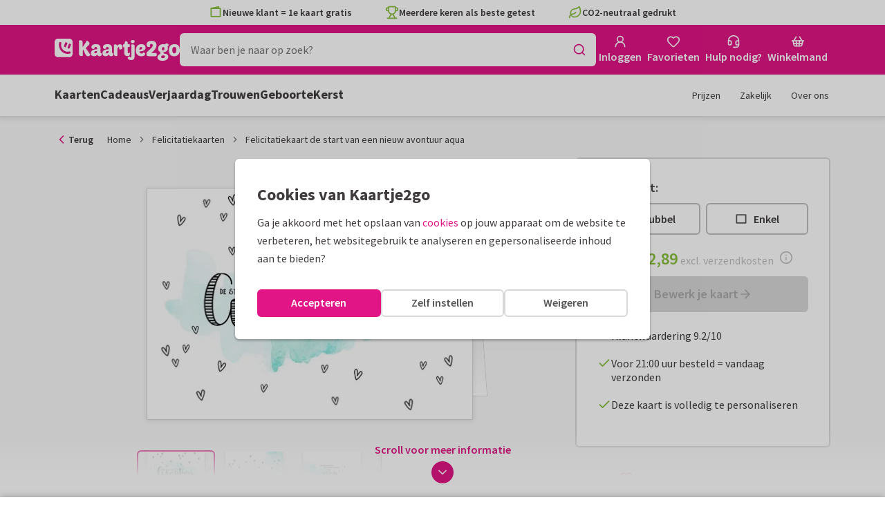

--- FILE ---
content_type: application/javascript
request_url: https://assets.kaartje2go.nl/assets/js/modern/manifest.e169371bb7cc71cfc44.js
body_size: 8671
content:
try{!function(){var e="undefined"!=typeof window?window:"undefined"!=typeof global?global:"undefined"!=typeof globalThis?globalThis:"undefined"!=typeof self?self:{},d=(new e.Error).stack;d&&(e._sentryDebugIds=e._sentryDebugIds||{},e._sentryDebugIds[d]="46bb75a1-0b2e-4dea-91db-96f8f12c6637",e._sentryDebugIdIdentifier="sentry-dbid-46bb75a1-0b2e-4dea-91db-96f8f12c6637")}()}catch(e){}!function(){try{var e="undefined"!=typeof window?window:"undefined"!=typeof global?global:"undefined"!=typeof globalThis?globalThis:"undefined"!=typeof self?self:{};e._sentryModuleMetadata=e._sentryModuleMetadata||{},e._sentryModuleMetadata[(new e.Error).stack]=function(e){for(var d=1;d<arguments.length;d++){var a=arguments[d];if(null!=a)for(var c in a)a.hasOwnProperty(c)&&(e[c]=a[c])}return e}({},e._sentryModuleMetadata[(new e.Error).stack],{"_sentryBundlerPluginAppKey:react-frontend":!0})}catch(e){}}(),function(){try{("undefined"!=typeof window?window:"undefined"!=typeof global?global:"undefined"!=typeof globalThis?globalThis:"undefined"!=typeof self?self:{}).SENTRY_RELEASE={id:"react-frontend@2025.12.02"}}catch(e){}}(),(()=>{"use strict";var d={},a={};function c(e){var b=a[e];if(void 0!==b)return b.exports;var f=a[e]={id:e,loaded:!1,exports:{}};return d[e].call(f.exports,f,f.exports,c),f.loaded=!0,f.exports}c.m=d,(()=>{var e=[];c.O=(d,a,b,f)=>{if(!a){var t=1/0;for(n=0;n<e.length;n++){for(var[a,b,f]=e[n],o=!0,i=0;i<a.length;i++)(!1&f||t>=f)&&Object.keys(c.O).every(e=>c.O[e](a[i]))?a.splice(i--,1):(o=!1,f<t&&(t=f));if(o){e.splice(n--,1);var r=b();void 0!==r&&(d=r)}}return d}f=f||0;for(var n=e.length;n>0&&e[n-1][2]>f;n--)e[n]=e[n-1];e[n]=[a,b,f]}})(),c.F={},c.E=e=>{Object.keys(c.F).map(d=>{c.F[d](e)})},c.n=e=>{var d=e&&e.__esModule?()=>e.default:()=>e;return c.d(d,{a:d}),d},(()=>{var e,d=Object.getPrototypeOf?e=>Object.getPrototypeOf(e):e=>e.__proto__;c.t=function(a,b){if(1&b&&(a=this(a)),8&b)return a;if("object"===typeof a&&a){if(4&b&&a.__esModule)return a;if(16&b&&"function"===typeof a.then)return a}var f=Object.create(null);c.r(f);var t={};e=e||[null,d({}),d([]),d(d)];for(var o=2&b&&a;("object"==typeof o||"function"==typeof o)&&!~e.indexOf(o);o=d(o))Object.getOwnPropertyNames(o).forEach(e=>t[e]=()=>a[e]);return t.default=()=>a,c.d(f,t),f}})(),c.d=(e,d)=>{for(var a in d)c.o(d,a)&&!c.o(e,a)&&Object.defineProperty(e,a,{enumerable:!0,get:d[a]})},c.f={},c.e=e=>Promise.all(Object.keys(c.f).reduce((d,a)=>(c.f[a](e,d),d),[])),c.u=e=>"js/modern/"+({57:"basket",58:"faqCategoryIcon",60:"navigationLinkCloud",137:"widgetCardGalleryWidget",169:"i18n-nl-BE-common-json",181:"wireTransferInstructionsModal",187:"search",277:"addressRequestThankYou",303:"accountAddressRequest",394:"resize-observer",399:"billingDataModal",401:"prices",409:"i18n-en-ordering-json",443:"navigationTabbed",463:"cardSet",485:"Previews-Tile",536:"widgetPortalWideWidget",567:"addressRequestModal",593:"passwordForgottenModal",659:"accountCalendarOverview",705:"contentModal",710:"Previews-Insert",727:"widgetCardRowWidget",791:"widgetSatisfactionWidget",794:"widgetUspExtendedWidget",811:"i18n-de-DE-ordering-json",852:"unavailableGiftModal",871:"accountAddressRequestGroups",888:"widgetBenefitWidget",892:"widgetColumnWideWidget",908:"deliveryAddressesModal",964:"product",988:"i18n-nl-BE-ordering-json",989:"widgetCallToActionImageWidget",993:"orderingRestitution",998:"unavailableEnvelopeModal",1062:"startWithPhotoModal",1067:"Previews-AddressLabel",1084:"orderingConfigurator",1158:"photocards",1201:"widgetFaqWidget",1245:"widgetSelectedGiftWidget",1253:"accountDelete",1317:"filledBasket",1352:"AButton",1378:"statusMoved",1424:"orderingContinue",1431:"accountAuthorization",1440:"crossSellModal",1487:"widgetKeyVisualHeaderWidget",1504:"i18n-en-common-json",1514:"orderingEnvelopes",1585:"widgetStepsWideWidget",1662:"nprogress",1718:"widgetPartnerCardRowWideWidget",1750:"envelopes",1798:"i18n-de-DE-common-json",1841:"widgetEkomiWideWidget",1900:"widgetUspExtendedWideWidget",1945:"giftOutOfStockModal",2040:"debug",2041:"NotAuthorized",2076:"designer",2166:"pickUpPointModal",2171:"contentPage",2202:"accountWalletOverview",2217:"widgetVideoWideWidget",2244:"accountWalletTransactions",2247:"accountLinks",2251:"accountFavorites",2321:"couponCodeModal",2339:"pickupPoint",2341:"modals",2346:"widgetPillWidget",2358:"orderingStandaloneAddress",2457:"orderingConfiguratorGifts",2492:"treasure",2527:"authForgotPassword",2530:"page",2549:"i18n-nl-NL-ordering-json",2560:"widgetVideoWidget",2582:"navigationDropDown",2646:"widgetTextWidget",2687:"widgetTreeWidget",2701:"cardProductDetail",2721:"widgetPortalWidget",2859:"widgetIFrameWidget",2866:"editorUserVideo",2906:"newsletterGuestSignUp",2907:"widgetPinterestWidget",2969:"sweetalert2",2978:"authNewpassword",2990:"authSignupVerify",2996:"addressRequest",3025:"cookieSettingsModal",3040:"intersection-observer",3062:"excelUploadModal",3075:"widgetTitleWidget",3247:"accountOrders",3259:"registerModal",3295:"suborderAddToCalendar",3299:"hospitalAddress",3339:"Previews-ForexBoard",3353:"contact",3425:"editorVideo",3451:"widgetPartnerCardRowWidget",3528:"Previews-WineLabel",3544:"photoCardUploadQrModal",3568:"widgetNavigationWideWidget",3595:"Sidebars-AddressLabel",3604:"sos",3626:"Sidebars-ForexBoards",3713:"orderingSendlist",3772:"addressModal",3787:"invoiceAddressModal",3858:"Previews-Poster",3897:"widgetCollapsableTextWideWidget",3915:"accountDropdown",4024:"giftSelectModal",4033:"priceCalculatorModal",4062:"favorites",4064:"bootstrapDev",4133:"cardSuitableProductsModal",4154:"pageGrid",4181:"filter",4190:"cardPreviewModal",4208:"accountContactGroups",4213:"authSignup",4226:"paymentDirectDebit",4254:"i18n-nl-NL-account-json",4272:"widgetCollapsableTextWidget",4418:"orderingBoxAddress",4517:"askForLoginModal",4543:"application",4553:"faqSearch",4632:"widgetButtonWidget",4713:"updateNativeAppModal",4738:"accountCardPlanner",4752:"standaloneFilter",4815:"checkPaymentStatus",4854:"cardSets",4890:"mutationListener",4901:"i18n-nl-BE-account-json",4949:"widgetBannerWidget",5056:"accountRecentlyViewed",5062:"CES",5101:"widgetTestimonialWideWidget",5134:"coreBeacon",5290:"widgetProductGalleryWidget",5303:"cardSpecificationsAccordion",5440:"widgetTagGroupSampleTextsWidget",5470:"widgetCardRowRecentlyViewedWideWidget",5615:"accountLoyaltyPoints",5624:"suborderDetailsModal",5710:"sampleCardInfoModal",5724:"i18n-de-DE-account-json",5739:"accountConcepts",5778:"photoUpload",5785:"widgetCustomerFormWidget",5853:"widgetBaseWideWidget",5887:"widgetLeadFormWidget",5957:"Sidebars-EnvelopeSeals",6041:"widgetTextSuggestionsWidget",6083:"widgetHeroWidget",6201:"accountWalletUpgrade",6266:"orderingThankYou",6373:"Sidebars-Tile",6378:"Sidebars-PersonalisableSticker",6414:"widgetSubmitNameWidget",6457:"widgetNavigationWidget",6459:"partner",6593:"framework",6613:"suborderNotYetDeliveredModal",6700:"i18n-nl-NL-common-json",6712:"widgetFaqWideWidget",6874:"Previews-EnvelopeSeal",6925:"addressBookModal",7054:"selfService",7092:"addressCircleModal",7163:"widgetSubmitNameWideWidget",7184:"addToCalendarModal",7187:"coreUserData",7203:"paymentPayLater",7212:"coreFonts",7298:"Previews-WindowSign",7331:"suggestionSearch",7362:"GButton",7364:"changeAddressModal",7367:"confetti",7384:"orderingDonations",7460:"widgetBannerWideWidget",7552:"orderingConfiguratorCrossSell",7588:"topbarUspInfoModal",7624:"catalog",7638:"productCatalogDetail",7762:"Sidebars-WindowSign",7774:"treasureHuntModal",7783:"standaloneCatalog",7784:"widgetGiftsWidget",7992:"widgetUspWideWidget",7998:"addressRequestForm",8018:"i18n-en-account-json",8039:"chooseContactModal",8048:"userImageSelectModal",8100:"widgetEntrancesWidget",8105:"Components-Modals-SelectProductDesignModal",8229:"setPredefinedContact",8268:"widgetHowToVideoWideWidget",8273:"widgetUspWidget",8377:"sampleCardNotAllowedModal",8417:"loginModal",8435:"widgetTextWideWidget",8464:"accountDashboard",8574:"accountEventsOverview",8674:"Sidebars-Poster",8709:"designerOverview",8723:"widgetSampleTextsWidget",8732:"widgetCardPersonalisationWidget",8733:"newsletterSettings",8760:"Sidebars-WineLabel",8807:"Previews-CardLabel",8810:"addressLabelAddressesModal",8924:"authLogin",8936:"paymentSelectPaymentMethod",8965:"orderingSendDate",9043:"accountAddressbook",9114:"core",9151:"shipTypeProductExceptionsModal",9226:"react-markdown",9268:"accountInvoices",9306:"faqCategory",9333:"pageModal",9355:"accountPhotos",9367:"Sidebars-CardLabel",9371:"npsModal",9374:"paymentRepayment",9468:"accountDiscounts",9516:"contactModal",9518:"contactCallMeBack",9519:"orderingCheckCard",9542:"Sidebars-Insert",9623:"k2g",9656:"widgetImageWithUspsWideWidget",9743:"coreDevPanel",9851:"accountProfile",9884:"admin",9896:"chatBot"}[e]||e)+"."+{56:"5cf108c28886feb9402",57:"8ca76cda18c008e4043",58:"9826d9191d0e01041a1",60:"3f7585fdc378b38c90c",137:"e0171a9c604b162aca3",149:"a8bf5ad29f08f995876",169:"d83ba8ed0f2e1b26a3b",181:"ac4e13693569845a174",187:"8eb74be3d55cb411604",194:"f07a5671a8263ca4d4a",207:"01b84a7a6e0eb48d0a1",256:"00b7ab5795d34d84bb9",277:"bdacc87157690dba64c",303:"6889850b31dede297b7",312:"c1e36863a5e91db9895",361:"3f7b615f58edf12749f",394:"c616e4477593383a58c",399:"d0dff15423f24c9d91a",401:"e365920af826fff26c9",409:"d976005c1713984f435",438:"068025891d7b3d798e4",443:"e0f579608088401a384",463:"5349acc3f1a6f02b15d",485:"ed50a25e07894b16068",493:"19441f5acf6295c0a0a",536:"ab53dfa1877e7ed0acf",558:"0e2da0245322385bcab",567:"df147701a1ee66acc18",593:"4337d564214d23028ec",594:"fee5fb134291e81da29",659:"d7f97748df15676298c",693:"1af7ba9790e43ce401c",705:"83155be8015a6f39640",710:"9e377a45ccb6ff1633b",711:"0fc9209d8dd2452c4cb",727:"734da095d3cca721adb",768:"c654be0957f1f394664",791:"6b10096d0322a610a9e",794:"5c37f3f8d63cf254ea4",811:"3cf504e026948130d80",852:"fd153943dc3b0ff633d",871:"4ee91e848ca7ccc8dfb",884:"59977bf61ba62926314",888:"3c96c85b550171a0839",892:"989e97415e821b0173c",908:"13c5a15be592c683bf8",945:"ea05410d69f405a2578",955:"e7b3c74e973a9173051",964:"218b5af42bc484faa99",977:"c2430752287f6177700",988:"6717e725c2b5a3407cd",989:"45efcab87b9e9394458",993:"7edecf813513367ac81",998:"7454dad827bc08c3c1e",1062:"284d50831c77a0f52e4",1067:"d1b1efad89fa1e2ed4c",1084:"5959a8358f2c01fe992",1158:"d1ecf4a349da4057010",1166:"8919102267bcb906e43",1201:"46e3f3ae0b6f18d47d7",1245:"9ebeaef24622321e9bc",1253:"219756a8b25edf9a4d5",1317:"04ca77826583bff2ef2",1334:"e4c980752c5d7126e4b",1352:"c02aa581fb9fdf83adc",1378:"8a8d222d6deb86732b0",1387:"2919642a7d12fb81ddf",1424:"0f952fcfb1bc534d5ae",1431:"dd1a31eea57555da561",1440:"7c19e25770185408577",1471:"b112f0ff92525d80f8b",1487:"6bb52b733e3d6e9e4b3",1504:"aacd8693fb6f6d754c0",1514:"dafef461c10e28c79c4",1585:"2f9ec0d07dfa8766003",1623:"3d033b97c9b7fea5167",1638:"bdceaafd6a8b1704058",1656:"09df608ce9e3dbe6c57",1662:"6a2cd2906527042ada2",1664:"ebd10d45d6a8eecb0cb",1680:"a2b032fc995cc178f9a",1718:"a1275dd27f720d26d92",1737:"ae6bfa9a6361b1ff1e7",1750:"77b4972770a5404d0a3",1798:"32ab23f859df4d8354d",1835:"7713a3e821b928c73fe",1841:"f384d1460ac7cf1aebd",1859:"1b71ca4752acf1e6893",1878:"d5cf2cddd88e5a43264",1900:"3c59d206ac7e0588be7",1945:"b0926b6787069b3ac44",1988:"97ee52137edfd09ce03",2016:"dc6a2f24483e21f7758",2017:"e7260fbbe9fb5b69d18",2040:"27bd3ae83192961a03e",2041:"8234ba405a9aa485733",2076:"634e503626e78c2bd7f",2077:"8ebf68898c77e2eb58b",2166:"d90500218ed54170b3f",2171:"685716b96ee888d6f37",2174:"3c4ef8c6b1037307642",2202:"b40c9f3e4602c193718",2217:"f1c5ce0f62deeda6065",2244:"ecc5b5f388c08685bb4",2247:"bd439ed02be2cce78f3",2251:"0d4c8b37aefd5d2dccc",2321:"2042c1a4225e020c310",2339:"5c6cc601c544f0c6873",2341:"6529d8d9123f43d8102",2346:"1c2f8c49b824bea8544",2358:"83ee9ee95384b40116e",2457:"a450e683eaf9d1c2483",2492:"9ec994861e45d8bbeb3",2527:"913796e1309e37c2cce",2530:"2cb21d2e8ae03d19aaf",2549:"50f5fb7f52b25cc8e6b",2560:"2f3c9fad4ac4dd8f824",2582:"c03181b34b158d5bfb0",2583:"35f16791c1a185d0ce6",2646:"b9bcfc226c0c3c092fd",2678:"b6104227dfe8d46f6d5",2687:"61ecd2c5b895b32c08d",2701:"fcf8c4d2d8bc4154157",2721:"2c0090c81d9620efe93",2773:"10a1c5be0887a061ecd",2812:"87d011911f1d7325ae0",2850:"3bdfee605962fb129c7",2859:"54ea734ac158b8d213b",2866:"4ab5bc02db31e8d6990",2906:"d4b3cf7b2822a0ddd4b",2907:"1ec1fc0d43965afb33e",2913:"59c0f56bfdbc4d47149",2969:"cc1e6ef577613b3bca3",2978:"4944c5922bdd288edf9",2979:"a71de1dbddb88005688",2988:"ca161467c8e87e30724",2990:"ddf0a539fdb57dddee9",2996:"5f52615799d8b4a0de5",3025:"604f593034686a77c98",3030:"38031195708343062bf",3040:"fa3447e77c77aed427a",3062:"63825ee404a20db7fd8",3075:"61186229befbd0ff370",3238:"e2d770c2fac55baaaba",3247:"511ab5f15f73998b0d8",3259:"4bbc096c433d0a59dd6",3295:"a1a6bde5909b497a3d4",3299:"2fec914a7657430b08d",3329:"a9229209d053a69a652",3339:"57d8ca40b251453287e",3345:"70e47e57f29df879138",3353:"6fd0b22e049d4eb339c",3425:"3051fd230f4234a2aef",3451:"ffe0f532495da12841b",3528:"ce71f9fcb7b9c314d0a",3532:"5b91624aea022ce1351",3544:"3bc06f73136250fb5d7",3566:"cce741701a9d18cf2bd",3568:"4172c5073cba0c05902",3595:"61eaf70f429f2ec2634",3604:"deb8197120492b4938d",3626:"872d3f52bdbb91e71f5",3713:"edd40619a28dfee24dc",3772:"10fa216a2553a965498",3787:"6f81c10d520b25a8b6d",3791:"523398ba422260a60ba",3858:"a929451a5538a230353",3897:"9bad6ef1986a2a41317",3910:"9c060435e7e56e0a152",3915:"5e1f7b0fbb9fa6eccdb",3920:"196cae9aa5210a341d9",3988:"bd55313ef7dd308717d",3997:"64c44f2924c3fd6ed0c",4024:"a59c03b08bc51cecaba",4033:"31dc2ce44c60afbf127",4048:"9774a00329edf63c0da",4062:"fde9ba0cf83bf360df1",4064:"d06503aabd0ebcab9bf",4133:"e1298eb8dea1997ebd4",4154:"5dac2794350a71410e4",4171:"cb43645e35cabe8e2a3",4181:"a3d68dc03f940dbb192",4190:"8c0ea866cf1e1e6900d",4208:"e0e40d272c8f58516df",4213:"a622182dec75109d386",4226:"a960d6446539fd6d46d",4254:"7a831d3c4ebedd6b595",4272:"f460dfb90f37a84d367",4302:"044a9dea035349129d8",4324:"d145c45441e624c304d",4378:"9dc5012663d03ebaeea",4411:"67be31682a5e0d33a2d",4418:"dcb8a71c2cd692edf12",4475:"e223d1f2218322a653f",4509:"eb60485b1c006d5be60",4511:"2e277458e29d7d43a32",4517:"afb6396a6bec33d8427",4543:"43bb40753d1e5a69d77",4553:"7aa46012126a4877938",4612:"b0014a351068bab0b58",4632:"339d2d814978abfbf74",4634:"b83d653284e5efaece5",4656:"df7d280ba94ba7df418",4659:"5c3a9211f02c26103af",4685:"be300190453a54340c6",4713:"0f15638bd740d8f9feb",4720:"48b793dd3635db4ae80",4738:"d2463e4070f53548860",4752:"fbded8162c5aa951cb8",4761:"8d3f82240405dcf4271",4775:"75196f8080befb90407",4784:"c629a70f61f8bd56c5c",4793:"fe7e1172183f1fb7bc0",4815:"792dd26e77ac480a036",4822:"23dd37cccefe13ad5d6",4854:"258f0d3b00d1681a05d",4872:"2722d4bcdde74d97622",4878:"e1aa46a53e3c5941f02",4890:"782794bd3ef0b4fd67e",4901:"ecf1ea8fdd2723264c0",4902:"8a5aa44bad743fed5e1",4949:"be88c74b45b6d6d5d49",5033:"a15e396676f48d3a703",5056:"27c3ddb73667df05e7c",5062:"b43e5aacc4ee04cc2e5",5101:"9b4b8b7f3a39ada1739",5134:"688075118ee42924820",5149:"be8d85ca5d12c4a77e6",5243:"971d879e9fbbe057b0d",5275:"c8c8772db0e011f8a95",5290:"cb384b5b5d728a91ee5",5303:"cabc9acd28a0103cbda",5358:"bfdb3d8903dd6861eba",5362:"9e6760f7ad2261bb678",5437:"344b76b74311633ea4d",5440:"bdcf6d5b5c6638f9033",5465:"b7dc652818c8066ae86",5470:"7b99eef9709a052e8de",5482:"e6460191c0f84a0935e",5615:"8306891ea1210e32d2e",5624:"b6c47234bed8bfacc2f",5710:"fa9dc3c65f564ef78d8",5711:"b2efc5470649e2b879f",5724:"31b206ce2e38fd40050",5739:"f11fc46a7b6e12ec335",5753:"1f4f163cef2d321d562",5778:"abdccedce4250149bba",5785:"10a4f04b59e90109e97",5791:"edb5eba0bd0f6adfc02",5828:"63dcfca59209fc28313",5853:"f551f87497f9c026e37",5887:"47efb5d9c2bb84e92cb",5933:"61132df334bd2b346f9",5957:"5a97df20a9f76fac48f",5972:"5b1abc0a2a8564ec539",6034:"d1cd29c61638a63661e",6041:"7b206bc26ac2b236915",6083:"93c5b135b7394f3e8be",6099:"a1c13835776dbd0e540",6201:"27b438e8df36a3d4703",6257:"89817320af4bc09cfe6",6266:"f6a7e1b25c5756a3d7f",6373:"2191e7c503468bc3187",6378:"9d65de13718f2d961f3",6414:"0c3a058459cd7720c34",6450:"d7a84e1b6d835e1c8a5",6457:"de34f284a99c3f173c0",6459:"d56c867d27f6e0a114e",6571:"285051161ecf65b6098",6593:"320c9a8eb840d154120",6613:"e70f63195df57ca9ab6",6700:"187134896cbebbfb019",6712:"91bae562d4f51f081e2",6724:"f965dbd91fd11bca756",6768:"1b5b2aceeb3c1602677",6855:"5da2fea68f19f4cd200",6874:"f1c3a09fb1d6f734e42",6877:"a48aaaba5adae242d50",6925:"9e860fdc956479ae70f",7034:"e33f4e508192ad98586",7054:"927baad3d8a55c719da",7092:"5c51831647342229e9d",7116:"f200b5f28ce40e857fc",7155:"b7ee0de249a499f77bb",7163:"80e4a1791d5ecc3dd48",7184:"e328ec9c2ad1f7e7c09",7187:"2c582fd023d8bf37e64",7203:"891e3eff7c9c3f08767",7211:"2349190cd432b7ade5d",7212:"2b671a406cc08c1a9a2",7279:"fef7fcb52db6b9c64a8",7298:"221867f53068ead4658",7331:"f2180071e8000ca356c",7362:"b7a9b3dd23ec7d3ba0e",7364:"6c7b55f23bcad33d826",7367:"a82e7c6ade5b90cf703",7374:"87d53d88c17f6122e42",7384:"24652d1484478b70887",7460:"35279e09643b02d6eec",7530:"f4f767723d54a96f948",7552:"f2f833a790ad7277a89",7553:"87bb768fc4c1c2df115",7588:"92ff8d70a01adea4fa0",7624:"006cc528afc4b706bb5",7638:"d468622a29bbff1cd45",7673:"869a83f6c23c7c58338",7762:"15c50dffbd8029f510e",7774:"1350bf7330e7175ab8c",7783:"55926925dd6dc64e262",7784:"ed9bf5200771e4b23f0",7797:"2850e2a1fe58844ed67",7860:"14450f6c083cbd791db",7931:"bba7f2970095cd9e2ab",7989:"785b13f666f5ff1b223",7992:"e3884a0301132cf10ab",7998:"f2ebe959923498326a5",8010:"311ae21c02ff17da662",8018:"5fdad2434c2f6eb462f",8036:"0a49e6302b31fd21efe",8039:"2c52625709d21a97ac8",8048:"a0e3a01411e05f9b4b5",8100:"fadc59401a97dda7ec8",8101:"2c177876b8b615f4a08",8105:"c5b223a92308b53df72",8222:"442696e06c240cdf7f7",8229:"fe576d61b4724c0fed1",8268:"7a4758da8df1901a08d",8273:"75736a93ee2531c4c05",8377:"b34880a28a153b70b1f",8417:"17d3de525aef8480175",8435:"a63b8a3fa3526052a54",8462:"8b5b7b9e01920f1ce5b",8464:"22b9a86726ab1c8f943",8574:"3cc12a7aacf1ee92331",8645:"ada3ac71bd8821e19fe",8674:"91ec984c393f9c90c98",8709:"2a0691be33e15860139",8723:"6e544e3e669de77aa30",8732:"e91c6650d98dad36950",8733:"93afdcb4ec7a0ce7df0",8760:"03726b1de4719b3ffc9",8774:"dade238aaacc2e19ec4",8791:"f2e4134bd2f13f97886",8807:"a7bbbe7dd5cf70862bf",8810:"39da7970ceff4af636f",8881:"986b338462e4bd0e532",8924:"8eca50d9fd5598171e6",8936:"7711179ef599cc80282",8965:"abbe64ee9fbd6b9a6dc",9043:"a21a897b198202c2e31",9083:"e3448db0b30f4320bbc",9114:"d9df22cf95ed215a7b2",9130:"3a7cc06520ff31081bb",9146:"e7f57f555fa7b54988b",9151:"66683dfbe2881feaf6a",9167:"5c171429b781095bb6b",9226:"17c2ecc39edd60d2a0f",9268:"fdd6c1ea630f1e434ea",9306:"a8c320022f954c6fd0f",9322:"1f28ea54dca9fd69a77",9333:"9dd2fda3763f9196c02",9355:"2008f79c4f2697b0e87",9367:"8cfc2bcb0b1b2a572ad",9371:"5e5cad32a0e5689978d",9374:"2db0195a89426f3fe94",9468:"6d32f358ea5f6e979d9",9512:"bc58031e838ea7fb3b7",9516:"13408d8e1fec64a6238",9518:"7179e321a2ae3d28c55",9519:"ec9df61bcd3b5a78b86",9528:"032abaac4f1b3e680da",9542:"28ac8b6ee6be0cb6b66",9579:"3fd387a2862f3d955b1",9621:"75ae0799e68a06e7359",9623:"18da332c6d650db5ff3",9656:"6d9236660e5c14276bc",9681:"7da9324107d3aa0a71b",9695:"6e4ebc21a7214417f40",9743:"de3075e8bffcca5f0c0",9845:"7d0a8f08166ec1f1e83",9851:"916b4afceceaa9a3743",9863:"e0f0673525e3e98f69b",9874:"f5768f490edb6037225",9884:"228f45dfaba3147a95b",9896:"7609aa76a0e4ae4e6c3",9934:"a8d321b7221584a12da",9964:"a2736fbe658b8bbf92f",9980:"3ffef16ed63a6b3e90c",9986:"fec1c7123c3c87baf01",9997:"c9677c02b668d0edd6b"}[e]+".js",c.miniCssF=e=>{},c.g=function(){if("object"===typeof globalThis)return globalThis;try{return this||new Function("return this")()}catch(e){if("object"===typeof window)return window}}(),c.o=(e,d)=>Object.prototype.hasOwnProperty.call(e,d),(()=>{var e={},d="kaartje2go-frontend:";c.l=(a,b,f,t)=>{if(e[a])e[a].push(b);else{var o,i;if(void 0!==f)for(var r=document.getElementsByTagName("script"),n=0;n<r.length;n++){var s=r[n];if(s.getAttribute("src")==a||s.getAttribute("data-webpack")==d+f){o=s;break}}o||(i=!0,(o=document.createElement("script")).charset="utf-8",c.nc&&o.setAttribute("nonce",c.nc),o.setAttribute("data-webpack",d+f),o.src=a),e[a]=[b];var l=(d,c)=>{o.onerror=o.onload=null,clearTimeout(g);var b=e[a];if(delete e[a],o.parentNode&&o.parentNode.removeChild(o),b&&b.forEach(e=>e(c)),d)return d(c)},g=setTimeout(l.bind(null,void 0,{type:"timeout",target:o}),12e4);o.onerror=l.bind(null,o.onerror),o.onload=l.bind(null,o.onload),i&&document.head.appendChild(o)}}})(),c.r=e=>{"undefined"!==typeof Symbol&&Symbol.toStringTag&&Object.defineProperty(e,Symbol.toStringTag,{value:"Module"}),Object.defineProperty(e,"__esModule",{value:!0})},c.nmd=e=>(e.paths=[],e.children||(e.children=[]),e),c.p="https://assets.kaartje2go.nl/assets/",(()=>{var e={4556:0};c.f.j=(d,a)=>{var b=c.o(e,d)?e[d]:void 0;if(0!==b)if(b)a.push(b[2]);else if(4556!=d){var f=new Promise((a,c)=>b=e[d]=[a,c]);a.push(b[2]=f);var t=c.p+c.u(d),o=new Error;c.l(t,a=>{if(c.o(e,d)&&(0!==(b=e[d])&&(e[d]=void 0),b)){var f=a&&("load"===a.type?"missing":a.type),t=a&&a.target&&a.target.src;o.message="Loading chunk "+d+" failed.\n("+f+": "+t+")",o.name="ChunkLoadError",o.type=f,o.request=t,b[1](o)}},"chunk-"+d,d)}else e[d]=0},c.F.j=d=>{if((!c.o(e,d)||void 0===e[d])&&4556!=d){e[d]=null;var a=document.createElement("link");a.charset="utf-8",c.nc&&a.setAttribute("nonce",c.nc),a.rel="prefetch",a.as="script",a.href=c.p+c.u(d),document.head.appendChild(a)}},c.O.j=d=>0===e[d];var d=(d,a)=>{var b,f,[t,o,i]=a,r=0;if(t.some(d=>0!==e[d])){for(b in o)c.o(o,b)&&(c.m[b]=o[b]);if(i)var n=i(c)}for(d&&d(a);r<t.length;r++)f=t[r],c.o(e,f)&&e[f]&&e[f][0](),e[f]=0;return c.O(n)},a=globalThis.__LOADABLE_LOADED_CHUNKS__=globalThis.__LOADABLE_LOADED_CHUNKS__||[];a.forEach(d.bind(null,0)),a.push=d.bind(null,a.push.bind(a))})(),(()=>{var e={187:[768,9695,9083,4181],1084:[768,9695,9083,4181],2076:[768,9695,9083,4181],2457:[768,9695,9083,4181],2530:[768,9695,9083,4181,4752],6459:[768,9695,9083,4181],7552:[768,9695,9083,4181],7624:[768,9695,9083,4181,4752],7783:[768,9695,9083,4181,4752],8105:[768,9695,9083,4181]};c.f.prefetch=(d,a)=>Promise.all(a).then(()=>{var a=e[d];Array.isArray(a)&&a.map(c.E)})})()})();

--- FILE ---
content_type: application/javascript
request_url: https://assets.kaartje2go.nl/assets/js/modern/coreBeacon.688075118ee42924820.js
body_size: 2853
content:
/*! For license information please see coreBeacon.688075118ee42924820.js.LICENSE.txt */
try{!function(){var t="undefined"!=typeof window?window:"undefined"!=typeof global?global:"undefined"!=typeof globalThis?globalThis:"undefined"!=typeof self?self:{},e=(new t.Error).stack;e&&(t._sentryDebugIds=t._sentryDebugIds||{},t._sentryDebugIds[e]="bece0d7a-9ffd-4d1e-9452-3aaf18ef7263",t._sentryDebugIdIdentifier="sentry-dbid-bece0d7a-9ffd-4d1e-9452-3aaf18ef7263")}()}catch(e){}!function(){try{var t="undefined"!=typeof window?window:"undefined"!=typeof global?global:"undefined"!=typeof globalThis?globalThis:"undefined"!=typeof self?self:{};t._sentryModuleMetadata=t._sentryModuleMetadata||{},t._sentryModuleMetadata[(new t.Error).stack]=function(t){for(var e=1;e<arguments.length;e++){var n=arguments[e];if(null!=n)for(var r in n)n.hasOwnProperty(r)&&(t[r]=n[r])}return t}({},t._sentryModuleMetadata[(new t.Error).stack],{"_sentryBundlerPluginAppKey:react-frontend":!0})}catch(t){}}(),function(){try{("undefined"!=typeof window?window:"undefined"!=typeof global?global:"undefined"!=typeof globalThis?globalThis:"undefined"!=typeof self?self:{}).SENTRY_RELEASE={id:"react-frontend@2025.12.02"}}catch(e){}}(),(globalThis.__LOADABLE_LOADED_CHUNKS__=globalThis.__LOADABLE_LOADED_CHUNKS__||[]).push([[5134],{8124:(t,e,n)=>{n.r(e),n.d(e,{MemoizedBeacon:()=>_});n(89463),n(23792),n(3362),n(38781),n(62953);var r=n(96540),o=n(71468),i=n(8151),a=n(58716),u=n(80906),c=n(10776),f=n(66495),l=n(36926),d=n(54964),s=n(37257),p=n(69495),y=n(13319),b=n(45180),v=n(21578);function h(){var t,e,n="function"==typeof Symbol?Symbol:{},r=n.iterator||"@@iterator",o=n.toStringTag||"@@toStringTag";function i(n,r,o,i){var c=r&&r.prototype instanceof u?r:u,f=Object.create(c.prototype);return m(f,"_invoke",function(n,r,o){var i,u,c,f=0,l=o||[],d=!1,s={p:0,n:0,v:t,a:p,f:p.bind(t,4),d:function(e,n){return i=e,u=0,c=t,s.n=n,a}};function p(n,r){for(u=n,c=r,e=0;!d&&f&&!o&&e<l.length;e++){var o,i=l[e],p=s.p,y=i[2];n>3?(o=y===r)&&(c=i[(u=i[4])?5:(u=3,3)],i[4]=i[5]=t):i[0]<=p&&((o=n<2&&p<i[1])?(u=0,s.v=r,s.n=i[1]):p<y&&(o=n<3||i[0]>r||r>y)&&(i[4]=n,i[5]=r,s.n=y,u=0))}if(o||n>1)return a;throw d=!0,r}return function(o,l,y){if(f>1)throw TypeError("Generator is already running");for(d&&1===l&&p(l,y),u=l,c=y;(e=u<2?t:c)||!d;){i||(u?u<3?(u>1&&(s.n=-1),p(u,c)):s.n=c:s.v=c);try{if(f=2,i){if(u||(o="next"),e=i[o]){if(!(e=e.call(i,c)))throw TypeError("iterator result is not an object");if(!e.done)return e;c=e.value,u<2&&(u=0)}else 1===u&&(e=i.return)&&e.call(i),u<2&&(c=TypeError("The iterator does not provide a '"+o+"' method"),u=1);i=t}else if((e=(d=s.n<0)?c:n.call(r,s))!==a)break}catch(e){i=t,u=1,c=e}finally{f=1}}return{value:e,done:d}}}(n,o,i),!0),f}var a={};function u(){}function c(){}function f(){}e=Object.getPrototypeOf;var l=[][r]?e(e([][r]())):(m(e={},r,function(){return this}),e),d=f.prototype=u.prototype=Object.create(l);function s(t){return Object.setPrototypeOf?Object.setPrototypeOf(t,f):(t.__proto__=f,m(t,o,"GeneratorFunction")),t.prototype=Object.create(d),t}return c.prototype=f,m(d,"constructor",f),m(f,"constructor",c),c.displayName="GeneratorFunction",m(f,o,"GeneratorFunction"),m(d),m(d,o,"Generator"),m(d,r,function(){return this}),m(d,"toString",function(){return"[object Generator]"}),(h=function(){return{w:i,m:s}})()}function m(t,e,n,r){var o=Object.defineProperty;try{o({},"",{})}catch(t){o=0}m=function(t,e,n,r){function i(e,n){m(t,e,function(t){return this._invoke(e,n,t)})}e?o?o(t,e,{value:n,enumerable:!r,configurable:!r,writable:!r}):t[e]=n:(i("next",0),i("throw",1),i("return",2))},m(t,e,n,r)}function g(t,e,n,r,o,i,a){try{var u=t[i](a),c=u.value}catch(t){return void n(t)}u.done?e(c):Promise.resolve(c).then(r,o)}function w(t){var e=t.beaconId,m=(0,p.Y)(),w=(0,b.D)(),_=(0,o.d4)(t=>(0,i.Lw)(t)),O=(0,c.A)(),S=O.profile,T=O.profileCountryName,A=(0,u.A)().orderId,E=(0,a.A)().accountSummary,I=t=>t?"Yes":"No",j=_?"Ghost":I(w),D=(0,r.useMemo)(()=>{if(w&&S)return{name:(0,d.d)(S.attributes.firstName,S.attributes.lastName),email:S.attributes.email,company:S.attributes.isCompany?S.attributes.companyName:"",country:T||"",locale:S.attributes.locale||m,newsletter:I(S.attributes.newsletter),phone:S?S.attributes.phone:"Unknown",registrationDate:(0,y.Y)(new Date(S.attributes.registrationDate),m,"y-m-d")}},[w,S,T]),k=(0,r.useMemo)(()=>{if(w&&S)return{name:(0,d.d)(S.attributes.firstName,S.attributes.lastName),email:S.attributes.email}},[w,S]),N=(0,r.useMemo)(()=>({"App Version":"2025.12.02","App Locale":m,"User Agent":f.g.getUserAgent(),"Logged In":j,"Uses Native App":I(f.g.isNativeApp()),"Total Orders":((null===E||void 0===E?void 0:E.totalOrders)||0).toString(),"Total Samples":((null===E||void 0===E?void 0:E.totalSamples)||0).toString(),"Current Order Id":A||"No Order"}),[w,E,A]),P={beaconId:e},M=()=>(0,l.V)()&&!!window.beaconReact,G=()=>M()&&!!window.beaconLaunched;function L(){G()&&(0,l.V)()&&window.Beacon&&(D&&s.m.run("identify",D),k&&s.m.run("prefill",k),s.m.run("session-data",N))}function F(){return M()&&!G()&&(window.beaconReact&&window.beaconReact(P,f.g.isMobile()),L()),!0}function $(){var t;return t=h().m(function t(){var r,o;return h().w(function(t){for(;;)switch(t.n){case 0:if(r="true"===(0,v.Ri)("DISABLE_BEACON"),e&&!r){t.n=1;break}return t.a(2);case 1:if(M()){t.n=3;break}return t.n=2,n.e(9986).then(n.bind(n,79986));case 2:((o=t.v).default||o)(),F(),t.n=4;break;case 3:L();case 4:return t.a(2)}},t)}),$=function(){var e=this,n=arguments;return new Promise(function(r,o){var i=t.apply(e,n);function a(t){g(i,r,o,a,u,"next",t)}function u(t){g(i,r,o,a,u,"throw",t)}a(void 0)})},$.apply(this,arguments)}return(0,r.useEffect)(()=>{!function(){$.apply(this,arguments)}()},[w,S,k,D,e,N]),null}var _=(0,r.memo)(w)},13319:(t,e,n)=>{function r(t,e){var n=arguments.length>2&&void 0!==arguments[2]?arguments[2]:"short";if(!t)return"";if("d-m-y"===n||"y-m-d"===n){var r=t.getDate(),o=t.getMonth()+1,i=t.getFullYear(),a=r<=9?`0${r}`:r,u=o<=9?`0${o}`:o;return"d-m-y"===n?`${a}-${u}-${i}`:`${i}-${u}-${a}`}return new Intl.DateTimeFormat(e,{dateStyle:n,timeZone:"Europe/Amsterdam"}).format(t)}n.d(e,{Y:()=>r})},54964:(t,e,n)=>{n.d(e,{d:()=>r});var r=(t,e)=>""!==t&&(e&&""!==e)?`${t} ${e}`:t},80906:(t,e,n)=>{n.d(e,{A:()=>s});n(89463),n(3362);var r=n(46215),o=n(25593),i=n(25096),a=n(62643),u=n(94957);function c(){var t,e,n="function"==typeof Symbol?Symbol:{},r=n.iterator||"@@iterator",o=n.toStringTag||"@@toStringTag";function i(n,r,o,i){var c=r&&r.prototype instanceof u?r:u,l=Object.create(c.prototype);return f(l,"_invoke",function(n,r,o){var i,u,c,f=0,l=o||[],d=!1,s={p:0,n:0,v:t,a:p,f:p.bind(t,4),d:function(e,n){return i=e,u=0,c=t,s.n=n,a}};function p(n,r){for(u=n,c=r,e=0;!d&&f&&!o&&e<l.length;e++){var o,i=l[e],p=s.p,y=i[2];n>3?(o=y===r)&&(c=i[(u=i[4])?5:(u=3,3)],i[4]=i[5]=t):i[0]<=p&&((o=n<2&&p<i[1])?(u=0,s.v=r,s.n=i[1]):p<y&&(o=n<3||i[0]>r||r>y)&&(i[4]=n,i[5]=r,s.n=y,u=0))}if(o||n>1)return a;throw d=!0,r}return function(o,l,y){if(f>1)throw TypeError("Generator is already running");for(d&&1===l&&p(l,y),u=l,c=y;(e=u<2?t:c)||!d;){i||(u?u<3?(u>1&&(s.n=-1),p(u,c)):s.n=c:s.v=c);try{if(f=2,i){if(u||(o="next"),e=i[o]){if(!(e=e.call(i,c)))throw TypeError("iterator result is not an object");if(!e.done)return e;c=e.value,u<2&&(u=0)}else 1===u&&(e=i.return)&&e.call(i),u<2&&(c=TypeError("The iterator does not provide a '"+o+"' method"),u=1);i=t}else if((e=(d=s.n<0)?c:n.call(r,s))!==a)break}catch(e){i=t,u=1,c=e}finally{f=1}}return{value:e,done:d}}}(n,o,i),!0),l}var a={};function u(){}function l(){}function d(){}e=Object.getPrototypeOf;var s=[][r]?e(e([][r]())):(f(e={},r,function(){return this}),e),p=d.prototype=u.prototype=Object.create(s);function y(t){return Object.setPrototypeOf?Object.setPrototypeOf(t,d):(t.__proto__=d,f(t,o,"GeneratorFunction")),t.prototype=Object.create(p),t}return l.prototype=d,f(p,"constructor",d),f(d,"constructor",l),l.displayName="GeneratorFunction",f(d,o,"GeneratorFunction"),f(p),f(p,o,"Generator"),f(p,r,function(){return this}),f(p,"toString",function(){return"[object Generator]"}),(c=function(){return{w:i,m:y}})()}function f(t,e,n,r){var o=Object.defineProperty;try{o({},"",{})}catch(t){o=0}f=function(t,e,n,r){function i(e,n){f(t,e,function(t){return this._invoke(e,n,t)})}e?o?o(t,e,{value:n,enumerable:!r,configurable:!r,writable:!r}):t[e]=n:(i("next",0),i("throw",1),i("return",2))},f(t,e,n,r)}function l(t,e,n,r,o,i,a){try{var u=t[i](a),c=u.value}catch(t){return void n(t)}u.done?e(c):Promise.resolve(c).then(r,o)}function d(){var t;return t=c().m(function t(e,n){return c().w(function(t){for(;;)if(0===t.n)return t.a(2,i.S.getBasketSummary(e,n))},t)}),d=function(){var e=this,n=arguments;return new Promise(function(r,o){var i=t.apply(e,n);function a(t){l(i,r,o,a,u,"next",t)}function u(t){l(i,r,o,a,u,"throw",t)}a(void 0)})},d.apply(this,arguments)}const s=function(){var t,e,n,i=(0,a.w)(),c=(0,r.I)({queryKey:u.H.withUserId(i),queryFn:()=>function(t,e){return d.apply(this,arguments)}(i||"",void 0),staleTime:5*o.iW,enabled:!!i,retry:1}),f=c.data,l=c.isFetching,s=c.isSuccess,p=(null===f||void 0===f||null===(t=f.attributes)||void 0===t?void 0:t.completed)||0,y=(null===f||void 0===f||null===(e=f.attributes)||void 0===e?void 0:e.concepts)||0;return{isFetching:l,isSuccess:s,orderId:null===f||void 0===f?void 0:f.id,suborderCount:p,conceptCount:y,totalCount:p+y,totalPrice:(null===f||void 0===f||null===(n=f.attributes)||void 0===n?void 0:n.totalPrice)||"0,00",hasData:!(null===f||void 0===f||!f.attributes)}}},94957:(t,e,n)=>{n.d(e,{H:()=>r,V:()=>o});n(23792),n(62953);var r={all:["basketSummary"],withUserId:t=>[...r.all,{userId:t}]},o={all:["basketOrder"],withUserId:t=>[...o.all,{userId:t}]}}}]);

--- FILE ---
content_type: application/javascript
request_url: https://assets.kaartje2go.nl/assets/js/modern/main.64e8731a321320cfee0.js
body_size: 79797
content:
/*! For license information please see main.64e8731a321320cfee0.js.LICENSE.txt */
try{!function(){var e="undefined"!=typeof window?window:"undefined"!=typeof global?global:"undefined"!=typeof globalThis?globalThis:"undefined"!=typeof self?self:{},r=(new e.Error).stack;r&&(e._sentryDebugIds=e._sentryDebugIds||{},e._sentryDebugIds[r]="750c1d43-c182-403b-8608-b7c7a86bbb2d",e._sentryDebugIdIdentifier="sentry-dbid-750c1d43-c182-403b-8608-b7c7a86bbb2d")}()}catch(e){}!function(){try{var e="undefined"!=typeof window?window:"undefined"!=typeof global?global:"undefined"!=typeof globalThis?globalThis:"undefined"!=typeof self?self:{};e._sentryModuleMetadata=e._sentryModuleMetadata||{},e._sentryModuleMetadata[(new e.Error).stack]=function(e){for(var r=1;r<arguments.length;r++){var t=arguments[r];if(null!=t)for(var n in t)t.hasOwnProperty(n)&&(e[n]=t[n])}return e}({},e._sentryModuleMetadata[(new e.Error).stack],{"_sentryBundlerPluginAppKey:react-frontend":!0})}catch(e){}}(),function(){try{("undefined"!=typeof window?window:"undefined"!=typeof global?global:"undefined"!=typeof globalThis?globalThis:"undefined"!=typeof self?self:{}).SENTRY_RELEASE={id:"react-frontend@2025.12.02"}}catch(e){}}(),(globalThis.__LOADABLE_LOADED_CHUNKS__=globalThis.__LOADABLE_LOADED_CHUNKS__||[]).push([[8792],{94:(e,r,t)=>{"use strict";t.d(r,{M:()=>n.Ay});var n=t(43800),o=t(49975),i=t(25428),a={locales:[i.NL,i.BE,i.EN,i.DE],fallbackLng:i.NL,namespaces:["account","common"],defaultNamespace:"common"},s={defaultNS:a.defaultNamespace,fallbackLng:!1,interpolation:{escapeValue:!1,skipOnVariables:!1},postProcess:["SASFormatter"],keySeparator:!1,ns:a.namespaces,parseMissingKeyHandler:(e,r)=>e||r||"MISSING_TRANSLATION",returnEmptyString:!1,react:{useSuspense:!1},supportedLngs:a.locales};n.Ay.use(o.r9),n.Ay.isInitialized||n.Ay.init(s)},440:(e,r,t)=>{"use strict";t.d(r,{C7:()=>b,N5:()=>A,YT:()=>m,e0:()=>g,iN:()=>y,lu:()=>E});t(89463),t(3362),t(23500);var n=t(90876),o=t(71933),i=t(66495),a=t(94),s=["customClass"],u=["gaPromptName"];function c(){var e,r,t="function"==typeof Symbol?Symbol:{},n=t.iterator||"@@iterator",o=t.toStringTag||"@@toStringTag";function i(t,n,o,i){var u=n&&n.prototype instanceof s?n:s,c=Object.create(u.prototype);return l(c,"_invoke",function(t,n,o){var i,s,u,c=0,l=o||[],d=!1,v={p:0,n:0,v:e,a:p,f:p.bind(e,4),d:function(r,t){return i=r,s=0,u=e,v.n=t,a}};function p(t,n){for(s=t,u=n,r=0;!d&&c&&!o&&r<l.length;r++){var o,i=l[r],p=v.p,f=i[2];t>3?(o=f===n)&&(u=i[(s=i[4])?5:(s=3,3)],i[4]=i[5]=e):i[0]<=p&&((o=t<2&&p<i[1])?(s=0,v.v=n,v.n=i[1]):p<f&&(o=t<3||i[0]>n||n>f)&&(i[4]=t,i[5]=n,v.n=f,s=0))}if(o||t>1)return a;throw d=!0,n}return function(o,l,f){if(c>1)throw TypeError("Generator is already running");for(d&&1===l&&p(l,f),s=l,u=f;(r=s<2?e:u)||!d;){i||(s?s<3?(s>1&&(v.n=-1),p(s,u)):v.n=u:v.v=u);try{if(c=2,i){if(s||(o="next"),r=i[o]){if(!(r=r.call(i,u)))throw TypeError("iterator result is not an object");if(!r.done)return r;u=r.value,s<2&&(s=0)}else 1===s&&(r=i.return)&&r.call(i),s<2&&(u=TypeError("The iterator does not provide a '"+o+"' method"),s=1);i=e}else if((r=(d=v.n<0)?u:t.call(n,v))!==a)break}catch(r){i=e,s=1,u=r}finally{c=1}}return{value:r,done:d}}}(t,o,i),!0),c}var a={};function s(){}function u(){}function d(){}r=Object.getPrototypeOf;var v=[][n]?r(r([][n]())):(l(r={},n,function(){return this}),r),p=d.prototype=s.prototype=Object.create(v);function f(e){return Object.setPrototypeOf?Object.setPrototypeOf(e,d):(e.__proto__=d,l(e,o,"GeneratorFunction")),e.prototype=Object.create(p),e}return u.prototype=d,l(p,"constructor",d),l(d,"constructor",u),u.displayName="GeneratorFunction",l(d,o,"GeneratorFunction"),l(p),l(p,o,"Generator"),l(p,n,function(){return this}),l(p,"toString",function(){return"[object Generator]"}),(c=function(){return{w:i,m:f}})()}function l(e,r,t,n){var o=Object.defineProperty;try{o({},"",{})}catch(e){o=0}l=function(e,r,t,n){function i(r,t){l(e,r,function(e){return this._invoke(r,t,e)})}r?o?o(e,r,{value:t,enumerable:!n,configurable:!n,writable:!n}):e[r]=t:(i("next",0),i("throw",1),i("return",2))},l(e,r,t,n)}function d(e,r,t,n,o,i,a){try{var s=e[i](a),u=s.value}catch(e){return void t(e)}s.done?r(u):Promise.resolve(u).then(n,o)}function v(e,r){var t=Object.keys(e);if(Object.getOwnPropertySymbols){var n=Object.getOwnPropertySymbols(e);r&&(n=n.filter(function(r){return Object.getOwnPropertyDescriptor(e,r).enumerable})),t.push.apply(t,n)}return t}function p(e){for(var r=1;r<arguments.length;r++){var t=null!=arguments[r]?arguments[r]:{};r%2?v(Object(t),!0).forEach(function(r){f(e,r,t[r])}):Object.getOwnPropertyDescriptors?Object.defineProperties(e,Object.getOwnPropertyDescriptors(t)):v(Object(t)).forEach(function(r){Object.defineProperty(e,r,Object.getOwnPropertyDescriptor(t,r))})}return e}function f(e,r,t){return(r=function(e){var r=function(e,r){if("object"!=typeof e||!e)return e;var t=e[Symbol.toPrimitive];if(void 0!==t){var n=t.call(e,r||"default");if("object"!=typeof n)return n;throw new TypeError("@@toPrimitive must return a primitive value.")}return("string"===r?String:Number)(e)}(e,"string");return"symbol"==typeof r?r:r+""}(r))in e?Object.defineProperty(e,r,{value:t,enumerable:!0,configurable:!0,writable:!0}):e[r]=t,e}function h(e,r){if(null==e)return{};var t,n,o=function(e,r){if(null==e)return{};var t={};for(var n in e)if({}.hasOwnProperty.call(e,n)){if(-1!==r.indexOf(n))continue;t[n]=e[n]}return t}(e,r);if(Object.getOwnPropertySymbols){var i=Object.getOwnPropertySymbols(e);for(n=0;n<i.length;n++)t=i[n],-1===r.indexOf(t)&&{}.propertyIsEnumerable.call(e,t)&&(o[t]=e[t])}return o}var A=1e3,E=2e3,m="error",y="info",b="warning";class g{static _prepareOptions(e){var r=e.customClass,t=h(e,s),n=a.M.t("Okay"),o=a.M.t("Cancel"),u=p({customClass:"string"===typeof r?r:p({popup:"sweetalert sweet-alert",confirmButton:"button button--small button--confirm",cancelButton:"button button--small button--cancel",denyButton:"button button--small button--deny"},r),confirmButtonText:n,confirmButtonAriaLabel:n,cancelButtonText:o,cancelButtonAriaLabel:o},t);return"question"===u.icon&&(u.icon=void 0,u.showCancelButton=!0),u.timer&&(u.showCancelButton=!1,u.showConfirmButton=!1),i.g.isPlaywright()&&(u.animation=!1,u.timer&&(u.timer=500)),u}static show(e){var r,t=this;return(r=c().m(function r(){return c().w(function(r){for(;;)switch(r.n){case 0:if(e&&"object"===typeof e){r.n=1;break}throw Error("No options defined");case 1:return r.a(2,(0,n.q)().then(r=>r.fire(t._prepareOptions(e))))}},r)}),function(){var e=this,t=arguments;return new Promise(function(n,o){var i=r.apply(e,t);function a(e){d(i,n,o,a,s,"next",e)}function s(e){d(i,n,o,a,s,"throw",e)}a(void 0)})})()}static error(e,r){var t=arguments.length>2&&void 0!==arguments[2]?arguments[2]:{};return this.show(p(p({},t),{},{icon:m,title:e,text:r}))}static info(e,r){var t=arguments.length>2&&void 0!==arguments[2]?arguments[2]:{};return this.show(p(p({},t),{},{icon:y,title:e,text:r}))}static success(e,r){var t=arguments.length>2&&void 0!==arguments[2]?arguments[2]:{};return this.show(p(p({},t),{},{icon:"success",title:e,text:r}))}static warning(e,r){var t=arguments.length>2&&void 0!==arguments[2]?arguments[2]:{};return this.show(p(p({},t),{},{icon:b,title:e,text:r}))}static prompt(e){var r=e.gaPromptName,t=h(e,u);return r&&o.d6.promptEvent(r,"show_alert"),this.show(p({icon:y,denyButtonText:a.M.t("No"),confirmButtonText:a.M.t("Yes"),allowOutsideClick:!0,backdrop:!0,allowEscapeKey:!0,focusCancel:!0,showCancelButton:!1,showDenyButton:!0,preConfirm:r?()=>o.d6.promptEvent(r,"accept"):void 0,preDeny:r?()=>o.d6.promptEvent(r,"deny"):void 0},t))}static genericError(){var e=arguments.length>0&&void 0!==arguments[0]?arguments[0]:{};return this.warning(a.M.t("Oops!"),a.M.t("Something went wrong. Please try again"),e)}static close(){(0,n.q)().then(e=>e.close())}}},1423:(e,r,t)=>{"use strict";t.d(r,{A:()=>s,j:()=>a});var n=t(96540),o=t(94636),i=t(74848),a=(0,n.createContext)(new o.W);const s=e=>{var r=e.children,t=e.cookies||new o.W;return(0,i.jsx)(a,{value:t,children:r})}},1554:(e,r,t)=>{"use strict";t.d(r,{P:()=>s,Z:()=>c});t(89463),t(23418),t(23792),t(27495),t(38781),t(31415),t(23500),t(62953);var n=t(94636),o=t(65978);function i(e,r){return function(e){if(Array.isArray(e))return e}(e)||function(e,r){var t=null==e?null:"undefined"!=typeof Symbol&&e[Symbol.iterator]||e["@@iterator"];if(null!=t){var n,o,i,a,s=[],u=!0,c=!1;try{if(i=(t=t.call(e)).next,0===r){if(Object(t)!==t)return;u=!1}else for(;!(u=(n=i.call(t)).done)&&(s.push(n.value),s.length!==r);u=!0);}catch(e){c=!0,o=e}finally{try{if(!u&&null!=t.return&&(a=t.return(),Object(a)!==a))return}finally{if(c)throw o}}return s}}(e,r)||function(e,r){if(e){if("string"==typeof e)return a(e,r);var t={}.toString.call(e).slice(8,-1);return"Object"===t&&e.constructor&&(t=e.constructor.name),"Map"===t||"Set"===t?Array.from(e):"Arguments"===t||/^(?:Ui|I)nt(?:8|16|32)(?:Clamped)?Array$/.test(t)?a(e,r):void 0}}(e,r)||function(){throw new TypeError("Invalid attempt to destructure non-iterable instance.\nIn order to be iterable, non-array objects must have a [Symbol.iterator]() method.")}()}function a(e,r){(null==r||r>e.length)&&(r=e.length);for(var t=0,n=Array(r);t<r;t++)n[t]=e[t];return n}var s=function(e){return e.GRANTED="granted",e.DENIED="denied",e}({}),u={required:"tag2",analytical:"tag3",personalised:"tag4"};class c{static get domain(){return`.${window.location.hostname.split(".").slice(-2).join(".")}`}static getCookieValue(){return this.cookieHandler.get(this.cookieName)}static get consent(){var e=this.getCookieValue()||"";return new Set(["required",...e.split("|").filter(Boolean)])}static set(e){var r=new Set(["required"]);Object.entries(e).forEach(e=>{var t=i(e,2),n=t[0],a=t[1];a&&r.add(n),o.c.setTag(u[n],a)}),this.setCookie(Array.from(r).join("|"))}static isGranted(e){return this.consent.has(e)}static getStatus(e){return this.isGranted(e)?s.GRANTED:s.DENIED}static cookieExists(){return!!this.getCookieValue()}static resetAll(){this.cookieExists()&&this.set({analytical:this.consent.has("analytical"),personalised:this.consent.has("personalised"),required:this.consent.has("required")})}static setCookie(e){this.cookieHandler.set(this.cookieName,e,{maxAge:31536e3,sameSite:"lax",domain:this.domain})}}c.cookieName="K2Go[consent]",c.cookieHandler=new n.W},1784:(e,r,t)=>{"use strict";t.d(r,{$:()=>i});var n=t(96540),o=t(25052),i=(t(27495),t(5746),function(e){var r=!(arguments.length>1&&void 0!==arguments[1])||arguments[1],t=!(arguments.length>2&&void 0!==arguments[2])||arguments[2],i=(0,o.zy)(),a=(e=>{var r=(0,n.useRef)(null);return(0,n.useEffect)(()=>{r.current=e}),r.current})(i);(0,n.useEffect)(()=>{a&&!function(e,r){var t=!(arguments.length>2&&void 0!==arguments[2])||arguments[2],n=r.pathname,o=e.pathname;return t&&(n+=r.search,o+=e.search),n===o}(i,a,r)&&t&&e()},[i])})},2013:(e,r,t)=>{"use strict";e.exports=t.p+"images/icon-144x144.00d51e09b9ba7461.png"},3188:(e,r,t)=>{"use strict";t.d(r,{CK:()=>i,NB:()=>s,Wv:()=>u,iK:()=>a,jp:()=>o,tY:()=>n});t(23792),t(62953);var n={all:["suborder"],withId:e=>[...n.all,{suborderId:e}],withUserId:(e,r)=>[...n.all,{suborderId:e,userId:r}]},o={all:["availableShipTypes"],withId:e=>[...o.all,{suborderId:e}]},i={all:["suitableProducts"],withId:e=>[...i.all,{suborderId:e}]},a={all:["concepts"],withId:e=>[...a.all,{userId:e}]},s={all:["quoteNonExistingSuborder"],withFilters:e=>{var r=e.cardId,t=e.foilPrint,n=e.productId,o=e.productSubtypeId,i=e.quantity,a=e.addons,u=e.shipTypeId,c=e.userId;return[...s.all,{cardId:r,foilPrint:t,productId:n,productSubtypeId:o,quantity:i,addons:a,shipTypeId:u,userId:c}]}},u={all:["availableProductsForSuborder"],withId:(e,r,t,n,o,i,a,s)=>[...u.all,{productId:e,shipTypeId:r,hasFoilPrint:t,cardCategoryId:n,isSingleRectangleWithoutEditedBack:o,cardWithCustomSealId:i,isProcessedByPrintApi:a,isProcessedByBloomGift:s}]}},3492:(e,r,t)=>{"use strict";t.d(r,{A:()=>D});t(74423),t(26910),t(38781),t(21699),t(23500);var n=t(96540),o=t(46215),i=t(49975),a=t(59320),s=t(62643),u=t(69495),c=t(58420),l=t(21524),d=t(28769),v=t(47958),p=t(98383),f=t(14391),h=t(54764),A=t(21578),E=t(71933),m=t(28312),y=t(43187),b=t(37279),g=t(57660),O=t(9749),S=t(37237);const _=function(e,r){var t=(0,n.useMemo)(()=>g.T.getFirstResource(null===e||void 0===e?void 0:e.subordersGa4),[null===e||void 0===e?void 0:e.subordersGa4,r]);function o(){return(null===t||void 0===t?void 0:t.attributes.items.map(e=>(0,S.R)(e)))||[]}return{addGA4EcommerceEvent:(e,r,n)=>{if(t){var i=o(),a=new O._(r&&n?{transaction_id:r,transaction_subid:n}:void 0);a.addTransactionItems(i),a.send(e)}},addFunnelInteractionEvent:e=>{if(t){var r=o();E.d6.sendCustomEvent(E.JG.FUNNEL_INTERACTION,{data:{funnel_id:"samenstellen",funnel_step_id:e},ecommerce:{items:r}})}}}};var T=t(3188),R=t(67408);function I(e,r){var t=Object.keys(e);if(Object.getOwnPropertySymbols){var n=Object.getOwnPropertySymbols(e);r&&(n=n.filter(function(r){return Object.getOwnPropertyDescriptor(e,r).enumerable})),t.push.apply(t,n)}return t}function P(e){for(var r=1;r<arguments.length;r++){var t=null!=arguments[r]?arguments[r]:{};r%2?I(Object(t),!0).forEach(function(r){N(e,r,t[r])}):Object.getOwnPropertyDescriptors?Object.defineProperties(e,Object.getOwnPropertyDescriptors(t)):I(Object(t)).forEach(function(r){Object.defineProperty(e,r,Object.getOwnPropertyDescriptor(t,r))})}return e}function N(e,r,t){return(r=function(e){var r=function(e,r){if("object"!=typeof e||!e)return e;var t=e[Symbol.toPrimitive];if(void 0!==t){var n=t.call(e,r||"default");if("object"!=typeof n)return n;throw new TypeError("@@toPrimitive must return a primitive value.")}return("string"===r?String:Number)(e)}(e,"string");return"symbol"==typeof r?r:r+""}(r))in e?Object.defineProperty(e,r,{value:t,enumerable:!0,configurable:!0,writable:!0}):e[r]=t,e}const D=function(e){var r,t,g,O,S,I,N,D,C,w,j,L,k,G,x,U,M=!(arguments.length>1&&void 0!==arguments[1])||arguments[1],B=(0,i.Bd)().t;e=(0,v.A)(T.tY.all[0],e,!1);var F=(0,u.Y)(),q=(0,s.w)(),H=(0,o.I)({queryKey:T.tY.withUserId(e,q),queryFn:()=>{if(!e)throw new Error("No suborderId");if(!q)throw new Error("No userId");return c.k.getSuborder(q,e)},enabled:!!e&&!!q&&M,staleTime:1/0,retry:(e,r)=>{var t,n=null===(t=r.response)||void 0===t?void 0:t.status;return(!n||![p.EE,p.N_].includes(n))&&0===e}}),V=H.data,W=H.dataUpdatedAt,Y=H.isSuccess,z=H.isLoading,K=H.isError,$=H.isPending,Q=H.isFetching,X=H.isFetched,Z=H.refetch,J=_(V,W),ee=J.addGA4EcommerceEvent,re=J.addFunnelInteractionEvent,te=V||{},ne=te.addressLabelSuborders,oe=te.cards,ie=te.cardSets,ae=te.cardAddOns,se=te.cardproducts,ue=te.cardLabelSuborders,ce=te.categories,le=te.chocolateSuborders,de=te.deliveryOverviews,ve=te.personalisableStickerSuborders,pe=te.designers,fe=te.decorationSuborders,he=te.forexBoardSuborders,Ae=te.insertSuborders,Ee=te.mugSuborders,me=te.donations,ye=te.envelopeCoupons,be=te.giftAddOns,ge=te.paperclipSuborders,Oe=te.partySuborders,Se=te.postcards,_e=te.posterSuborders,Te=te.products,Re=te.productDesigns,Ie=te.productSubtypes,Pe=te.printApiSuborders,Ne=te.shipTypes,De=te.shippingProviders,Ce=te.shippingLabel,we=te.tileSuborders,je=te.windowSignSuborders,Le=te.wineOrBeerBoxSuborders,ke=te.wineLabelSuborders,Ge=(0,n.useMemo)(()=>V&&(0,l.H)(V)||void 0,[W]),xe=(0,n.useMemo)(()=>{var e;return(null===Ge||void 0===Ge?void 0:Ge.type)===a.iE.CARD&&(null===Ge||void 0===Ge||null===(e=Ge.meta)||void 0===e?void 0:e.isScheduledOrder)||!1},[Ge]),Ue=(0,n.useMemo)(()=>{var e,r=(null===Ge||void 0===Ge?void 0:Ge.relationships)&&"deliveryOverviews"in Ge.relationships&&(null===(e=Ge.relationships.deliveryOverviews.data)||void 0===e?void 0:e.id);return r&&(null===de||void 0===de?void 0:de[r])||void 0},[Ge]),Me=(0,n.useMemo)(()=>{var e,r=null===Ge||void 0===Ge||null===(e=Ge.relationships)||void 0===e||null===(e=e.shipTypes)||void 0===e||null===(e=e.data)||void 0===e?void 0:e.id;return r&&(null===Ne||void 0===Ne?void 0:Ne[r])||void 0},[Ge]),Be=(0,n.useMemo)(()=>{var e,r=(null===Ge||void 0===Ge?void 0:Ge.relationships)&&"postcards"in Ge.relationships&&(null===(e=Ge.relationships.postcards.data)||void 0===e?void 0:e.id);return r&&(null===Se||void 0===Se?void 0:Se[r])||void 0},[Ge]),Fe=(0,n.useMemo)(()=>{var e,r=null===Be||void 0===Be||null===(e=Be.relationships)||void 0===e||null===(e=e.cards)||void 0===e||null===(e=e.data)||void 0===e?void 0:e.id;return r&&(null===oe||void 0===oe?void 0:oe[r])||void 0},[Be]),qe=(0,n.useMemo)(()=>{var e,r=null===Fe||void 0===Fe||null===(e=Fe.relationships)||void 0===e||null===(e=e.cardSets)||void 0===e||null===(e=e.data)||void 0===e||null===(e=e[0])||void 0===e?void 0:e.id;return r&&(null===ie||void 0===ie?void 0:ie[r])||void 0},[Fe]),He=(0,n.useMemo)(()=>{var e,r=null===qe||void 0===qe||null===(e=qe.relationships)||void 0===e||null===(e=e.categories)||void 0===e||null===(e=e.data)||void 0===e?void 0:e.id,t=r&&(null===ce||void 0===ce?void 0:ce[r])||void 0;if(r&&t&&qe)return(0,m.a)(F,"CARD_SETS_DETAIL",{category:t.attributes.slug,slug:qe.attributes.slug})},[ce,qe]),Ve=(0,n.useMemo)(()=>{var e,r=null===Fe||void 0===Fe||null===(e=Fe.relationships)||void 0===e||null===(e=e.categories)||void 0===e||null===(e=e.data)||void 0===e?void 0:e.id;return r&&(null===ce||void 0===ce?void 0:ce[r])||void 0},[Fe]),We=(0,n.useMemo)(()=>{var e,r=null===Ve||void 0===Ve||null===(e=Ve.relationships)||void 0===e||null===(e=e.preferredShipType)||void 0===e||null===(e=e.data)||void 0===e?void 0:e.id;return r&&(null===Ne||void 0===Ne?void 0:Ne[r])||void 0},[Fe]),Ye=(0,n.useMemo)(()=>{var e;return null===Ve||void 0===Ve||null===(e=Ve.relationships)||void 0===e||null===(e=e.calendarEventTypes)||void 0===e||null===(e=e.data)||void 0===e?void 0:e.id},[Ve]),ze=(0,n.useMemo)(()=>{var e,r=(null===Ge||void 0===Ge?void 0:Ge.relationships)&&"cardproducts"in Ge.relationships&&(null===(e=Ge.relationships.cardproducts.data)||void 0===e?void 0:e.id);return r&&(null===se||void 0===se?void 0:se[r])||void 0},[Ge]),Ke=(0,n.useMemo)(()=>{var e=null===ze||void 0===ze?void 0:ze.attributes.currentCardDimensions;if(null!==Be&&void 0!==Be&&Be.attributes.cardShape&&e)return f.rm.includes(Be.attributes.cardShape)?e[0]:e[1]},[Be,ze]),$e=(0,n.useMemo)(()=>{var e,r=null===Fe||void 0===Fe||null===(e=Fe.relationships)||void 0===e||null===(e=e.designers)||void 0===e||null===(e=e.data)||void 0===e?void 0:e.id;return r?null===pe||void 0===pe?void 0:pe[r]:void 0},[Fe]),Qe=(0,n.useMemo)(()=>{var e,r=null===$e||void 0===$e||null===(e=$e.relationships)||void 0===e||null===(e=e.donations)||void 0===e||null===(e=e.data)||void 0===e?void 0:e.id;return r?null===me||void 0===me?void 0:me[r]:void 0},[$e,me]),Xe=(0,n.useMemo)(()=>{var e,r=(null===Ge||void 0===Ge?void 0:Ge.relationships)&&"products"in Ge.relationships&&(null===(e=Ge.relationships.products.data)||void 0===e?void 0:e.id);return r&&(null===Te||void 0===Te?void 0:Te[r])||void 0},[Ge]),Ze=(0,n.useMemo)(()=>{var e,r=(null===Ge||void 0===Ge?void 0:Ge.relationships)&&"productDesigns"in Ge.relationships&&(null===(e=Ge.relationships.productDesigns.data)||void 0===e||null===(e=e[0])||void 0===e?void 0:e.id);return r&&(null===Re||void 0===Re?void 0:Re[r])||void 0},[Ge]),Je=(0,n.useMemo)(()=>{var e,r,t=null===Xe||void 0===Xe||null===(e=Xe.relationships)||void 0===e||null===(e=e.productSubtypes)||void 0===e||null===(e=e.data)||void 0===e?void 0:e.id;!t&&null!==Ge&&void 0!==Ge&&Ge.type&&(t=null===(r=y.j[Ge.type])||void 0===r?void 0:r.toString());return t&&(null===Ie||void 0===Ie?void 0:Ie[t])||void 0},[Ge,Xe,Ie]),er=(0,n.useMemo)(()=>{var e,r=(null===Ge||void 0===Ge?void 0:Ge.relationships)&&"shippingProviders"in Ge.relationships&&(null===(e=Ge.relationships.shippingProviders.data)||void 0===e?void 0:e.id);return r&&(null===De||void 0===De?void 0:De[r])||void 0},[Ge]),rr=(0,n.useMemo)(()=>{var e,r=(null===Ge||void 0===Ge?void 0:Ge.relationships)&&"shippingLabel"in Ge.relationships&&(null===(e=Ge.relationships.shippingLabel.data)||void 0===e?void 0:e.id);return r&&(null===Ce||void 0===Ce?void 0:Ce[r])||void 0},[Ge]),tr=(0,n.useMemo)(()=>{var e,r,t=(null===Ge||void 0===Ge?void 0:Ge.relationships)&&"addOns"in Ge.relationships&&Ge.relationships.addOns||void 0,n=null===(e=(0,R.qB)(t,ae))||void 0===e?void 0:e.envelopeSealAddOn,o=null===n||void 0===n||null===(r=n.relationships)||void 0===r||null===(r=r.productDesigns)||void 0===r||null===(r=r.data)||void 0===r?void 0:r.id;return o&&(null===Re||void 0===Re?void 0:Re[o])||void 0},[Ge]),nr=(0,n.useMemo)(()=>{var e=Ge?Ge.relationships:void 0;if(e)return{addOns:P(P({},(0,R.qB)(e.addOns,ae,tr)),{},{donationAddOn:(0,R.TH)(e.addOns,me),giftAddOn:(0,R.XN)(e.addOns,be)}),cardAddOnResources:Object.values(ae||{}).map(e=>e.attributes.productSubtypeId===b.gM.ENVELOPE_SEALS&&(0,R.Hs)(e,tr)||e).sort((e,r)=>e.attributes.productSubtypeId-r.attributes.productSubtypeId)}},[Ge])||{},or=nr.addOns,ir=nr.cardAddOnResources,ar=void 0===ir?[]:ir,sr=(0,n.useMemo)(()=>{var e,r=null===Fe||void 0===Fe||null===(e=Fe.relationships)||void 0===e||null===(e=e.preferredProducts)||void 0===e?void 0:e.data;return null===r||void 0===r?void 0:r.map(e=>e.id)},[Fe]),ur=(0,n.useMemo)(()=>{var e,r=null===or||void 0===or||null===(e=or.giftAddOn)||void 0===e||null===(e=e.relationships)||void 0===e||null===(e=e.donations)||void 0===e||null===(e=e.data)||void 0===e?void 0:e.id;return r&&(null===me||void 0===me?void 0:me[r])||void 0},[null===or||void 0===or?void 0:or.giftAddOn]),cr=(0,n.useMemo)(()=>{var e,r=(null===Ge||void 0===Ge?void 0:Ge.relationships)&&"envelopeCoupons"in Ge.relationships&&(null===(e=Ge.relationships.envelopeCoupons)||void 0===e||null===(e=e.data)||void 0===e?void 0:e.id);return r&&(null===ye||void 0===ye?void 0:ye[r])||void 0},[Ge]),lr=(0,n.useMemo)(()=>{var e;if((null===Ge||void 0===Ge?void 0:Ge.type)!==a.iE.CARD)return!1;var r=void 0!==(null===Ge||void 0===Ge||null===(e=Ge.attributes.previews)||void 0===e||null===(e=e.small)||void 0===e?void 0:e[4]);return h.s.isDirectDelivery(Me)&&r&&void 0===(null===or||void 0===or?void 0:or.giftAddOn)||!1},[Ge,Me,or]),dr=(0,n.useMemo)(()=>{var e=(null===Ge||void 0===Ge?void 0:Ge.meta)||{},r=e.transitions,t=e.hashedId;return F&&t&&r&&null!==Ge&&void 0!==Ge&&Ge.type&&(0,d.b)(r,F,t,xe,Ge.type)||{}},[Ge,xe]),vr=(0,n.useMemo)(()=>{var e=Ge?Ge.relationships:void 0;if(null!==e&&void 0!==e&&e.childSuborders)return((e,r)=>{var t,n=r&&(null===e||void 0===e||null===(t=e.data)||void 0===t?void 0:t.map(e=>r[e.id]).filter(Boolean))||[];if(n.length)return n})(e.childSuborders,P(P(P(P(P(P(P(P(P(P(P(P(P(P(P(P({},ne),le),ve),he),Ae),Ee),Oe),_e),we),fe),ue),ge),Pe),je),Le),ke))},[Ge]),pr=(0,n.useMemo)(()=>{var e=null===ze||void 0===ze?void 0:ze.attributes.pagesAmount;return(null===Be||void 0===Be?void 0:Be.attributes.isLogoToggleEnabled)&&e&&e!==f.zt||!1},[ze,Be]),fr=(0,n.useMemo)(()=>{var e,r,t=(null===Ge||void 0===Ge?void 0:Ge.type)===a.iE.CARD&&(null===Ge||void 0===Ge||null===(e=Ge.meta)||void 0===e?void 0:e.hasSpotColors),n=(null===Ge||void 0===Ge?void 0:Ge.type)===a.iE.CARD?null===Ge||void 0===Ge||null===(r=Ge.meta)||void 0===r?void 0:r.spotColor:void 0;return t?n||(null===Fe||void 0===Fe?void 0:Fe.attributes.spotColor):void 0},[Fe,Ge]),hr=(0,n.useMemo)(()=>{if(h.s.isDirectDelivery(Me))return null===vr||void 0===vr?void 0:vr.find(e=>[a.iE.CHOCOLATE,a.iE.PARTY,a.iE.PRINT_API,a.iE.TILE,a.iE.MUG,a.iE.WINE_OR_BEER_BOX].includes(e.type))},[vr]),Ar=(0,n.useMemo)(()=>!(null===or||void 0===or||!or.giftAddOn)||!!hr||!1,[or,hr]),Er=(0,n.useMemo)(()=>{var e,r,t;if(!hr){var n=null===or||void 0===or||null===(e=or.giftAddOn)||void 0===e||null===(e=e.relationships)||void 0===e||null===(e=e.products)||void 0===e||null===(e=e.data)||void 0===e?void 0:e.id,o=n&&(null===V||void 0===V||null===(r=V.products)||void 0===r?void 0:r[n])||void 0;return(null===o||void 0===o?void 0:o.attributes.detailImage)||(null===or||void 0===or||null===(t=or.giftAddOn)||void 0===t?void 0:t.attributes.images.image)||void 0}},[null===V||void 0===V?void 0:V.products,null===or||void 0===or?void 0:or.giftAddOn,hr]),mr=void 0!==(null===or||void 0===or?void 0:or.roundedCornerAddOn),yr=void 0!==(null===or||void 0===or?void 0:or.foilPrintAddOn);function br(e){var r;return e&&(null===V||void 0===V||null===(r=V.products)||void 0===r?void 0:r[e])||void 0}function gr(e,r,t){null!==V&&void 0!==V&&V.subordersGa4&&ee(e,r,t)}var Or=(0,n.useMemo)(()=>{var e,r,t,n,o,i=null===vr||void 0===vr?void 0:vr.find(e=>e.type===a.iE.CARD_LABEL),s=null===i||void 0===i||null===(e=i.relationships)||void 0===e||null===(e=e.products)||void 0===e||null===(e=e.data)||void 0===e?void 0:e.id,u=s?br(s):void 0,c=null===i||void 0===i||null===(r=i.attributes.previews)||void 0===r||null===(r=r.big)||void 0===r?void 0:r[1],l=null===u||void 0===u||null===(t=u.meta)||void 0===t?void 0:t.width,d=null===u||void 0===u||null===(n=u.meta)||void 0===n?void 0:n.height;return l&&d&&c?{hashedId:null===(o=i.meta)||void 0===o?void 0:o.hashedId,image:c,height:Number(d),width:Number(l)}:void 0},[vr]),Sr=(null===Ve||void 0===Ve?void 0:Ve.id)&&[28,53,32,78,97,98].includes(Number(Ve.id))||!1;return{isSuccess:Y,isLoading:z,isError:K,isFetching:Q,isFetched:X,isPending:$,refetch:Z,addOns:or,allowedTransitions:dr,calendarEventTypeId:Ye,canEditPaid:(null===Ge||void 0===Ge||null===(r=Ge.meta)||void 0===r?void 0:r.canEditPaid)||!1,canCancel:(null===Ge||void 0===Ge||null===(t=Ge.meta)||void 0===t?void 0:t.canCancel)||!1,card:Fe,cardLabel:Or,cardSet:qe,cardSetUrl:He,cardAddOnResources:ar,cardproduct:ze,cardSizeDimension:Ke,category:Ve,childSuborders:vr,deliveryOverview:Ue,designer:$e,donation:Qe,enableAddress:lr,envelopeCoupon:cr,envelopeSealProductDesign:tr,giftDonation:ur,giftDetailImage:Er,hashedId:null===Ge||void 0===Ge||null===(g=Ge.meta)||void 0===g?void 0:g.hashedId,hashedOrderId:null===Ge||void 0===Ge||null===(O=Ge.meta)||void 0===O?void 0:O.hashedOrderId,hasRoundedCorners:mr,hasExtendedHandling:(null===Ge||void 0===Ge||null===(S=Ge.meta)||void 0===S?void 0:S.hasExtendedHandling)||!1,hasExtendedHandlingAddon:(null===Ge||void 0===Ge||null===(I=Ge.meta)||void 0===I?void 0:I.hasExtendedHandlingAddon)||!1,hasFoilPrint:yr,hasTrackAndTrace:(null===Ge||void 0===Ge?void 0:Ge.attributes.hasTrackAndTrace)||!1,giftChildSuborder:hr,hasGift:Ar,isScheduledOrder:xe,isLogoToggleAllowed:pr,canUsePrintApi:null===(N=null===Ge||void 0===Ge||null===(D=Ge.meta)||void 0===D?void 0:D.canUsePrintApi)||void 0===N||N,isProcessedByPrintApi:(null===Ge||void 0===Ge||null===(C=Ge.meta)||void 0===C?void 0:C.isProcessedByPrintApi)||!1,canUseBloomGift:null===(w=null===Ge||void 0===Ge||null===(j=Ge.meta)||void 0===j?void 0:j.canUseBloomGift)||void 0===w||w,isProcessedByBloomGift:(null===Ge||void 0===Ge||null===(L=Ge.meta)||void 0===L?void 0:L.isProcessedByBloomGift)||!1,locale:F,numericSuborderId:null===Ge||void 0===Ge?void 0:Ge.id,numericParentSuborderId:null===Ge||void 0===Ge?void 0:Ge.attributes.parentId,orderSequence:null===Ge||void 0===Ge?void 0:Ge.attributes.orderSequence,parentHashedId:null===Ge||void 0===Ge||null===(k=Ge.meta)||void 0===k?void 0:k.parentHashedId,postcard:Be,preferredProductIds:sr,preview:null===Ge||void 0===Ge||null===(G=Ge.attributes.previews)||void 0===G||null===(G=G.small)||void 0===G?void 0:G[1],preferredShipType:We,product:Xe,productDesign:Ze,productSubtype:Je,sendDate:null===Ge||void 0===Ge?void 0:Ge.attributes.sendDate,sendDateYmd:null===Ge||void 0===Ge?void 0:Ge.attributes.sendDateYmd,sendDateCustomer:null===Ge||void 0===Ge?void 0:Ge.attributes.sendDateCustomer,sendDateCustomerYmd:null===Ge||void 0===Ge?void 0:Ge.attributes.sendDateCustomerYmd,shippingLabel:rr,shippingProvider:er,shipType:Me,spotColor:fr,suborder:Ge,suborderStatus:null===Ge||void 0===Ge?void 0:Ge.attributes.status,suborderType:null===Ge||void 0===Ge?void 0:Ge.type,transitions:null===Ge||void 0===Ge||null===(x=Ge.meta)||void 0===x?void 0:x.transitions,minimumQuantity:null===Ge||void 0===Ge||null===(U=Ge.meta)||void 0===U?void 0:U.minimumQuantity,addGA4Event:gr,addGA4FunnelInteraction:function(e){null!==V&&void 0!==V&&V.subordersGa4&&re(e)},addToCartGA4Event:function(){var e,r,t=(0,A.Ri)("GTM_ADD_TO_CART");t&&t===(null===Ge||void 0===Ge||null===(e=Ge.meta)||void 0===e?void 0:e.hashedId)&&null!==V&&void 0!==V&&V.subordersGa4&&(gr(E.JG.ADD_TO_CART,null===Ge||void 0===Ge||null===(r=Ge.meta)||void 0===r||null===(r=r.orderId)||void 0===r?void 0:r.toString(),null===Ge||void 0===Ge?void 0:Ge.id),(0,A.Yj)("GTM_ADD_TO_CART",{useHostname:!0,noDomain:!1,sameSite:"Strict"}))},getProductById:br,getProductTitle:function(e,r){var t=arguments.length>2&&void 0!==arguments[2]?arguments[2]:1;if(![b.gM.CHOCOLATE,b.gM.DECORATIONS,b.gM.PRINT_API,b.gM.PARTY,b.gM.MUG,b.gM.WINE_BEER_BOX].includes(e))return(0,b.CR)(e,t,B);var n=br(r);return null===n||void 0===n?void 0:n.attributes.title},getProductSubtypeByProductId:function(e){var r,t,n=br(e),o=null===n||void 0===n||null===(r=n.relationships)||void 0===r||null===(r=r.productSubtypes)||void 0===r||null===(r=r.data)||void 0===r?void 0:r.id;return o?null===V||void 0===V||null===(t=V.productSubtypes)||void 0===t?void 0:t[o]:void 0},getNewAllowedTransitions:function(e){var r,t=(null===Ge||void 0===Ge?void 0:Ge.meta)||{},n=t.transitions,o=t.hashedId;return F&&o&&n&&null!==Ge&&void 0!==Ge&&Ge.type&&(0,d.b)(e,F,(null===Ge||void 0===Ge||null===(r=Ge.meta)||void 0===r?void 0:r.hashedId)||"",xe,null===Ge||void 0===Ge?void 0:Ge.type)||{}},hasChildSuborder:function(e){return(null===vr||void 0===vr?void 0:vr.some(r=>r.type===e))||!1},isChristmasCategory:Sr}}},4289:(e,r,t)=>{"use strict";t.d(r,{A:()=>w});t(89463),t(23418),t(74423),t(23792),t(3362),t(27495),t(38781),t(21699),t(25440),t(5746),t(62953);var n=t(96540),o=t(25052),i=t(89039),a=t(25428),s=t(10776),u=t(28013),c=t(94823),l=t(80673),d=t(71933),v=t(87454),p=t(69495),f=t(62643),h=t(79133),A=t(28312),E=t(440),m=t(56876),y=t(66495),b=t(73257),g=t(32205),O=t(71347),S=e=>[i.g5.DIRECT_DEBIT,i.g5.PAY_LATER].includes(e),_=t(74848);function T(){var e,r,t="function"==typeof Symbol?Symbol:{},n=t.iterator||"@@iterator",o=t.toStringTag||"@@toStringTag";function i(t,n,o,i){var u=n&&n.prototype instanceof s?n:s,c=Object.create(u.prototype);return R(c,"_invoke",function(t,n,o){var i,s,u,c=0,l=o||[],d=!1,v={p:0,n:0,v:e,a:p,f:p.bind(e,4),d:function(r,t){return i=r,s=0,u=e,v.n=t,a}};function p(t,n){for(s=t,u=n,r=0;!d&&c&&!o&&r<l.length;r++){var o,i=l[r],p=v.p,f=i[2];t>3?(o=f===n)&&(u=i[(s=i[4])?5:(s=3,3)],i[4]=i[5]=e):i[0]<=p&&((o=t<2&&p<i[1])?(s=0,v.v=n,v.n=i[1]):p<f&&(o=t<3||i[0]>n||n>f)&&(i[4]=t,i[5]=n,v.n=f,s=0))}if(o||t>1)return a;throw d=!0,n}return function(o,l,f){if(c>1)throw TypeError("Generator is already running");for(d&&1===l&&p(l,f),s=l,u=f;(r=s<2?e:u)||!d;){i||(s?s<3?(s>1&&(v.n=-1),p(s,u)):v.n=u:v.v=u);try{if(c=2,i){if(s||(o="next"),r=i[o]){if(!(r=r.call(i,u)))throw TypeError("iterator result is not an object");if(!r.done)return r;u=r.value,s<2&&(s=0)}else 1===s&&(r=i.return)&&r.call(i),s<2&&(u=TypeError("The iterator does not provide a '"+o+"' method"),s=1);i=e}else if((r=(d=v.n<0)?u:t.call(n,v))!==a)break}catch(r){i=e,s=1,u=r}finally{c=1}}return{value:r,done:d}}}(t,o,i),!0),c}var a={};function s(){}function u(){}function c(){}r=Object.getPrototypeOf;var l=[][n]?r(r([][n]())):(R(r={},n,function(){return this}),r),d=c.prototype=s.prototype=Object.create(l);function v(e){return Object.setPrototypeOf?Object.setPrototypeOf(e,c):(e.__proto__=c,R(e,o,"GeneratorFunction")),e.prototype=Object.create(d),e}return u.prototype=c,R(d,"constructor",c),R(c,"constructor",u),u.displayName="GeneratorFunction",R(c,o,"GeneratorFunction"),R(d),R(d,o,"Generator"),R(d,n,function(){return this}),R(d,"toString",function(){return"[object Generator]"}),(T=function(){return{w:i,m:v}})()}function R(e,r,t,n){var o=Object.defineProperty;try{o({},"",{})}catch(e){o=0}R=function(e,r,t,n){function i(r,t){R(e,r,function(e){return this._invoke(r,t,e)})}r?o?o(e,r,{value:t,enumerable:!n,configurable:!n,writable:!n}):e[r]=t:(i("next",0),i("throw",1),i("return",2))},R(e,r,t,n)}function I(e,r,t,n,o,i,a){try{var s=e[i](a),u=s.value}catch(e){return void t(e)}s.done?r(u):Promise.resolve(u).then(n,o)}function P(e){return function(){var r=this,t=arguments;return new Promise(function(n,o){var i=e.apply(r,t);function a(e){I(i,n,o,a,s,"next",e)}function s(e){I(i,n,o,a,s,"throw",e)}a(void 0)})}}function N(e,r){return function(e){if(Array.isArray(e))return e}(e)||function(e,r){var t=null==e?null:"undefined"!=typeof Symbol&&e[Symbol.iterator]||e["@@iterator"];if(null!=t){var n,o,i,a,s=[],u=!0,c=!1;try{if(i=(t=t.call(e)).next,0===r){if(Object(t)!==t)return;u=!1}else for(;!(u=(n=i.call(t)).done)&&(s.push(n.value),s.length!==r);u=!0);}catch(e){c=!0,o=e}finally{try{if(!u&&null!=t.return&&(a=t.return(),Object(a)!==a))return}finally{if(c)throw o}}return s}}(e,r)||function(e,r){if(e){if("string"==typeof e)return D(e,r);var t={}.toString.call(e).slice(8,-1);return"Object"===t&&e.constructor&&(t=e.constructor.name),"Map"===t||"Set"===t?Array.from(e):"Arguments"===t||/^(?:Ui|I)nt(?:8|16|32)(?:Clamped)?Array$/.test(t)?D(e,r):void 0}}(e,r)||function(){throw new TypeError("Invalid attempt to destructure non-iterable instance.\nIn order to be iterable, non-array objects must have a [Symbol.iterator]() method.")}()}function D(e,r){(null==r||r>e.length)&&(r=e.length);for(var t=0,n=Array(r);t<r;t++)n[t]=e[t];return n}var C=e=>{var r=e.children,t=e.hashedOrderId,R=e.value,I=e.resourceId,D=e.type,C=(0,o.zy)(),w=(0,o.Zp)(),j=(0,p.Y)(),L=(0,f.w)(),k=N((0,n.useState)(!1),2),G=k[0],x=k[1],U=N((0,n.useState)(!1),2),M=U[0],B=U[1],F=N((0,n.useState)(null===R||void 0===R?void 0:R.activeMethod),2),q=F[0],H=F[1],V=D===O.d.ORDER,W=(0,u.A)("PaymentProvider",V?t:void 0),Y=W.addGA4EcommerceEvent,z=W.order,K=null===z||void 0===z?void 0:z.attributes.isFreeOrder,$=(0,n.useMemo)(()=>j===a.DE?i.EQ:j===a.BE?i.Y3:i.XK,[j]),Q=(0,s.A)(),X=Q.defaultIdealBankId,Z=Q.defaultPaymentMethod;(0,n.useEffect)(()=>{var e=$.includes(Z);if(e&&H(void 0),Z&&!q&&!e){if(!Object.values((null===R||void 0===R?void 0:R.paymentMethods)||{}).some(e=>e.id===Z))return;H(Z)}},[Z,X]),(0,n.useEffect)(()=>{K&&H(i.g5.FREE),K||q!==i.g5.FREE||H(void 0)},[K]);var J=e=>{B(!0),window.location.assign(e)},ee=e=>(w(e,{state:{referrer:`${C.pathname}${C.search}`}}),!0),re=function(){var e=P(T().m(function e(r){return T().w(function(e){for(;;)switch(e.p=e.n){case 0:if(L){e.n=1;break}return e.a(2,!1);case 1:return e.p=1,e.a(2,v.p.createWalletTransaction(L,r));case 2:return e.p=2,e.v,E.e0.genericError(),e.a(2,!1)}},e,null,[[1,2]])}));return function(r){return e.apply(this,arguments)}}(),te=e=>{var r=window.location.origin;y.g.isNativeApp()&&!1===b.Q.versionIsLessThan("2.6.29")&&(r=j===a.DE&&!1===b.Q.versionIsLessThan("2.6.35")?r.replace(/^https\:\/\//,"sendasmile://"):r.replace(/^https\:\/\//,"kaartje2go://"));var n=`${r}${(0,A.a)(j,"ACCOUNT_WALLET")}/${e}`,o=(0,A.a)(j,"MOLLIE_SUCCESS",{hashedId:t}),i=y.g.isNativeApp()?`?fromApp=${b.Q.getVersion()}`:"";return V?`${r}${o}${i}`:n},ne=function(){var e=P(T().m(function e(r,n,o){var a,s,u,l,v,p=arguments;return T().w(function(e){for(;;)switch(e.p=e.n){case 0:if(a=p.length>3&&void 0!==p[3]&&p[3],s=o||{},n!==i.g5.DIRECT_DEBIT&&(s.redirectUrl=te(r)),e.p=1,B(!0),n!==q&&H(n),V&&Y(d.JG.ADD_PAYMENT_INFO,n),!V){e.n=3;break}return e.n=2,c.E.makePayment(r,n,s);case 2:l=e.v,e.n=5;break;case 3:return e.n=4,c.E.makeWalletUpgradePayment(r,n,s);case 4:l=e.v;case 5:u=l,S(n)||window.location.assign(n===i.g5.WIRE_TRANSFER?(0,A.a)(j,"THANK_YOU_PAGE",{hashedId:t}):u.attributes.checkoutUrl),e.n=8;break;case 6:if(e.p=6,v=e.v,!a){e.n=7;break}throw v;case 7:return e.n=8,E.e0.genericError();case 8:return e.p=8,B(!1),e.f(8);case 9:return e.a(2)}},e,null,[[1,6,8,9]])}));return function(r,t,n){return e.apply(this,arguments)}}(),oe=function(){var e=P(T().m(function e(){var r,t,n,o;return T().w(function(e){for(;;)switch(e.p=e.n){case 0:if(e.p=0,V){e.n=1;break}throw new Error(`PaymentProvider type is incorrect: ${D}`);case 1:if(I){e.n=2;break}throw new Error("Missing resourceId");case 2:return Y(d.JG.ADD_PAYMENT_INFO,i.g5.YOUR_WALLET),e.n=3,l.W.payWithMethod(I,i.g5.YOUR_WALLET);case 3:(r=e.v).attributes.paymentStatus===h.d.SUCCESSFUL?(n=null===(t=r.meta)||void 0===t?void 0:t.hashedId,J((0,A.a)(j,"THANK_YOU_PAGE",{hashedId:n}))):J((0,A.a)(j,"SELECT_PAYMENT_METHOD",{locale:j,orderId:I})),e.n=5;break;case 4:return e.p=4,o=e.v,m.q.captureMessage("Wallet payment went wrong",m.q.Warning,{error:o,resourceId:I},{module:"payment"}),e.n=5,E.e0.genericError();case 5:return e.p=5,x(!1),e.f(5);case 6:return e.a(2)}},e,null,[[0,4,5,6]])}));return function(){return e.apply(this,arguments)}}(),ie=function(){var e=P(T().m(function e(){var r;return T().w(function(e){for(;;)switch(e.p=e.n){case 0:if(I){e.n=1;break}throw new Error("Missing resourceId");case 1:return e.p=1,Y(d.JG.ADD_PAYMENT_INFO,i.g5.WIRE_TRANSFER),e.n=2,l.W.payWithMethod(I,i.g5.WIRE_TRANSFER);case 2:window.location.assign((0,A.a)(j,"THANK_YOU_PAGE",{hashedId:t})),e.n=4;break;case 3:return e.p=3,r=e.v,m.q.captureMessage("WireTransfer payment went wrong",m.q.Warning,{error:r,resourceId:I},{module:"payment"}),e.n=4,E.e0.genericError();case 4:return e.a(2)}},e,null,[[1,3]])}));return function(){return e.apply(this,arguments)}}(),ae=function(){var e=P(T().m(function e(){var r,t,n,o;return T().w(function(e){for(;;)switch(e.p=e.n){case 0:if(V){e.n=1;break}throw new Error(`PaymentProvider type is incorrect: ${D}`);case 1:if(I){e.n=2;break}throw new Error("Missing resourceId");case 2:return e.p=2,Y(d.JG.ADD_PAYMENT_INFO,i.g5.CS_PAYMENT),e.n=3,l.W.payWithMethod(I,i.g5.CS_PAYMENT);case 3:t=e.v,n=null===(r=t.meta)||void 0===r?void 0:r.hashedId,J((0,A.a)(j,"THANK_YOU_PAGE",{hashedId:n})),e.n=5;break;case 4:return e.p=4,o=e.v,m.q.captureMessage("Customer Support payment went wrong",m.q.Warning,{error:o,resourceId:I},{module:"payment"}),e.n=5,E.e0.genericError();case 5:return e.a(2)}},e,null,[[2,4]])}));return function(){return e.apply(this,arguments)}}(),se=function(){var e=P(T().m(function e(r){var t;return T().w(function(e){for(;;)switch(e.n){case 0:if(V){e.n=1;break}throw new Error(`PaymentProvider type is incorrect: ${D}`);case 1:x(!0),r!==q&&H(r),t=r,e.n=t===i.g5.YOUR_WALLET?2:t===i.g5.WIRE_TRANSFER?3:t===i.g5.CS_PAYMENT?4:5;break;case 2:return e.a(2,oe());case 3:return e.a(2,ie());case 4:return e.a(2,ae());case 5:return e.a(2,void 0);case 6:return e.a(2)}},e)}));return function(r){return e.apply(this,arguments)}}(),ue=function(){var e=P(T().m(function e(){var r,t,n;return T().w(function(e){for(;;)switch(e.n){case 0:if(V){e.n=1;break}throw new Error(`PaymentProvider type is incorrect: ${D}`);case 1:if(I){e.n=2;break}throw new Error("Missing resourceId");case 2:return Y(d.JG.ADD_PAYMENT_INFO,i.g5.FREE),e.n=3,l.W.payWithMethod(I,i.g5.FREE);case 3:t=e.v,n=null===(r=t.meta)||void 0===r?void 0:r.hashedId,J((0,A.a)(j,"THANK_YOU_PAGE",{hashedId:n}));case 4:return e.a(2)}},e)}));return function(){return e.apply(this,arguments)}}(),ce=function(){var e=P(T().m(function e(){var r;return T().w(function(e){for(;;)switch(e.n){case 0:r=q,e.n=r===i.g5.DIRECT_DEBIT?1:r===i.g5.PAY_LATER?2:3;break;case 1:return e.a(2,ee((0,A.a)(j,"DIRECT_DEBIT",{orderId:I})));case 2:return e.a(2,ee((0,A.a)(j,"PAY_LATER",{orderId:I})));case 3:return e.a(2,se(q));case 4:return e.a(2)}},e)}));return function(){return e.apply(this,arguments)}}(),le={createTransaction:re,payLaterInvalidCriteria:(null===R||void 0===R?void 0:R.payLaterInvalidCriteria)||null,paymentPending:G,redirecting:M,setRedirecting:B,paymentMethods:null===R||void 0===R?void 0:R.paymentMethods,activeMethod:q,setActiveMethod:H,selectPaymentMethod:ce,payWithMollie:ne,processFreeOrder:ue};return(0,_.jsx)(g.A,{value:le,children:r})};const w=(0,n.memo)(C)},5276:(e,r,t)=>{"use strict";t.d(r,{E:()=>n});var n=e=>"ECONNABORTED"===e.code},6521:(e,r,t)=>{"use strict";t.d(r,{Ff:()=>d,IZ:()=>p,Xp:()=>E,aD:()=>h,hj:()=>u,hl:()=>A,ih:()=>f,to:()=>m});t(23500);var n=t(15452),o=t(37171);function i(e,r){var t=Object.keys(e);if(Object.getOwnPropertySymbols){var n=Object.getOwnPropertySymbols(e);r&&(n=n.filter(function(r){return Object.getOwnPropertyDescriptor(e,r).enumerable})),t.push.apply(t,n)}return t}function a(e){for(var r=1;r<arguments.length;r++){var t=null!=arguments[r]?arguments[r]:{};r%2?i(Object(t),!0).forEach(function(r){s(e,r,t[r])}):Object.getOwnPropertyDescriptors?Object.defineProperties(e,Object.getOwnPropertyDescriptors(t)):i(Object(t)).forEach(function(r){Object.defineProperty(e,r,Object.getOwnPropertyDescriptor(t,r))})}return e}function s(e,r,t){return(r=function(e){var r=function(e,r){if("object"!=typeof e||!e)return e;var t=e[Symbol.toPrimitive];if(void 0!==t){var n=t.call(e,r||"default");if("object"!=typeof n)return n;throw new TypeError("@@toPrimitive must return a primitive value.")}return("string"===r?String:Number)(e)}(e,"string");return"symbol"==typeof r?r:r+""}(r))in e?Object.defineProperty(e,r,{value:t,enumerable:!0,configurable:!0,writable:!0}):e[r]=t,e}var u="authentication",c={isFetching:!1,user:void 0,errors:void 0},l=(0,n.Z0)({name:u,initialState:c,reducers:{request(e){e.isFetching=!0,e.errors=void 0},success(e,r){var t=r.payload,n=t&&"object"===typeof t&&(e=>{var r=o.D.transformToken(e);return o.D.setContext(r),r})(t);return a(a({},c),{},{isFetching:!1,user:n||c.user,errors:void 0})},failed(e,r){var t=r.payload;return a(a({},c),{},{user:void 0!==t?e.user:c.user,isFetching:!1,errors:t})},stop(e){e.isFetching=!1},resetErrors(e,r){var t=r.payload;if(t&&e.errors){var n=a({},e.errors);return n[t]&&delete n[t],void(e.errors=n)}e.errors=c.errors},logout:()=>c}}),d=l.reducer,v=l.actions,p=v.request,f=v.success,h=v.failed,A=v.stop,E=v.resetErrors,m=v.logout},6704:(e,r,t)=>{"use strict";t.d(r,{i:()=>i});var n=t(21578),o=t(25593),i=(e,r)=>{var t=Date.now()+2*o.CZ,i=Array.isArray(e)?e.map(e=>Number(e)):[Number(e)];return(0,n.TV)("PREDEFINED_CONTACT_IDS_COOKIE_NAME",JSON.stringify(i),{useHostname:!0,expires:new Date(t).toUTCString(),sameSite:"Strict"}),r()}},8151:(e,r,t)=>{"use strict";t.d(r,{CM:()=>A,F6:()=>l,Lw:()=>d,MK:()=>f,Rk:()=>p,ZJ:()=>s,eP:()=>h,sE:()=>v,vD:()=>c,wz:()=>u});t(74423),t(21699);var n=t(25508),o=t(32947),i=t(6521),a=e=>e[i.hj],s=(0,n.Mz)(a,e=>e.isFetching),u=(0,n.Mz)(a,e=>e.user),c=(0,n.Mz)(u,e=>null!==e&&void 0!==e&&e.registered?e:void 0),l=(0,n.Mz)(u,e=>(null===e||void 0===e?void 0:e.userId)||void 0),d=(0,n.Mz)(u,e=>(null===e||void 0===e?void 0:e.ghost)||!1),v=(0,n.Mz)(u,e=>(null===e||void 0===e?void 0:e.roles.includes(o.f.ADMIN))||!1),p=(0,n.Mz)(u,e=>(null===e||void 0===e?void 0:e.roles)||[]),f=(0,n.Mz)(u,e=>(null===e||void 0===e?void 0:e.roles.includes(o.f.USER_WITH_EDITING_PERMISSIONS))||!1),h=(0,n.Mz)(u,e=>(null===e||void 0===e?void 0:e.registered)||!1),A=(0,n.Mz)(a,e=>e.errors||{})},8236:(e,r,t)=>{"use strict";t.d(r,{R:()=>n});var n=function(e){return e.GOOGLE="google",e.APPLE="apple",e}({})},8311:(e,r,t)=>{"use strict";t.d(r,{A:()=>c});var n=t(46215),o=t(19599),i=t(88215),a=t(56876);class s{static fetch(){return a.q.captureBreadcrumb("action","CountryService.fetch"),o.G.get(i.EmS)}}var u={all:["countries"]};const c=function(){var e,r,t=(0,n.I)({queryKey:u.all,queryFn:()=>s.fetch(),staleTime:1/0}),o=t.data,i=t.isFetching,a=null===o||void 0===o?void 0:o.countries;return{countryData:o,countries:a,mostUsedCountries:null===o||void 0===o||null===(e=o.meta)||void 0===e?void 0:e.most_used_countries,order:null===o||void 0===o||null===(r=o.meta)||void 0===r?void 0:r.sorted_collection,getCountryNameById:e=>{var r;return a&&e&&(null===(r=a[e])||void 0===r?void 0:r.attributes.name)||void 0},isFetching:i}}},8560:(e,r,t)=>{"use strict";t.d(r,{P:()=>d});t(89463),t(23418),t(23792),t(27495),t(38781),t(62953);var n=t(96540),o=t(69495),i=t(86463),a=t(84832),s=t(94),u=t(74848);function c(e,r){return function(e){if(Array.isArray(e))return e}(e)||function(e,r){var t=null==e?null:"undefined"!=typeof Symbol&&e[Symbol.iterator]||e["@@iterator"];if(null!=t){var n,o,i,a,s=[],u=!0,c=!1;try{if(i=(t=t.call(e)).next,0===r){if(Object(t)!==t)return;u=!1}else for(;!(u=(n=i.call(t)).done)&&(s.push(n.value),s.length!==r);u=!0);}catch(e){c=!0,o=e}finally{try{if(!u&&null!=t.return&&(a=t.return(),Object(a)!==a))return}finally{if(c)throw o}}return s}}(e,r)||function(e,r){if(e){if("string"==typeof e)return l(e,r);var t={}.toString.call(e).slice(8,-1);return"Object"===t&&e.constructor&&(t=e.constructor.name),"Map"===t||"Set"===t?Array.from(e):"Arguments"===t||/^(?:Ui|I)nt(?:8|16|32)(?:Clamped)?Array$/.test(t)?l(e,r):void 0}}(e,r)||function(){throw new TypeError("Invalid attempt to destructure non-iterable instance.\nIn order to be iterable, non-array objects must have a [Symbol.iterator]() method.")}()}function l(e,r){(null==r||r>e.length)&&(r=e.length);for(var t=0,n=Array(r);t<r;t++)n[t]=e[t];return n}function d(e){var r=e.children,t=e.namespace,l=(0,o.Y)(),d=s.M.hasResourceBundle(l,t),v=c((0,n.useState)(!d),2),p=v[0],f=v[1];return(0,n.useEffect)(()=>{d||(0,i.Z)(t,l).then(()=>{f(!1)})},[]),p?(0,u.jsx)(a.A,{full:!0}):(0,u.jsx)(n.Fragment,{children:r})}},8693:(e,r,t)=>{"use strict";t.d(r,{D:()=>i});var n=t(25052),o=t(28312);function i(e,r){return((0,n.ue)([{path:(0,o.a)(e,"ORDERING_CONTINUE"),end:!1},{path:(0,o.a)(e,"ORDERING_CONFIGURATOR"),end:!1},{path:(0,o.a)(e,"ORDERING_CONFIGURATOR_CROSS_SELL"),end:!1},{path:(0,o.a)(e,"ORDERING_CONFIGURATOR_GIFTS"),end:!1}],r)||[]).length>0}},8748:(e,r,t)=>{var n={"./de-DE/account.json":[11347,5724],"./de-DE/common.json":[31193,1798],"./de-DE/ordering.json":[8604,811],"./en/account.json":[40041,8018],"./en/common.json":[89851,1504],"./en/ordering.json":[20786,409],"./nl-BE/account.json":[69834,4901],"./nl-BE/common.json":[23566,169],"./nl-BE/ordering.json":[91123,988],"./nl-NL/account.json":[22197,4254],"./nl-NL/common.json":[32967,6700],"./nl-NL/ordering.json":[47934,2549]};function o(e){if(!t.o(n,e))return Promise.resolve().then(()=>{var r=new Error("Cannot find module '"+e+"'");throw r.code="MODULE_NOT_FOUND",r});var r=n[e],o=r[0];return t.e(r[1]).then(()=>t.t(o,19))}o.keys=()=>Object.keys(n),o.id=8748,e.exports=o},8793:(e,r,t)=>{"use strict";t.r(r),t.d(r,{BasketContainer:()=>p,BoxAddressContainer:()=>f,CheckCardContainer:()=>A,ConfiguratorContainer:()=>l,ConfiguratorCrossSellContainer:()=>d,ConfiguratorGiftsContainer:()=>v,ContinueContainer:()=>c,DonationsContainer:()=>m,EnvelopesContainer:()=>E,RestitutionContainer:()=>g,RestitutionFormContainer:()=>O,RestitutionThankYouContainer:()=>S,SendDateContainer:()=>b,SendlistContainer:()=>y,StandaloneAddressContainer:()=>h});t(23792),t(3362),t(23500),t(62953);var n=t(80243),o=t(84832);function i(e,r){var t=Object.keys(e);if(Object.getOwnPropertySymbols){var n=Object.getOwnPropertySymbols(e);r&&(n=n.filter(function(r){return Object.getOwnPropertyDescriptor(e,r).enumerable})),t.push.apply(t,n)}return t}function a(e){for(var r=1;r<arguments.length;r++){var t=null!=arguments[r]?arguments[r]:{};r%2?i(Object(t),!0).forEach(function(r){s(e,r,t[r])}):Object.getOwnPropertyDescriptors?Object.defineProperties(e,Object.getOwnPropertyDescriptors(t)):i(Object(t)).forEach(function(r){Object.defineProperty(e,r,Object.getOwnPropertyDescriptor(t,r))})}return e}function s(e,r,t){return(r=function(e){var r=function(e,r){if("object"!=typeof e||!e)return e;var t=e[Symbol.toPrimitive];if(void 0!==t){var n=t.call(e,r||"default");if("object"!=typeof n)return n;throw new TypeError("@@toPrimitive must return a primitive value.")}return("string"===r?String:Number)(e)}(e,"string");return"symbol"==typeof r?r:r+""}(r))in e?Object.defineProperty(e,r,{value:t,enumerable:!0,configurable:!0,writable:!0}):e[r]=t,e}var u={ssr:!1,fallback:(0,t(74848).jsx)(o.A,{full:!0,timeout:750})},c=(0,n.Ay)({resolved:{},chunkName:()=>"orderingContinue",isReady(e){var r=this.resolve(e);return!0===this.resolved[r]&&!!t.m[r]},importAsync:()=>t.e(1424).then(t.bind(t,62097)),requireAsync(e){var r=this.resolve(e);return this.resolved[r]=!1,this.importAsync(e).then(e=>(this.resolved[r]=!0,e))},requireSync(e){var r=this.resolve(e);return t(r)},resolve:()=>62097},a(a({},u),{},{resolveComponent:e=>e.OrderingContinue})),l=(0,n.Ay)({resolved:{},chunkName:()=>"orderingConfigurator",isReady(e){var r=this.resolve(e);return!0===this.resolved[r]&&!!t.m[r]},importAsync:()=>Promise.all([t.e(312),t.e(768),t.e(6593),t.e(438),t.e(6571),t.e(5465),t.e(3345),t.e(9681),t.e(9874),t.e(3566),t.e(149),t.e(5711),t.e(8036),t.e(9083),t.e(6768),t.e(7155),t.e(6099),t.e(5753),t.e(7553),t.e(5791),t.e(4302),t.e(955),t.e(8101),t.e(1859),t.e(1084)]).then(t.bind(t,78730)),requireAsync(e){var r=this.resolve(e);return this.resolved[r]=!1,this.importAsync(e).then(e=>(this.resolved[r]=!0,e))},requireSync(e){var r=this.resolve(e);return t(r)},resolve:()=>78730},a(a({},u),{},{resolveComponent:e=>e.OrderingConfiguratorContainer})),d=(0,n.Ay)({resolved:{},chunkName:()=>"orderingConfiguratorCrossSell",isReady(e){var r=this.resolve(e);return!0===this.resolved[r]&&!!t.m[r]},importAsync:()=>Promise.all([t.e(312),t.e(768),t.e(6593),t.e(438),t.e(6571),t.e(5465),t.e(3345),t.e(9681),t.e(9874),t.e(3566),t.e(149),t.e(5711),t.e(8036),t.e(9083),t.e(6768),t.e(7155),t.e(6099),t.e(5753),t.e(7553),t.e(5791),t.e(4302),t.e(955),t.e(8101),t.e(1859),t.e(7552)]).then(t.bind(t,5277)),requireAsync(e){var r=this.resolve(e);return this.resolved[r]=!1,this.importAsync(e).then(e=>(this.resolved[r]=!0,e))},requireSync(e){var r=this.resolve(e);return t(r)},resolve:()=>5277},a(a({},u),{},{resolveComponent:e=>e.OrderingConfiguratorContainer})),v=(0,n.Ay)({resolved:{},chunkName:()=>"orderingConfiguratorGifts",isReady(e){var r=this.resolve(e);return!0===this.resolved[r]&&!!t.m[r]},importAsync:()=>Promise.all([t.e(312),t.e(768),t.e(6593),t.e(438),t.e(6571),t.e(5465),t.e(3345),t.e(9681),t.e(9874),t.e(3566),t.e(149),t.e(5711),t.e(8036),t.e(9083),t.e(6768),t.e(7155),t.e(6099),t.e(5753),t.e(7553),t.e(5791),t.e(4302),t.e(2077),t.e(955),t.e(8101),t.e(1859),t.e(2457)]).then(t.bind(t,66367)),requireAsync(e){var r=this.resolve(e);return this.resolved[r]=!1,this.importAsync(e).then(e=>(this.resolved[r]=!0,e))},requireSync(e){var r=this.resolve(e);return t(r)},resolve:()=>66367},a(a({},u),{},{resolveComponent:e=>e.OrderingConfiguratorGiftsContainer})),p=(0,n.Ay)({resolved:{},chunkName:()=>"basket",isReady(e){var r=this.resolve(e);return!0===this.resolved[r]&&!!t.m[r]},importAsync:()=>Promise.all([t.e(312),t.e(768),t.e(6593),t.e(438),t.e(6571),t.e(8881),t.e(5465),t.e(3345),t.e(9681),t.e(9874),t.e(3566),t.e(149),t.e(5711),t.e(8036),t.e(6099),t.e(5753),t.e(5791),t.e(207),t.e(4775),t.e(57)]).then(t.bind(t,72915)),requireAsync(e){var r=this.resolve(e);return this.resolved[r]=!1,this.importAsync(e).then(e=>(this.resolved[r]=!0,e))},requireSync(e){var r=this.resolve(e);return t(r)},resolve:()=>72915},a(a({},u),{},{ssr:!0,resolveComponent:e=>e.BasketWrapper})),f=(0,n.Ay)({resolved:{},chunkName:()=>"orderingBoxAddress",isReady(e){var r=this.resolve(e);return!0===this.resolved[r]&&!!t.m[r]},importAsync:()=>Promise.all([t.e(768),t.e(6593),t.e(5465),t.e(9874),t.e(5711),t.e(256),t.e(1334),t.e(7989),t.e(1664),t.e(2988),t.e(4475),t.e(4418)]).then(t.bind(t,88523)),requireAsync(e){var r=this.resolve(e);return this.resolved[r]=!1,this.importAsync(e).then(e=>(this.resolved[r]=!0,e))},requireSync(e){var r=this.resolve(e);return t(r)},resolve:()=>88523},a(a({},u),{},{resolveComponent:e=>e.BoxAddressContainer})),h=(0,n.Ay)({resolved:{},chunkName:()=>"orderingStandaloneAddress",isReady(e){var r=this.resolve(e);return!0===this.resolved[r]&&!!t.m[r]},importAsync:()=>Promise.all([t.e(768),t.e(6593),t.e(5465),t.e(9874),t.e(5711),t.e(256),t.e(1334),t.e(7989),t.e(1664),t.e(2988),t.e(4475),t.e(2358)]).then(t.bind(t,76453)),requireAsync(e){var r=this.resolve(e);return this.resolved[r]=!1,this.importAsync(e).then(e=>(this.resolved[r]=!0,e))},requireSync(e){var r=this.resolve(e);return t(r)},resolve:()=>76453},a(a({},u),{},{resolveComponent:e=>e.StandaloneAddressContainer})),A=(0,n.Ay)({resolved:{},chunkName:()=>"orderingCheckCard",isReady(e){var r=this.resolve(e);return!0===this.resolved[r]&&!!t.m[r]},importAsync:()=>Promise.all([t.e(56),t.e(7989),t.e(8774),t.e(6034),t.e(9519)]).then(t.bind(t,3856)),requireAsync(e){var r=this.resolve(e);return this.resolved[r]=!1,this.importAsync(e).then(e=>(this.resolved[r]=!0,e))},requireSync(e){var r=this.resolve(e);return t(r)},resolve:()=>3856},a(a({},u),{},{resolveComponent:e=>e.CheckCardContainer})),E=(0,n.Ay)({resolved:{},chunkName:()=>"orderingEnvelopes",isReady(e){var r=this.resolve(e);return!0===this.resolved[r]&&!!t.m[r]},importAsync:()=>Promise.all([t.e(6593),t.e(1664),t.e(9130),t.e(1514)]).then(t.bind(t,5561)),requireAsync(e){var r=this.resolve(e);return this.resolved[r]=!1,this.importAsync(e).then(e=>(this.resolved[r]=!0,e))},requireSync(e){var r=this.resolve(e);return t(r)},resolve:()=>5561},a(a({},u),{},{resolveComponent:e=>e.EnvelopesContainer})),m=(0,n.Ay)({resolved:{},chunkName:()=>"orderingDonations",isReady(e){var r=this.resolve(e);return!0===this.resolved[r]&&!!t.m[r]},importAsync:()=>Promise.all([t.e(6593),t.e(5465),t.e(9874),t.e(5711),t.e(7989),t.e(7384)]).then(t.bind(t,12907)),requireAsync(e){var r=this.resolve(e);return this.resolved[r]=!1,this.importAsync(e).then(e=>(this.resolved[r]=!0,e))},requireSync(e){var r=this.resolve(e);return t(r)},resolve:()=>12907},a(a({},u),{},{resolveComponent:e=>e.DonationsContainer})),y=(0,n.Ay)({resolved:{},chunkName:()=>"orderingSendlist",isReady(e){var r=this.resolve(e);return!0===this.resolved[r]&&!!t.m[r]},importAsync:()=>Promise.all([t.e(6593),t.e(438),t.e(5465),t.e(9874),t.e(149),t.e(5711),t.e(7155),t.e(7989),t.e(8222),t.e(2988),t.e(9322),t.e(3713)]).then(t.bind(t,26182)),requireAsync(e){var r=this.resolve(e);return this.resolved[r]=!1,this.importAsync(e).then(e=>(this.resolved[r]=!0,e))},requireSync(e){var r=this.resolve(e);return t(r)},resolve:()=>26182},a(a({},u),{},{resolveComponent:e=>e.SendlistContainer})),b=(0,n.Ay)({resolved:{},chunkName:()=>"orderingSendDate",isReady(e){var r=this.resolve(e);return!0===this.resolved[r]&&!!t.m[r]},importAsync:()=>Promise.all([t.e(312),t.e(6593),t.e(438),t.e(5465),t.e(3345),t.e(9874),t.e(5711),t.e(6099),t.e(207),t.e(7989),t.e(8965)]).then(t.bind(t,73161)),requireAsync(e){var r=this.resolve(e);return this.resolved[r]=!1,this.importAsync(e).then(e=>(this.resolved[r]=!0,e))},requireSync(e){var r=this.resolve(e);return t(r)},resolve:()=>73161},a(a({},u),{},{resolveComponent:e=>e.SendDateContainer})),g=(0,n.Ay)({resolved:{},chunkName:()=>"orderingRestitution",isReady(e){var r=this.resolve(e);return!0===this.resolved[r]&&!!t.m[r]},importAsync:()=>Promise.all([t.e(312),t.e(768),t.e(6593),t.e(438),t.e(6571),t.e(5465),t.e(3345),t.e(9681),t.e(9874),t.e(149),t.e(5711),t.e(7155),t.e(6099),t.e(5753),t.e(5791),t.e(207),t.e(4775),t.e(8222),t.e(9322),t.e(993)]).then(t.bind(t,98318)),requireAsync(e){var r=this.resolve(e);return this.resolved[r]=!1,this.importAsync(e).then(e=>(this.resolved[r]=!0,e))},requireSync(e){var r=this.resolve(e);return t(r)},resolve:()=>98318},a(a({},u),{},{resolveComponent:e=>e.RestitutionContainer})),O=(0,n.Ay)({resolved:{},chunkName:()=>"orderingRestitution",isReady(e){var r=this.resolve(e);return!0===this.resolved[r]&&!!t.m[r]},importAsync:()=>Promise.all([t.e(312),t.e(768),t.e(6593),t.e(438),t.e(6571),t.e(5465),t.e(3345),t.e(9681),t.e(9874),t.e(149),t.e(5711),t.e(7155),t.e(6099),t.e(5753),t.e(5791),t.e(207),t.e(4775),t.e(8222),t.e(9322),t.e(993)]).then(t.bind(t,49488)),requireAsync(e){var r=this.resolve(e);return this.resolved[r]=!1,this.importAsync(e).then(e=>(this.resolved[r]=!0,e))},requireSync(e){var r=this.resolve(e);return t(r)},resolve:()=>49488},a(a({},u),{},{resolveComponent:e=>e.RestitutionFormContainer})),S=(0,n.Ay)({resolved:{},chunkName:()=>"orderingRestitution",isReady(e){var r=this.resolve(e);return!0===this.resolved[r]&&!!t.m[r]},importAsync:()=>Promise.all([t.e(312),t.e(768),t.e(6593),t.e(438),t.e(6571),t.e(5465),t.e(3345),t.e(9681),t.e(9874),t.e(149),t.e(5711),t.e(7155),t.e(6099),t.e(5753),t.e(5791),t.e(207),t.e(4775),t.e(8222),t.e(9322),t.e(993)]).then(t.bind(t,35462)),requireAsync(e){var r=this.resolve(e);return this.resolved[r]=!1,this.importAsync(e).then(e=>(this.resolved[r]=!0,e))},requireSync(e){var r=this.resolve(e);return t(r)},resolve:()=>35462},a(a({},u),{},{resolveComponent:e=>e.RestitutionThankYouContainer}))},9099:(e,r,t)=>{"use strict";t.d(r,{J:()=>i});t(46449),t(72712),t(26910),t(93514),t(27495),t(25440),t(42762),t(23500);var n=t(30454),o=t.n(n),i=function(e){var r=!(arguments.length>1&&void 0!==arguments[1])||arguments[1];if(""===e||"string"!==typeof e)return{};if(!(e=e.trim().replace(/^[?#&]/,"")))return{};var t=Object.create(null);return e.split("&").forEach(e=>{var n=e.replace(/\+/g," ").split("="),i=n.shift(),a=n.length>0?r?o()(n.join("=")):n.join("="):null;i&&((e,r,t)=>{void 0!==t[e]?t[e]=[t[e],r].flat():t[e]=r})(o()(i),a,t)}),Object.keys(t).sort().reduce((e,r)=>{var n,o=t[r];return Array.isArray(o)?e[r]=o.sort():e[r]="true"===(n=o)||"false"!==n&&n,e},Object.create(null))}},9459:(e,r,t)=>{"use strict";t.d(r,{g:()=>s});var n=t(96540),o=t(13328),i=t(63435),a=t(27079),s=e=>{var r=(0,n.useRef)(!1),t=(0,o._)();function s(){t((0,i._3)(e)),r.current=!0}"undefined"!==typeof window||r.current||s(),(0,a.E)(()=>{s()},[e])}},9528:(e,r,t)=>{"use strict";t.d(r,{W:()=>n});var n={AFFILIATE_COOKIE_NAME:"K2Go[sk]",DISABLE_BEACON:"K2Go[disableBeacon]",CES_COOKIE_NAME:"K2Go[CES]",CONSENT_COOKIE_NAME:"K2Go[consent]",COUPON_CODE_COOKIE_NAME:"K2Go[couponCode]",COUNTDOWN_EXPIRES_COOKIE_NAME:"countdownExpires",COUNTDOWN_EXPOSURE_COOKIE_NAME:"countdownExposures",DISABLE_ADDRESS_CHECK:"K2Go[disableAddressCheck]",DONATION_COOKIE_NAME:"K2Go[donation]",DONATION_COOKIE_MANUAL_SELECTION:"[ManualDonation]",ENABLE_CARD_PLANNER:"K2Go[cardPlanner]",FAVORITES_COOKIE_NAME:"K2Go[favorites]",GTM_ADD_TO_CART:"K2Go[addToCart]",HIDE_VERIFICATION:"K2Go[hideVerification]",IS_MOBILE_COOKIE_NAME:"isMobileViewer",IS_TABLET_COOKIE_NAME:"isTabletViewer",PERSONALIZED_NAME_COOKIE_NAME:"K2Go[personalizedName]",PERSONALIZED_AGE_COOKIE_NAME:"K2Go[personalizedAge]",PREDEFINED_CONTACT_IDS_COOKIE_NAME:"K2Go[predefinedContactIds]",PREDEFINED_CONTACT_GROUP_COOKIE_NAME:"K2Go[predefinedContactGroupId]",PREDEFINED_ADDRESS_REQUEST_GROUP_COOKIE_NAME:"K2Go[predefinedAddressRequestGroupId]",PREDEFINED_EVENT_IDS_COOKIE_NAME:"K2Go[predefinedEventIds]",PREFERRED_DOMAIN_COOKIE_NAME:"PreferredDomain",SCHEDULED_SUBORDER_COOKIE_NAME:"K2Go[scheduledSuborder]",SELECTED_GIFT_COOKIE_NAME:"K2Go[selectedGift]",SERVER_TIME_COOKIE_NAME:"serverTime",VIEWER_COUNTRY_COOKIE_NAME:"viewerCountry",ENABLE_ALL_FLAGS:"K2Go[flags]",ENABLE_CONFIGURATOR_GIFTS:"K2Go[enableConfiguratorGifts]",ENABLE_NEW_CONCEPTS:"K2Go[enableNewConcepts]",ENABLE_TRACK_AND_TRACE:"K2Go[enableTrackAndTrace]",ENABLE_PRODUCT_DESIGN_PRODUCT_RECOMMENDATIONS:"K2Go[enableProductDesignProductRecommendations]",ENABLE_ENHANCED_PRODUCT_SEARCH:"K2Go[enableEnhancedProductSearch]",ENABLE_STANDALONE_INSERTS:"K2Go[enableStandaloneInserts]",ENABLE_LAYERED_MEGA_MENU:"K2Go[enableLayeredMegaMenu]"}},9749:(e,r,t)=>{"use strict";t.d(r,{_:()=>l});t(23500);var n=t(71933),o=t(73905),i=t(52646),a=t(37279);function s(e,r){var t=Object.keys(e);if(Object.getOwnPropertySymbols){var n=Object.getOwnPropertySymbols(e);r&&(n=n.filter(function(r){return Object.getOwnPropertyDescriptor(e,r).enumerable})),t.push.apply(t,n)}return t}function u(e){for(var r=1;r<arguments.length;r++){var t=null!=arguments[r]?arguments[r]:{};r%2?s(Object(t),!0).forEach(function(r){c(e,r,t[r])}):Object.getOwnPropertyDescriptors?Object.defineProperties(e,Object.getOwnPropertyDescriptors(t)):s(Object(t)).forEach(function(r){Object.defineProperty(e,r,Object.getOwnPropertyDescriptor(t,r))})}return e}function c(e,r,t){return(r=function(e){var r=function(e,r){if("object"!=typeof e||!e)return e;var t=e[Symbol.toPrimitive];if(void 0!==t){var n=t.call(e,r||"default");if("object"!=typeof n)return n;throw new TypeError("@@toPrimitive must return a primitive value.")}return("string"===r?String:Number)(e)}(e,"string");return"symbol"==typeof r?r:r+""}(r))in e?Object.defineProperty(e,r,{value:t,enumerable:!0,configurable:!0,writable:!0}):e[r]=t,e}class l{getEcommerceCategory(e){switch(e){case a.gM.ADDRESS_LABEL:return"address_labels";case a.gM.CARD_LABEL:return"card_label";case a.gM.ENVELOPE_SEALS:return"envelope_seal";case a.gM.FOREX_BOARDS:return"forexboards";case a.gM.INSERTS:return"inserts";case a.gM.MUG:return"mugs";case a.gM.TILE:return"tiles";case a.gM.PARTY:return"party";case a.gM.PERSONALISABLE_STICKER:return"personalised_stickers";case a.gM.POSTER:return"posters";case a.gM.PRINT_API:return"printapi_product";case a.gM.WINDOW_SIGN:return"window_sign";case a.gM.WINE_BEER_BOX:return"wine_beer_box";case a.gM.WINE_LABELS:return"winelabel";default:return}}constructor(e){this.itemListId=void 0,this.itemListName=void 0,this.transactionData={},this.transactionItems=[],this.transactionData=e||{}}setItemListId(e){this.itemListId=e}setItemListName(e){this.itemListName=e}getEcommerceData(){var e=u(u({},this.transactionData),{},{items:this.transactionItems});return this.itemListId&&(e.item_list_id=this.itemListId),this.itemListName&&(e.item_list_name=this.itemListName),e}addTransactionItem(e){var r=this.transactionItems.length?this.transactionItems.length+1:0;this.transactionItems.push(u(u({},e),{},{index:r}))}addCardItem(e){var r=e.card,t=e.category,n=e.designer,i=e.isSample,a=e.setItem,s=e.tileType,u={item_id:Number(r.id),item_name:r.attributes.title,item_category3:i?"samplecard":"basiccard",item_category4:r.attributes.cardFormat,index:0};a&&(u.item_set=a),t&&(u.item_category=null===t||void 0===t?void 0:t.attributes.name,u.item_category2=(0,o.X)(null===t||void 0===t?void 0:t.attributes.oneToMany)),n&&(u.item_brand=n.attributes.slug),s&&(u.item_tile_type=s),this.addTransactionItem(u)}addGiftItem(e,r){var t=arguments.length>2&&void 0!==arguments[2]&&arguments[2],n=null===a.Mg||void 0===a.Mg?void 0:a.Mg[r.id],o={item_id:`${r.attributes.alias}_${e.id}`,item_name:e.attributes.title,item_category3:t?"gift-basiccard":"gift",item_category5:n===a.gM.PRINT_API?null===r||void 0===r?void 0:r.attributes.alias:null===r||void 0===r?void 0:r.attributes.slug,item_variant:e.attributes.sku,price:(0,i.J)(e.attributes.price),index:0};r&&(o.item_category=r.attributes.title),this.addTransactionItem(o)}addTransactionItems(e){this.transactionItems=e.map((e,r)=>u(u({},e),{},{index:r}))}resetEvent(){n.d6.pushToDataLayer({ecommerce:null})}send(e,r){this.resetEvent(),n.d6.sendCustomEvent(e,{ecommerce:r||this.getEcommerceData()})}}},10776:(e,r,t)=>{"use strict";t.d(r,{A:()=>h});t(89463),t(23418),t(23792),t(27495),t(38781),t(23500),t(62953);var n=t(46215),o=t(96540),i=t(37171),a=t(57660),s=t(62643),u=t(8311),c=t(19428);function l(e,r){var t=Object.keys(e);if(Object.getOwnPropertySymbols){var n=Object.getOwnPropertySymbols(e);r&&(n=n.filter(function(r){return Object.getOwnPropertyDescriptor(e,r).enumerable})),t.push.apply(t,n)}return t}function d(e){for(var r=1;r<arguments.length;r++){var t=null!=arguments[r]?arguments[r]:{};r%2?l(Object(t),!0).forEach(function(r){v(e,r,t[r])}):Object.getOwnPropertyDescriptors?Object.defineProperties(e,Object.getOwnPropertyDescriptors(t)):l(Object(t)).forEach(function(r){Object.defineProperty(e,r,Object.getOwnPropertyDescriptor(t,r))})}return e}function v(e,r,t){return(r=function(e){var r=function(e,r){if("object"!=typeof e||!e)return e;var t=e[Symbol.toPrimitive];if(void 0!==t){var n=t.call(e,r||"default");if("object"!=typeof n)return n;throw new TypeError("@@toPrimitive must return a primitive value.")}return("string"===r?String:Number)(e)}(e,"string");return"symbol"==typeof r?r:r+""}(r))in e?Object.defineProperty(e,r,{value:t,enumerable:!0,configurable:!0,writable:!0}):e[r]=t,e}function p(e,r){return function(e){if(Array.isArray(e))return e}(e)||function(e,r){var t=null==e?null:"undefined"!=typeof Symbol&&e[Symbol.iterator]||e["@@iterator"];if(null!=t){var n,o,i,a,s=[],u=!0,c=!1;try{if(i=(t=t.call(e)).next,0===r){if(Object(t)!==t)return;u=!1}else for(;!(u=(n=i.call(t)).done)&&(s.push(n.value),s.length!==r);u=!0);}catch(e){c=!0,o=e}finally{try{if(!u&&null!=t.return&&(a=t.return(),Object(a)!==a))return}finally{if(c)throw o}}return s}}(e,r)||function(e,r){if(e){if("string"==typeof e)return f(e,r);var t={}.toString.call(e).slice(8,-1);return"Object"===t&&e.constructor&&(t=e.constructor.name),"Map"===t||"Set"===t?Array.from(e):"Arguments"===t||/^(?:Ui|I)nt(?:8|16|32)(?:Clamped)?Array$/.test(t)?f(e,r):void 0}}(e,r)||function(){throw new TypeError("Invalid attempt to destructure non-iterable instance.\nIn order to be iterable, non-array objects must have a [Symbol.iterator]() method.")}()}function f(e,r){(null==r||r>e.length)&&(r=e.length);for(var t=0,n=Array(r);t<r;t++)n[t]=e[t];return n}const h=function(){var e,r=(0,s.w)(),t=(0,u.A)().countries,l=p((0,o.useState)("1114473"!==r),2),v=l[0];l[1],(0,o.useEffect)(()=>()=>{clearTimeout(undefined)},[r]);var f=(0,n.I)({queryKey:c.o6.withUserId(r),queryFn:()=>{if(!r)throw new Error("No userId");return i.D.getProfile(r)},staleTime:1/0,gcTime:1/0,retry:1,enabled:!!r&&v}),h=f.data,A=f.refetch,E=f.isLoading,m=f.isFetching,y=a.T.getFirstResource(null===h||void 0===h?void 0:h.users),b=a.T.getFirstResource(null===h||void 0===h?void 0:h.invoiceDefaultData),g=null===y||void 0===y||null===(e=y.attributes.defaultPaymentMethod)||void 0===e?void 0:e.toString(),O=null===y||void 0===y?void 0:y.attributes.idealBankId,S=(null===y||void 0===y?void 0:y.attributes.email)||"",_=(0,o.useMemo)(()=>{var e,r,n;if(b){var o=null===(e=b.relationships)||void 0===e||null===(e=e.countries)||void 0===e||null===(e=e.data)||void 0===e?void 0:e.id,i=o&&(null===t||void 0===t||null===(r=t[o])||void 0===r?void 0:r.attributes.name)||void 0,a=null!==(n=b.attributes.invoiceEmail)&&void 0!==n?n:void 0;return d(d({},b.attributes),{},{countryId:o,countryName:i,invoiceEmail:a})}},[b,null===h||void 0===h?void 0:h.countries]),T=(0,o.useMemo)(()=>{var e,r;if(null!==y&&void 0!==y&&null!==(e=y.attributes)&&void 0!==e&&e.countryId)return y.attributes.countryId&&(null===t||void 0===t||null===(r=t[y.attributes.countryId.toString()])||void 0===r?void 0:r.attributes.name)||void 0},[y,null===h||void 0===h?void 0:h.countries]),R=(0,o.useMemo)(()=>{if(null!==y&&void 0!==y&&y.attributes){var e=y.attributes,r=e.companyName,t=e.dateOfBirth,n=e.firstName,o=e.lastName,i=e.address,a=e.address1,s=e.address2,u=e.city,c=e.zip,l=e.countryId;return{companyName:r,firstName:n,lastName:o,address:i,address1:a,address2:s,birthday:t,city:u,zip:c,countryId:null===l||void 0===l?void 0:l.toString(),countryName:T}}},[y,T]);return{isFetching:m,isLoading:E,refetch:A,data:h,defaultIdealBankId:O,defaultPaymentMethod:g,email:S,invoiceAddress:_,invoiceDefaultData:b,profile:y,profileCountryName:T,profileAddress:R}}},10815:(e,r,t)=>{"use strict";t.d(r,{A:()=>h});t(74423),t(27495),t(21699),t(25440),t(5746),t(11392),t(23500);var n=t(25052),o=t(53389),i=t(28312),a=t(69495),s=t(53867),u=t(87705),c=t(74848),l=["to","children","className","activeClass","end","softRefresh","testId","onClick","preventScrollReset","relative","reloadDocument","replace","state","disableClickHandler"];function d(e,r){var t=Object.keys(e);if(Object.getOwnPropertySymbols){var n=Object.getOwnPropertySymbols(e);r&&(n=n.filter(function(r){return Object.getOwnPropertyDescriptor(e,r).enumerable})),t.push.apply(t,n)}return t}function v(e){for(var r=1;r<arguments.length;r++){var t=null!=arguments[r]?arguments[r]:{};r%2?d(Object(t),!0).forEach(function(r){p(e,r,t[r])}):Object.getOwnPropertyDescriptors?Object.defineProperties(e,Object.getOwnPropertyDescriptors(t)):d(Object(t)).forEach(function(r){Object.defineProperty(e,r,Object.getOwnPropertyDescriptor(t,r))})}return e}function p(e,r,t){return(r=function(e){var r=function(e,r){if("object"!=typeof e||!e)return e;var t=e[Symbol.toPrimitive];if(void 0!==t){var n=t.call(e,r||"default");if("object"!=typeof n)return n;throw new TypeError("@@toPrimitive must return a primitive value.")}return("string"===r?String:Number)(e)}(e,"string");return"symbol"==typeof r?r:r+""}(r))in e?Object.defineProperty(e,r,{value:t,enumerable:!0,configurable:!0,writable:!0}):e[r]=t,e}function f(e){return function(e){return!((0,o.Z)(e)||function(e){return e.startsWith("tel:")}(e)||function(e){return e.startsWith("mailto:")}(e)||function(e){return e.startsWith("#")}(e))}(e)?function(e){return e.startsWith("/")?e:`/${e}`}(e):e}const h=e=>{var r=e.to,t=e.children,o=e.className,d=e.activeClass,p=void 0===d?"is--active":d,h=e.end,A=void 0===h||h,E=e.softRefresh,m=void 0===E||E,y=(e.testId,e.onClick),b=e.preventScrollReset,g=e.relative,O=e.reloadDocument,S=e.replace,_=e.state,T=e.disableClickHandler,R=function(e,r){if(null==e)return{};var t,n,o=function(e,r){if(null==e)return{};var t={};for(var n in e)if({}.hasOwnProperty.call(e,n)){if(-1!==r.indexOf(n))continue;t[n]=e[n]}return t}(e,r);if(Object.getOwnPropertySymbols){var i=Object.getOwnPropertySymbols(e);for(n=0;n<i.length;n++)t=i[n],-1===r.indexOf(t)&&{}.propertyIsEnumerable.call(e,t)&&(o[t]=e[t])}return o}(e,l),I=(0,a.Y)(),P=(0,n.zy)(),N=(0,n.Zp)(),D="string"===typeof r?f(r):r,C=v(v({},_||{}),{},{referrer:`${P.pathname}${P.search}`}),w="string"===typeof D?D:`${D.pathname}${D.search}${D.hash}`,j=O||!m||!w.startsWith("/")||function(e,r){return e.includes((0,i.a)(r,"BLOG"))}(w,I)||P.hash.includes("hardRefresh")||!1;function L(e){j?null===y||void 0===y||y(e):e.metaKey||e.ctrlKey||(e.preventDefault(),(0,u.z)(),null===y||void 0===y||y(e),(0,s.a)(()=>{N(D,{preventScrollReset:b,replace:S,state:C,relative:g}),(0,u.A)()}))}return p?(0,c.jsx)(n.k2,v(v({to:D,reloadDocument:j,className:function(e){var r=e.isActive,t=[o,r?p:void 0].filter(Boolean);return t.length?t.join(" "):void 0},end:A,onClick:T?y:L,discover:"none"},R),{},{children:t})):(0,c.jsx)(n.N_,v(v({to:D,reloadDocument:j,className:o,onClick:T?y:L,discover:"none"},R),{},{children:t}))}},10859:(e,r,t)=>{"use strict";e.exports=t.p+"images/icon-1024x1024-sas.7cda44238136e558.png"},13328:(e,r,t)=>{"use strict";t.d(r,{_:()=>o});var n=t(71468),o=()=>(0,n.wA)()},13961:(e,r,t)=>{"use strict";t.r(r),t.d(r,{CheckPaymentStatus:()=>v,DirectDebit:()=>c,PayLater:()=>d,Repayment:()=>l,SelectPaymentMethod:()=>u});t(23792),t(3362),t(23500),t(62953);var n=t(80243),o=t(84832);function i(e,r){var t=Object.keys(e);if(Object.getOwnPropertySymbols){var n=Object.getOwnPropertySymbols(e);r&&(n=n.filter(function(r){return Object.getOwnPropertyDescriptor(e,r).enumerable})),t.push.apply(t,n)}return t}function a(e,r,t){return(r=function(e){var r=function(e,r){if("object"!=typeof e||!e)return e;var t=e[Symbol.toPrimitive];if(void 0!==t){var n=t.call(e,r||"default");if("object"!=typeof n)return n;throw new TypeError("@@toPrimitive must return a primitive value.")}return("string"===r?String:Number)(e)}(e,"string");return"symbol"==typeof r?r:r+""}(r))in e?Object.defineProperty(e,r,{value:t,enumerable:!0,configurable:!0,writable:!0}):e[r]=t,e}var s={ssr:!1,fallback:(0,t(74848).jsx)(o.A,{full:!0,timeout:750})},u=(0,n.Ay)({resolved:{},chunkName:()=>"paymentSelectPaymentMethod",isReady(e){var r=this.resolve(e);return!0===this.resolved[r]&&!!t.m[r]},importAsync:()=>Promise.all([t.e(312),t.e(768),t.e(6593),t.e(2850),t.e(256),t.e(9146),t.e(9845),t.e(8936)]).then(t.bind(t,10973)),requireAsync(e){var r=this.resolve(e);return this.resolved[r]=!1,this.importAsync(e).then(e=>(this.resolved[r]=!0,e))},requireSync(e){var r=this.resolve(e);return t(r)},resolve:()=>10973},s),c=(0,n.Ay)({resolved:{},chunkName:()=>"paymentDirectDebit",isReady(e){var r=this.resolve(e);return!0===this.resolved[r]&&!!t.m[r]},importAsync:()=>Promise.all([t.e(312),t.e(768),t.e(4226)]).then(t.bind(t,15815)),requireAsync(e){var r=this.resolve(e);return this.resolved[r]=!1,this.importAsync(e).then(e=>(this.resolved[r]=!0,e))},requireSync(e){var r=this.resolve(e);return t(r)},resolve:()=>15815},function(e){for(var r=1;r<arguments.length;r++){var t=null!=arguments[r]?arguments[r]:{};r%2?i(Object(t),!0).forEach(function(r){a(e,r,t[r])}):Object.getOwnPropertyDescriptors?Object.defineProperties(e,Object.getOwnPropertyDescriptors(t)):i(Object(t)).forEach(function(r){Object.defineProperty(e,r,Object.getOwnPropertyDescriptor(t,r))})}return e}({resolveComponent:e=>e.default},s)),l=(0,n.Ay)({resolved:{},chunkName:()=>"paymentRepayment",isReady(e){var r=this.resolve(e);return!0===this.resolved[r]&&!!t.m[r]},importAsync:()=>t.e(9374).then(t.bind(t,44431)),requireAsync(e){var r=this.resolve(e);return this.resolved[r]=!1,this.importAsync(e).then(e=>(this.resolved[r]=!0,e))},requireSync(e){var r=this.resolve(e);return t(r)},resolve:()=>44431},s),d=(0,n.Ay)({resolved:{},chunkName:()=>"paymentPayLater",isReady(e){var r=this.resolve(e);return!0===this.resolved[r]&&!!t.m[r]},importAsync:()=>Promise.all([t.e(768),t.e(256),t.e(1334),t.e(7203)]).then(t.bind(t,57372)),requireAsync(e){var r=this.resolve(e);return this.resolved[r]=!1,this.importAsync(e).then(e=>(this.resolved[r]=!0,e))},requireSync(e){var r=this.resolve(e);return t(r)},resolve:()=>57372},s),v=(0,n.Ay)({resolved:{},chunkName:()=>"checkPaymentStatus",isReady(e){var r=this.resolve(e);return!0===this.resolved[r]&&!!t.m[r]},importAsync:()=>t.e(4815).then(t.bind(t,31128)),requireAsync(e){var r=this.resolve(e);return this.resolved[r]=!1,this.importAsync(e).then(e=>(this.resolved[r]=!0,e))},requireSync(e){var r=this.resolve(e);return t(r)},resolve:()=>31128},s)},14391:(e,r,t)=>{"use strict";t.d(r,{B1:()=>b,DU:()=>D,Dy:()=>w,HI:()=>j,Hx:()=>d,II:()=>y,Mo:()=>m,Mq:()=>G,Nw:()=>S,O1:()=>f,Rh:()=>h,S3:()=>a,WY:()=>_,We:()=>L,XD:()=>A,Yc:()=>s,_8:()=>T,aK:()=>o,dz:()=>p,fx:()=>k,h2:()=>O,j7:()=>v,jg:()=>C,kc:()=>l,mH:()=>i,ms:()=>u,rm:()=>g,wr:()=>E,x8:()=>N,y4:()=>R,yd:()=>c,zt:()=>I});var n=t(25428),o="Daily",i="square",a="landscape",s="portrait",u="skyscraper",c="rectangle",l="oblong",d="arch",v="circle",p="heart",f="pill",h="tall_arch",A="ticket",E="wave",m="wave_portrait",y="xmas_bauble",b="xmas_tree",g=[l,E,A],O={[i]:155,[a]:180,[s]:117,[u]:80,[l]:180,[d]:117,[v]:155,[p]:155,[f]:117,[h]:80,[A]:180,[E]:180,[m]:117,[y]:155,[b]:155},S={[i]:283,[a]:290,[s]:210,[u]:145,[l]:290,[d]:210,[v]:283,[p]:283,[f]:210,[h]:145,[A]:290,[E]:290,[m]:210,[y]:283,[b]:283},_={[i]:120,[a]:120,[s]:95,[u]:65,[l]:120,[d]:95,[v]:120,[p]:120,[f]:95,[h]:65,[A]:120,[E]:120,[m]:95,[y]:120,[b]:120},T={[i]:410,[a]:478,[s]:410,[u]:238,[l]:478,[d]:410,[v]:410,[p]:410,[f]:410,[h]:238,[A]:478,[E]:478,[m]:410,[y]:410,[b]:410},R="double",I="single",P="\u20ac 3,69",N={[n.BE]:P,[n.DE]:"\u20ac 3,69",[n.EN]:P,[n.NL]:P},D=25,C="card_box",w={[i]:{width:410,height:410},[a]:{width:478,height:339},[s]:{width:410,height:578},[u]:{width:238,height:500},[l]:{width:478,height:339},[d]:{width:410,height:578},[v]:{width:410,height:410},[p]:{width:410,height:410},[f]:{width:410,height:578},[h]:{width:238,height:500},[A]:{width:478,height:339},[E]:{width:478,height:339},[m]:{width:410,height:578},[y]:{width:410,height:410},[b]:{width:410,height:410}},j={[i]:{width:283,height:283},[a]:{width:290,height:206},[s]:{width:210,height:296},[u]:{width:145,height:302},[l]:{width:290,height:206},[d]:{width:210,height:296},[v]:{width:283,height:283},[p]:{width:283,height:283},[f]:{width:210,height:296},[h]:{width:145,height:302},[A]:{width:290,height:206},[E]:{width:290,height:206},[m]:{width:210,height:296},[y]:{width:283,height:283},[b]:{width:283,height:283}},L={[i]:{width:120,height:120},[a]:{width:120,height:85},[s]:{width:120,height:169},[u]:{width:120,height:252},[l]:{width:120,height:85},[d]:{width:120,height:169},[v]:{width:120,height:120},[p]:{width:120,height:120},[f]:{width:120,height:169},[h]:{width:120,height:252},[A]:{width:120,height:85},[E]:{width:120,height:85},[m]:{width:120,height:169},[y]:{width:120,height:120},[b]:{width:120,height:120}},k={[i]:[100,100],[s]:[100,150],[a]:[150,100],[u]:[100,210],[l]:[150,100],[d]:[100,150],[v]:[100,100],[p]:[100,100],[f]:[100,150],[h]:[100,210],[A]:[150,100],[E]:[150,100],[m]:[100,150],[y]:[100,100],[b]:[100,100]},G={[a]:"[data-uri]",[s]:"[data-uri]",[u]:"[data-uri]",[i]:"[data-uri]",[l]:"[data-uri]",[d]:"[data-uri]",[v]:"[data-uri]",[p]:"[data-uri]",[f]:"[data-uri]",[h]:"[data-uri]",[A]:"[data-uri]",[E]:"[data-uri]",[m]:"[data-uri]",[y]:"[data-uri]",[b]:"[data-uri]"}},14586:(e,r,t)=>{"use strict";t.d(r,{j:()=>u});t(89463),t(23418),t(23792),t(36033),t(27495),t(38781),t(71761),t(25440),t(42762),t(23500),t(62953);function n(e,r){var t=Object.keys(e);if(Object.getOwnPropertySymbols){var n=Object.getOwnPropertySymbols(e);r&&(n=n.filter(function(r){return Object.getOwnPropertyDescriptor(e,r).enumerable})),t.push.apply(t,n)}return t}function o(e){for(var r=1;r<arguments.length;r++){var t=null!=arguments[r]?arguments[r]:{};r%2?n(Object(t),!0).forEach(function(r){i(e,r,t[r])}):Object.getOwnPropertyDescriptors?Object.defineProperties(e,Object.getOwnPropertyDescriptors(t)):n(Object(t)).forEach(function(r){Object.defineProperty(e,r,Object.getOwnPropertyDescriptor(t,r))})}return e}function i(e,r,t){return(r=function(e){var r=function(e,r){if("object"!=typeof e||!e)return e;var t=e[Symbol.toPrimitive];if(void 0!==t){var n=t.call(e,r||"default");if("object"!=typeof n)return n;throw new TypeError("@@toPrimitive must return a primitive value.")}return("string"===r?String:Number)(e)}(e,"string");return"symbol"==typeof r?r:r+""}(r))in e?Object.defineProperty(e,r,{value:t,enumerable:!0,configurable:!0,writable:!0}):e[r]=t,e}function a(e,r){return function(e){if(Array.isArray(e))return e}(e)||function(e,r){var t=null==e?null:"undefined"!=typeof Symbol&&e[Symbol.iterator]||e["@@iterator"];if(null!=t){var n,o,i,a,s=[],u=!0,c=!1;try{if(i=(t=t.call(e)).next,0===r){if(Object(t)!==t)return;u=!1}else for(;!(u=(n=i.call(t)).done)&&(s.push(n.value),s.length!==r);u=!0);}catch(e){c=!0,o=e}finally{try{if(!u&&null!=t.return&&(a=t.return(),Object(a)!==a))return}finally{if(c)throw o}}return s}}(e,r)||function(e,r){if(e){if("string"==typeof e)return s(e,r);var t={}.toString.call(e).slice(8,-1);return"Object"===t&&e.constructor&&(t=e.constructor.name),"Map"===t||"Set"===t?Array.from(e):"Arguments"===t||/^(?:Ui|I)nt(?:8|16|32)(?:Clamped)?Array$/.test(t)?s(e,r):void 0}}(e,r)||function(){throw new TypeError("Invalid attempt to destructure non-iterable instance.\nIn order to be iterable, non-array objects must have a [Symbol.iterator]() method.")}()}function s(e,r){(null==r||r>e.length)&&(r=e.length);for(var t=0,n=Array(r);t<r;t++)n[t]=e[t];return n}class u{constructor(){this.experiments=new Map}set(e){this.experiments=u.toMap(e)}asString(){return u.stringify(this.experiments).trim()}static stringify(e){return Array.from(e).map(e=>{var r=a(e,2),t=r[0],n=r[1];return`${t}.${n.variant}.${n.active}.${n.firstSeenAt}.${n.lastSeenAt}`}).join("_")}static toMap(e){var r=new Map;return e.replace(/\s/g,"").split("_").filter(e=>e.match(/^\d+\.\d+\.[0|1]\.\d{13}.\d{13}$/)).forEach(e=>{var t=a(e.split(".").map(Number),5),n=t[0],o=t[1],i=t[2],s=t[3],u=t[4];r.set(n,{variant:o,active:i,firstSeenAt:s,lastSeenAt:u})}),r}getExperiment(e){return this.experiments.get(e)}setExperiment(e,r){var t=Date.now();this.experiments.set(e,{variant:r,active:1,firstSeenAt:t,lastSeenAt:t})}removeExperiment(e){this.experiments.delete(e)}updateExperiment(e,r){var t=this.getExperiment(e);t&&this.experiments.set(e,o(o({},t),r))}}u.cookieName="clarify",u.cookieOptions={maxAge:3456e4,sameSite:"lax"}},15114:(e,r,t)=>{var n={"./production":86295,"./production.ts":86295};function o(e){var r=i(e);return t(r)}function i(e){if(!t.o(n,e)){var r=new Error("Cannot find module '"+e+"'");throw r.code="MODULE_NOT_FOUND",r}return n[e]}o.keys=function(){return Object.keys(n)},o.resolve=i,e.exports=o,o.id=15114},15748:(e,r,t)=>{"use strict";t.d(r,{P:()=>Q});t(89463),t(23792),t(27495),t(5746),t(23500),t(62953);var n=t(61160),o=t.n(n),i=t(78602),a=t(25428),s=t(35772);const u=t.p+"images/favicon.e79a25a8cb5f0a9e.png";var c=t(35123),l=t(34355),d=t(45737),v=t(2013),p=t(65397),f=t(75797),h=t(85301),A=t(68357),E=t(78895),m=t(44583),y=t(79143),b=t(24349),g=t(36905),O=t(90065),S=t(37713),_=t(55473),T=t(93921),R=t(10859);const I=t.p+"images/launch-640x1136.f4c6a6ca833bdccd.png",P=t.p+"images/launch-750x1294.29b873cfe7af9068.png",N=t.p+"images/launch-1125x2436.1779d95dd3c68948.png",D=t.p+"images/launch-1242x2148.1574f8a4b7f0767a.png",C=t.p+"images/launch-1536x2048.7be19af095e7bf82.png",w=t.p+"images/launch-1668x2224.6211686eee6a1a00.png",j=t.p+"images/launch-2048x2732.fdf26865590055ab.png",L=t.p+"images/launch-640x1136-sas.9b729438033f06bc.png",k=t.p+"images/launch-750x1294-sas.7a1f540ff678b33c.png",G=t.p+"images/launch-1125x2436-sas.d3bbc8d4e71a599d.png",x=t.p+"images/launch-1242x2148-sas.6b9b4c2b28a0aa03.png",U=t.p+"images/launch-1536x2048-sas.e44ad417961d1acc.png",M=t.p+"images/launch-1668x2224-sas.ab791249629d9aba.png",B=t.p+"images/launch-2048x2732-sas.73894f7fcb68a1ef.png";var F=t(50336),q=t(30066),H=t(23335);const V=t.p+"images/facebook-share.a97e905122a80e95.png",W=t.p+"images/facebook-share-sas.39b91879e8cfe8e4.png";var Y=t(37157);function z(e,r){var t=Object.keys(e);if(Object.getOwnPropertySymbols){var n=Object.getOwnPropertySymbols(e);r&&(n=n.filter(function(r){return Object.getOwnPropertyDescriptor(e,r).enumerable})),t.push.apply(t,n)}return t}function K(e){for(var r=1;r<arguments.length;r++){var t=null!=arguments[r]?arguments[r]:{};r%2?z(Object(t),!0).forEach(function(r){$(e,r,t[r])}):Object.getOwnPropertyDescriptors?Object.defineProperties(e,Object.getOwnPropertyDescriptors(t)):z(Object(t)).forEach(function(r){Object.defineProperty(e,r,Object.getOwnPropertyDescriptor(t,r))})}return e}function $(e,r,t){return(r=function(e){var r=function(e,r){if("object"!=typeof e||!e)return e;var t=e[Symbol.toPrimitive];if(void 0!==t){var n=t.call(e,r||"default");if("object"!=typeof n)return n;throw new TypeError("@@toPrimitive must return a primitive value.")}return("string"===r?String:Number)(e)}(e,"string");return"symbol"==typeof r?r:r+""}(r))in e?Object.defineProperty(e,r,{value:t,enumerable:!0,configurable:!0,writable:!0}):e[r]=t,e}class Q{static getDnsPrefetch(){return i.A.dnsPrefetch.map(e=>({rel:"dns-prefetch",href:e}))}static getPreconnect(e){var r=e&&i.A.preconnect[e]||[];return[...i.A.preconnect.default,...r].filter(Boolean).map(e=>{var r={rel:"preconnect",href:e.href};return void 0!==e.crossOrigin&&(r.crossOrigin=e.crossOrigin),r})}static getPreload(){return[{rel:"preload",href:F,as:"font",type:"font/woff2",crossOrigin:"anonymous"},{rel:"preload",href:q,as:"font",type:"font/woff2",crossOrigin:"anonymous"},{rel:"preload",href:H,as:"font",type:"font/woff2",crossOrigin:"anonymous"}]}static getOpenGraph(e,r,t,n){if(!e||!r)return[];var o=e.type,i=e.title,a=e.description,s=e.image,u=e.url,c=e.siteName,l=(0,Y.J)(t),d=[],v=u||r.pathname,p=""===r.pathname?"website":"article",f=i||l,h=s||(n?W:V);return d.push({property:"og:type",content:o||p}),d.push({property:"og:title",content:f}),d.push({property:"og:description",content:a}),d.push({property:"og:image",content:h}),d.push({property:"og:url",content:v}),d.push({property:"og:site_name",content:c||l}),d}static getBaseUrl(e){return i.A.domains[e]}static getMetatags(e){var r=e.metaDescription,t=e.metaKeywords,n=e.metaAuthor,o=e.metaRobots;return[r?{name:"description",content:r}:void 0,t?{name:"keywords",content:t}:void 0,n?{name:"author",content:n}:void 0,o&&""!==o?{name:"robots",content:o}:void 0].filter(Boolean)}static getHrefLangs(e,r,t){if(!r||!r.length)return[];var n=t?new(o())(t,!1):void 0,i=n?`${n.pathname}${n.query}`:void 0;return i&&i!==e||!r||!r.length?[]:r.map(e=>({rel:"alternate",href:e.url,hreflang:e.lang}))}static getLinks(e,r){var t=e.hreflang,n=e.prev,o=e.next,i=e.metaRel,a=e.canonical,s=this.getPreload(),u=i||a;u&&s.push({rel:"canonical",href:u});var c=this.getHrefLangs(r,t,u);return s=s.concat(c),n&&s.push({rel:"prev",href:n}),o&&s.push({rel:"next",href:o}),s}static generateMeta(e,r){var t=r.location,n=r.locale,o=r.isSAS;return[...e?this.getMetatags(e):[],...e&&e.openGraph?this.getOpenGraph(e.openGraph,t,n,o):[],{name:"mobile-web-app-capable",content:"yes"},{name:"apple-mobile-web-app-capable",content:"yes"},{name:"apple-mobile-web-app-title",content:(0,Y.J)(n)},{name:"apple-mobile-web-app-status-bar-style",content:"default"},{name:"msapplication-config",content:"none"},{name:"msapplication-TileImage",content:o?R:E},{name:"msapplication-TileColor",content:"#ffffff"},{name:"p:domain_verify",content:i.A.pinterest[n||a.NL]},{property:"fb:app_id",content:i.A.facebook.pageId}].filter(Boolean)}static generateLinks(e,r){var t=r.currentUrl,n=r.locale,o=r.isSAS;return[...this.getDnsPrefetch(),...this.getPreconnect(n),...e?this.getLinks(e,t):[],{href:u,type:"image/png",rel:"icon"},{rel:"apple-touch-startup-image",href:o?L:I,media:"(device-width: 320px) and (device-height: 568px) and (-webkit-device-pixel-ratio: 2) and (orientation: portrait)"},{rel:"apple-touch-startup-image",href:o?k:P,media:"(device-width: 375px) and (device-height: 667px) and (-webkit-device-pixel-ratio: 2) and (orientation: portrait)"},{rel:"apple-touch-startup-image",href:o?x:D,media:"(device-width: 414px) and (device-height: 736px) and (-webkit-device-pixel-ratio: 3) and (orientation: portrait)"},{rel:"apple-touch-startup-image",href:o?G:N,media:"(device-width: 375px) and (device-height: 812px) and (-webkit-device-pixel-ratio: 3) and (orientation: portrait)"},{rel:"apple-touch-startup-image",href:o?U:C,media:"(min-device-width: 768px) and (max-device-width: 1024px) and (-webkit-min-device-pixel-ratio: 2) and (orientation: portrait)"},{rel:"apple-touch-startup-image",href:o?M:w,media:"(min-device-width: 834px) and (max-device-width: 834px) and (-webkit-min-device-pixel-ratio: 2) and (orientation: portrait)"},{rel:"apple-touch-startup-image",href:o?B:j,media:"(min-device-width: 1024px) and (max-device-width: 1024px) and (-webkit-min-device-pixel-ratio: 2) and (orientation: portrait)"},{rel:"apple-touch-icon",href:o?m:c,sizes:"72x72"},{rel:"apple-touch-icon",href:o?y:l,sizes:"96x96"},{rel:"apple-touch-icon",href:o?b:d,sizes:"128x128"},{rel:"apple-touch-icon",href:o?g:v,sizes:"144x144"},{rel:"apple-touch-icon",href:o?O:p,sizes:"152x152"},{rel:"apple-touch-icon",href:o?S:f,sizes:"192x192"},{rel:"apple-touch-icon",href:o?_:h,sizes:"384x384"},{rel:"apple-touch-icon",href:o?T:A,sizes:"512x512"}].filter(Boolean)}static generateNoIndexRobots(){return{name:"robots",content:arguments.length>0&&void 0!==arguments[0]&&arguments[0]?"noindex, nofollow":"noindex"}}static generateTitle(e,r){return e&&e.metaTitle||(0,Y.J)(r)}static generateMetadata(e,r,t){var n=(0,s.w)(t);return{base:this.getBaseUrl(t),title:this.generateTitle(e,t),links:this.generateLinks(e,{currentUrl:`${r.pathname}${r.search}`,locale:t,isSAS:n}),meta:this.generateMeta(e,{location:r,locale:t,isSAS:n})}}static generateMetaDataWithNoIndex(e,r,t,n){var o=n.includeCanonical,i=void 0!==o&&o,a=n.includeNoFollow,s=void 0!==a&&a,u=this.generateMetadata(e,r,t),c=K(K({},u),{},{links:i?u.links:u.links.filter(e=>"canonical"!==e.rel)});return c.meta.some(e=>"robots"===e.name)?c.meta=c.meta.map(e=>"robots"===e.name?this.generateNoIndexRobots(s):e):c.meta.push(this.generateNoIndexRobots(s)),c}}},15803:(e,r,t)=>{"use strict";t.d(r,{U:()=>o});var n=t(78602);function o(){return n.A}},17132:(e,r,t)=>{"use strict";t.d(r,{Y:()=>o});t(74423),t(21699);var n=t(14391),o={isSquareCard:e=>e===n.mH,isSquareCardShape:e=>e.includes(n.mH),isPortraitCard:e=>e===n.Yc,isLandscapeCard:e=>e===n.S3,isRectangleCard:e=>o.isPortraitCard(e)||o.isLandscapeCard(e)||o.isOblongCard(e),isSingleRectangleCard:(e,r)=>o.isRectangleCard(r)&&o.isSingleCard(e),isRectangleCardShape:e=>e.includes(n.S3)||e.includes(n.Yc)||e.includes(n.kc),isSkyscraperCard:e=>e===n.ms,isOblongCard:e=>e===n.kc,isDoubleCard:e=>e===n.y4,isSingleCard:e=>e===n.zt,hasFoldLeft:(e,r)=>o.isDoubleCard(e)&&(o.isSquareCard(r)||o.isPortraitCard(r)||o.isOblongCard(r)||o.isSkyscraperCard(r)),hasFoldTop:(e,r)=>o.isDoubleCard(e)&&o.isLandscapeCard(r),isSquareOrSkyscraperSingleCard:(e,r)=>(o.isSquareCard(e)||o.isSkyscraperCard(e))&&o.isSingleCard(r),cardIncludesEnvelope:(e,r)=>!(o.isRectangleCard(e)&&o.isSingleCard(r)),isArchCard:e=>e===n.Hx,isCircleCard:e=>e===n.j7,isHeartCard:e=>e===n.dz,isPillCard:e=>e===n.O1,isTallArchCard:e=>e===n.Rh,isTicketCard:e=>e===n.XD,isWaveCard:e=>e===n.wr,isWavePortraitCard:e=>e===n.Mo,isXmasBaubleCard:e=>e===n.II,isXmasTreeCard:e=>e===n.B1,isSpecialShapeCard:e=>o.isArchCard(e)||o.isCircleCard(e)||o.isHeartCard(e)||o.isPillCard(e)||o.isTallArchCard(e)||o.isTicketCard(e)||o.isWaveCard(e)||o.isWavePortraitCard(e)||o.isXmasBaubleCard(e)||o.isXmasTreeCard(e)}},17240:(e,r,t)=>{"use strict";t.d(r,{$h:()=>ge,AO:()=>O,Ck:()=>p,Cx:()=>l,DD:()=>I,EO:()=>M,EQ:()=>Z,F0:()=>F,Fw:()=>se,GC:()=>q,GH:()=>W,Gu:()=>v,H2:()=>n,H5:()=>ae,Hu:()=>m,Je:()=>te,Jo:()=>j,KL:()=>a,KS:()=>ee,M6:()=>c,N4:()=>be,ND:()=>D,NV:()=>N,Nh:()=>re,Nt:()=>Ae,OH:()=>Y,Qg:()=>_,Rv:()=>S,S9:()=>T,SN:()=>s,U:()=>u,U3:()=>le,U8:()=>P,VR:()=>Ee,VX:()=>b,Vh:()=>ye,Vp:()=>C,Wo:()=>y,Wu:()=>G,XT:()=>A,Xx:()=>V,YI:()=>i,Zl:()=>oe,a1:()=>ne,ah:()=>L,ai:()=>Q,ao:()=>me,bB:()=>h,bP:()=>X,dA:()=>H,ge:()=>ue,gj:()=>K,iE:()=>$,kA:()=>he,kg:()=>fe,lY:()=>o,mb:()=>x,ng:()=>de,oH:()=>z,qO:()=>B,qQ:()=>g,qV:()=>E,rJ:()=>ve,rb:()=>R,rk:()=>f,sd:()=>U,t8:()=>ce,uI:()=>pe,uK:()=>w,w8:()=>ie,wN:()=>d,wW:()=>J,wz:()=>k});var n="account-delete-terms",o="account-wallet",i="address-info-singlerectangle",a="address-info-singlesquareskyscraper",s="address-info-standard",u="envelope-info-singlerectangle",c="envelope-info-singlesquareskyscraper",l="envelope-info-standard",d="papertype-info-singlerectangle",v="papertype-info-singlesquareskyscraper",p="papertype-info-standard",f="chatbot",h="create_photocard",A="info-cross-sell-addresslabels",E="info-cross-sell-card-labels",m="info-cross-sell-forex-board",y="info-cross-sell-inserts",b="info-cross-sell-paperclips",g="info-cross-sell-posters",O="info-cross-sell-stickers",S="info-cross-sell-tiles",_="info-cross-sell-window-sign",T="info-cross-sell-wine-label",R="direct-delivery-window-envelopes",I="evening-delivery",P="info-gift-with-card",N="info-gift-with-card-information",D="info-address-labels",C="info-card-labels",w="info-chocolate-variants",j="info-alcohol-case-variants",L="info-envelopes",k="addon-envelope-seal",G="info-fasteners",x="info-fasteners-forex-board",U="info-fasteners-poster",M="foilprint-information",B="info-gifts",F="info-insert",q="info-paperclips",H="info-stickers",V="info-posters",W="info-postnl-delivery",Y="info-tiles",z="info-window-signs",K="optin-about-order-information",$="our-papertypes",Q="our-shippingmethods",X="paid-sample-card-info",Z="product-information-address-labels",J="product-information-card-labels",ee="product-information-envelope-seals",re="product-information-forex-signs",te="product-information-posters",ne="product-information-tiles",oe="product-information-window-signs",ie="product-information-wine-labels",ae="product-shipping-address-labels",se="product-shipping-card-labels",ue="product-shipping-envelope-seals",ce="product-shipping-forex-signs",le="product-shipping-tiles",de="product-shipping-posters",ve="product-shipping-window-signs",pe="product-shipping-wine-labels",fe="sample-card-information",he="standalone_envelopes_introduction",Ae="pdp-card-labels",Ee="pdp-forex-boards",me="pdp-window-signs",ye="info-shipping-providers-and-delivery",be="info-shipping-providers-and-delivery-box",ge="info-testimonials"},17703:(e,r,t)=>{"use strict";t.d(r,{f:()=>n});var n=e=>"/"===e.pathname},18106:(e,r,t)=>{"use strict";t.d(r,{$U:()=>U,$d:()=>T,$x:()=>B,Bs:()=>S,CU:()=>k,CardCatalogContainer:()=>j,CmsPageContainer:()=>p,Fg:()=>d,Fk:()=>E,GiftCatalogContainer:()=>L,LH:()=>h,Ng:()=>R,Om:()=>O,PZ:()=>s,RT:()=>o,Rq:()=>y,SearchCatalogContainer:()=>x,Wf:()=>b,YC:()=>f,bx:()=>C,cW:()=>M,cY:()=>l,eH:()=>g,fN:()=>q,gK:()=>_,hW:()=>G,in:()=>a,lC:()=>I,lM:()=>c,nP:()=>A,rc:()=>F,s7:()=>D,sh:()=>m,tD:()=>v,ti:()=>N,tv:()=>i,u9:()=>P,uM:()=>u,wO:()=>w});t(23792),t(3362),t(62953);var n=t(80243),o=(0,n.Ay)({resolved:{},chunkName:()=>"addressRequest",isReady(e){var r=this.resolve(e);return!0===this.resolved[r]&&!!t.m[r]},importAsync:()=>t.e(2996).then(t.bind(t,63314)),requireAsync(e){var r=this.resolve(e);return this.resolved[r]=!1,this.importAsync(e).then(e=>(this.resolved[r]=!0,e))},requireSync(e){var r=this.resolve(e);return t(r)},resolve:()=>63314},{resolveComponent:e=>e.AddressRequestContainer}),i=(0,n.Ay)({resolved:{},chunkName:()=>"authLogin",isReady(e){var r=this.resolve(e);return!0===this.resolved[r]&&!!t.m[r]},importAsync:()=>Promise.all([t.e(6593),t.e(493),t.e(2773),t.e(8924)]).then(t.bind(t,68055)),requireAsync(e){var r=this.resolve(e);return this.resolved[r]=!1,this.importAsync(e).then(e=>(this.resolved[r]=!0,e))},requireSync(e){var r=this.resolve(e);return t(r)},resolve:()=>68055},{resolveComponent:e=>e.AuthLoginContainer}),a=(0,n.Ay)({resolved:{},chunkName:()=>"authSignup",isReady(e){var r=this.resolve(e);return!0===this.resolved[r]&&!!t.m[r]},importAsync:()=>Promise.all([t.e(768),t.e(6593),t.e(493),t.e(256),t.e(2773),t.e(4411),t.e(4213)]).then(t.bind(t,89036)),requireAsync(e){var r=this.resolve(e);return this.resolved[r]=!1,this.importAsync(e).then(e=>(this.resolved[r]=!0,e))},requireSync(e){var r=this.resolve(e);return t(r)},resolve:()=>89036},{resolveComponent:e=>e.AuthSignupContainer}),s=(0,n.Ay)({resolved:{},chunkName:()=>"authSignupVerify",isReady(e){var r=this.resolve(e);return!0===this.resolved[r]&&!!t.m[r]},importAsync:()=>t.e(2990).then(t.bind(t,16635)),requireAsync(e){var r=this.resolve(e);return this.resolved[r]=!1,this.importAsync(e).then(e=>(this.resolved[r]=!0,e))},requireSync(e){var r=this.resolve(e);return t(r)},resolve:()=>16635},{resolveComponent:e=>e.AuthSignupContainer}),u=(0,n.Ay)({resolved:{},chunkName:()=>"authForgotPassword",isReady(e){var r=this.resolve(e);return!0===this.resolved[r]&&!!t.m[r]},importAsync:()=>Promise.all([t.e(768),t.e(6593),t.e(1638),t.e(2527)]).then(t.bind(t,5714)),requireAsync(e){var r=this.resolve(e);return this.resolved[r]=!1,this.importAsync(e).then(e=>(this.resolved[r]=!0,e))},requireSync(e){var r=this.resolve(e);return t(r)},resolve:()=>5714},{resolveComponent:e=>e.AuthForgotPasswordContainer}),c=(0,n.Ay)({resolved:{},chunkName:()=>"authNewpassword",isReady(e){var r=this.resolve(e);return!0===this.resolved[r]&&!!t.m[r]},importAsync:()=>Promise.all([t.e(768),t.e(6593),t.e(493),t.e(2978)]).then(t.bind(t,59889)),requireAsync(e){var r=this.resolve(e);return this.resolved[r]=!1,this.importAsync(e).then(e=>(this.resolved[r]=!0,e))},requireSync(e){var r=this.resolve(e);return t(r)},resolve:()=>59889},{resolveComponent:e=>e.AuthNewPasswordContainer}),l=(0,n.Ay)({resolved:{},chunkName:()=>"cardProductDetail",isReady(e){var r=this.resolve(e);return!0===this.resolved[r]&&!!t.m[r]},importAsync:()=>Promise.all([t.e(312),t.e(6593),t.e(9623),t.e(2979),t.e(5465),t.e(3345),t.e(9874),t.e(9512),t.e(6099),t.e(5753),t.e(4902),t.e(955),t.e(8774),t.e(2913),t.e(2701)]).then(t.bind(t,63607)),requireAsync(e){var r=this.resolve(e);return this.resolved[r]=!1,this.importAsync(e).then(e=>(this.resolved[r]=!0,e))},requireSync(e){var r=this.resolve(e);return t(r)},resolve:()=>63607},{resolveComponent:e=>e.CardProductDetailWrapper}),d=(0,n.Ay)({resolved:{},chunkName:()=>"cardSets",isReady(e){var r=this.resolve(e);return!0===this.resolved[r]&&!!t.m[r]},importAsync:()=>Promise.all([t.e(6593),t.e(9512),t.e(6768),t.e(4854)]).then(t.bind(t,84866)),requireAsync(e){var r=this.resolve(e);return this.resolved[r]=!1,this.importAsync(e).then(e=>(this.resolved[r]=!0,e))},requireSync(e){var r=this.resolve(e);return t(r)},resolve:()=>84866},{resolveComponent:e=>e.CardSetsWrapper}),v=(0,n.Ay)({resolved:{},chunkName:()=>"cardSets",isReady(e){var r=this.resolve(e);return!0===this.resolved[r]&&!!t.m[r]},importAsync:()=>Promise.all([t.e(6593),t.e(9512),t.e(6768),t.e(4854)]).then(t.bind(t,42579)),requireAsync(e){var r=this.resolve(e);return this.resolved[r]=!1,this.importAsync(e).then(e=>(this.resolved[r]=!0,e))},requireSync(e){var r=this.resolve(e);return t(r)},resolve:()=>42579},{resolveComponent:e=>e.CardSetDetailWrapper}),p=(0,n.Ay)({resolved:{},chunkName:()=>"page",isReady(e){var r=this.resolve(e);return!0===this.resolved[r]&&!!t.m[r]},importAsync:()=>Promise.all([t.e(312),t.e(6593),t.e(2979),t.e(3345),t.e(9512),t.e(6768),t.e(7553),t.e(2077),t.e(4902),t.e(4634),t.e(3920),t.e(2530)]).then(t.bind(t,76208)),requireAsync(e){var r=this.resolve(e);return this.resolved[r]=!1,this.importAsync(e).then(e=>(this.resolved[r]=!0,e))},requireSync(e){var r=this.resolve(e);return t(r)},resolve:()=>76208},{resolveComponent:e=>e.CmsPageWrapper}),f=(0,n.Ay)({resolved:{},chunkName:()=>"contact",isReady(e){var r=this.resolve(e);return!0===this.resolved[r]&&!!t.m[r]},importAsync:()=>Promise.all([t.e(6593),t.e(5828),t.e(3353)]).then(t.bind(t,36642)),requireAsync(e){var r=this.resolve(e);return this.resolved[r]=!1,this.importAsync(e).then(e=>(this.resolved[r]=!0,e))},requireSync(e){var r=this.resolve(e);return t(r)},resolve:()=>36642},{resolveComponent:e=>e.ContactContainer}),h=(0,n.Ay)({resolved:{},chunkName:()=>"contactCallMeBack",isReady(e){var r=this.resolve(e);return!0===this.resolved[r]&&!!t.m[r]},importAsync:()=>Promise.all([t.e(768),t.e(7211),t.e(9518)]).then(t.bind(t,49533)),requireAsync(e){var r=this.resolve(e);return this.resolved[r]=!1,this.importAsync(e).then(e=>(this.resolved[r]=!0,e))},requireSync(e){var r=this.resolve(e);return t(r)},resolve:()=>49533},{resolveComponent:e=>e.ContactCallMeBackContainer}),A=(0,n.Ay)({resolved:{},chunkName:()=>"envelopes",isReady(e){var r=this.resolve(e);return!0===this.resolved[r]&&!!t.m[r]},importAsync:()=>Promise.all([t.e(6593),t.e(1664),t.e(9130),t.e(1750)]).then(t.bind(t,13771)),requireAsync(e){var r=this.resolve(e);return this.resolved[r]=!1,this.importAsync(e).then(e=>(this.resolved[r]=!0,e))},requireSync(e){var r=this.resolve(e);return t(r)},resolve:()=>13771},{resolveComponent:e=>e.EnvelopesContainer}),E=(0,n.Ay)({resolved:{},chunkName:()=>"favorites",isReady(e){var r=this.resolve(e);return!0===this.resolved[r]&&!!t.m[r]},importAsync:()=>Promise.all([t.e(9512),t.e(9579),t.e(4062)]).then(t.bind(t,98941)),requireAsync(e){var r=this.resolve(e);return this.resolved[r]=!1,this.importAsync(e).then(e=>(this.resolved[r]=!0,e))},requireSync(e){var r=this.resolve(e);return t(r)},resolve:()=>98941},{resolveComponent:e=>e.Favorites}),m=(0,n.Ay)({resolved:{},chunkName:()=>"designer",isReady(e){var r=this.resolve(e);return!0===this.resolved[r]&&!!t.m[r]},importAsync:()=>Promise.all([t.e(312),t.e(768),t.e(6593),t.e(2979),t.e(3345),t.e(9512),t.e(9083),t.e(6768),t.e(7553),t.e(2174),t.e(2077),t.e(7374),t.e(8791),t.e(2076)]).then(t.bind(t,40134)),requireAsync(e){var r=this.resolve(e);return this.resolved[r]=!1,this.importAsync(e).then(e=>(this.resolved[r]=!0,e))},requireSync(e){var r=this.resolve(e);return t(r)},resolve:()=>40134},{resolveComponent:e=>e.DesignerProfileContainer}),y=(0,n.Ay)({resolved:{},chunkName:()=>"designerOverview",isReady(e){var r=this.resolve(e);return!0===this.resolved[r]&&!!t.m[r]},importAsync:()=>Promise.all([t.e(6593),t.e(8709)]).then(t.bind(t,71788)),requireAsync(e){var r=this.resolve(e);return this.resolved[r]=!1,this.importAsync(e).then(e=>(this.resolved[r]=!0,e))},requireSync(e){var r=this.resolve(e);return t(r)},resolve:()=>71788},{resolveComponent:e=>e.DesignersOverviewContainer}),b=(0,n.Ay)({resolved:{},chunkName:()=>"faqCategory",isReady(e){var r=this.resolve(e);return!0===this.resolved[r]&&!!t.m[r]},importAsync:()=>Promise.all([t.e(6593),t.e(5828),t.e(9306)]).then(t.bind(t,87652)),requireAsync(e){var r=this.resolve(e);return this.resolved[r]=!1,this.importAsync(e).then(e=>(this.resolved[r]=!0,e))},requireSync(e){var r=this.resolve(e);return t(r)},resolve:()=>87652},{resolveComponent:e=>e.FaqCategoryContainer}),g=(0,n.Ay)({resolved:{},chunkName:()=>"faqSearch",isReady(e){var r=this.resolve(e);return!0===this.resolved[r]&&!!t.m[r]},importAsync:()=>Promise.all([t.e(6593),t.e(5828),t.e(4553)]).then(t.bind(t,24617)),requireAsync(e){var r=this.resolve(e);return this.resolved[r]=!1,this.importAsync(e).then(e=>(this.resolved[r]=!0,e))},requireSync(e){var r=this.resolve(e);return t(r)},resolve:()=>24617},{resolveComponent:e=>e.FaqSearchContainer}),O=(0,n.Ay)({resolved:{},chunkName:()=>"product",isReady(e){var r=this.resolve(e);return!0===this.resolved[r]&&!!t.m[r]},importAsync:()=>Promise.all([t.e(312),t.e(6593),t.e(1656),t.e(9681),t.e(3566),t.e(8036),t.e(964)]).then(t.bind(t,99169)),requireAsync(e){var r=this.resolve(e);return this.resolved[r]=!1,this.importAsync(e).then(e=>(this.resolved[r]=!0,e))},requireSync(e){var r=this.resolve(e);return t(r)},resolve:()=>99169},{resolveComponent:e=>e.ProductDetailContainer}),S=(0,n.Ay)({resolved:{},chunkName:()=>"modals",isReady(e){var r=this.resolve(e);return!0===this.resolved[r]&&!!t.m[r]},importAsync:()=>t.e(2341).then(t.bind(t,80479)),requireAsync(e){var r=this.resolve(e);return this.resolved[r]=!1,this.importAsync(e).then(e=>(this.resolved[r]=!0,e))},requireSync(e){var r=this.resolve(e);return t(r)},resolve:()=>80479},{resolveComponent:e=>e.ModalsContainer}),_=(0,n.Ay)({resolved:{},chunkName:()=>"newsletterSettings",isReady(e){var r=this.resolve(e);return!0===this.resolved[r]&&!!t.m[r]},importAsync:()=>Promise.all([t.e(768),t.e(8733)]).then(t.bind(t,90546)),requireAsync(e){var r=this.resolve(e);return this.resolved[r]=!1,this.importAsync(e).then(e=>(this.resolved[r]=!0,e))},requireSync(e){var r=this.resolve(e);return t(r)},resolve:()=>90546},{resolveComponent:e=>e.NewsletterSettingsContainer}),T=(0,n.Ay)({resolved:{},chunkName:()=>"newsletterGuestSignUp",isReady(e){var r=this.resolve(e);return!0===this.resolved[r]&&!!t.m[r]},importAsync:()=>Promise.all([t.e(768),t.e(2906)]).then(t.bind(t,62434)),requireAsync(e){var r=this.resolve(e);return this.resolved[r]=!1,this.importAsync(e).then(e=>(this.resolved[r]=!0,e))},requireSync(e){var r=this.resolve(e);return t(r)},resolve:()=>62434},{resolveComponent:e=>e.NewsletterGuestSignUpContainer}),R=(0,n.Ay)({resolved:{},chunkName:()=>"partner",isReady(e){var r=this.resolve(e);return!0===this.resolved[r]&&!!t.m[r]},importAsync:()=>Promise.all([t.e(312),t.e(768),t.e(6593),t.e(2979),t.e(3345),t.e(9512),t.e(9083),t.e(6768),t.e(7553),t.e(2174),t.e(2077),t.e(4902),t.e(7374),t.e(4634),t.e(8791),t.e(3920),t.e(6459)]).then(t.bind(t,23262)),requireAsync(e){var r=this.resolve(e);return this.resolved[r]=!1,this.importAsync(e).then(e=>(this.resolved[r]=!0,e))},requireSync(e){var r=this.resolve(e);return t(r)},resolve:()=>23262},{resolveComponent:e=>e.PartnerProfileContainer}),I=(0,n.Ay)({resolved:{},chunkName:()=>"photocards",isReady(e){var r=this.resolve(e);return!0===this.resolved[r]&&!!t.m[r]},importAsync:()=>Promise.all([t.e(312),t.e(6593),t.e(7673),t.e(2174),t.e(2017),t.e(1158)]).then(t.bind(t,11743)),requireAsync(e){var r=this.resolve(e);return this.resolved[r]=!1,this.importAsync(e).then(e=>(this.resolved[r]=!0,e))},requireSync(e){var r=this.resolve(e);return t(r)},resolve:()=>11743},{resolveComponent:e=>e.PhotocardsContainer}),P=(0,n.Ay)({resolved:{},chunkName:()=>"prices",isReady(e){var r=this.resolve(e);return!0===this.resolved[r]&&!!t.m[r]},importAsync:()=>Promise.all([t.e(312),t.e(6593),t.e(2913),t.e(401)]).then(t.bind(t,42391)),requireAsync(e){var r=this.resolve(e);return this.resolved[r]=!1,this.importAsync(e).then(e=>(this.resolved[r]=!0,e))},requireSync(e){var r=this.resolve(e);return t(r)},resolve:()=>42391},{resolveComponent:e=>e.PricesContainer}),N=(0,n.Ay)({resolved:{},chunkName:()=>"productCatalogDetail",isReady(e){var r=this.resolve(e);return!0===this.resolved[r]&&!!t.m[r]},importAsync:()=>Promise.all([t.e(6593),t.e(5465),t.e(7638)]).then(t.bind(t,93391)),requireAsync(e){var r=this.resolve(e);return this.resolved[r]=!1,this.importAsync(e).then(e=>(this.resolved[r]=!0,e))},requireSync(e){var r=this.resolve(e);return t(r)},resolve:()=>93391},{resolveComponent:e=>e.ProductCatalogDetailContainer}),D=(0,n.Ay)({resolved:{},chunkName:()=>"search",isReady(e){var r=this.resolve(e);return!0===this.resolved[r]&&!!t.m[r]},importAsync:()=>Promise.all([t.e(312),t.e(768),t.e(6593),t.e(9623),t.e(2979),t.e(5465),t.e(3345),t.e(9512),t.e(9083),t.e(6768),t.e(7553),t.e(2174),t.e(2077),t.e(7374),t.e(8791),t.e(187)]).then(t.bind(t,65163)),requireAsync(e){var r=this.resolve(e);return this.resolved[r]=!1,this.importAsync(e).then(e=>(this.resolved[r]=!0,e))},requireSync(e){var r=this.resolve(e);return t(r)},resolve:()=>65163},{resolveComponent:e=>e.SearchWrapper}),C=(0,n.Ay)({resolved:{},chunkName:()=>"selfService",isReady(e){var r=this.resolve(e);return!0===this.resolved[r]&&!!t.m[r]},importAsync:()=>Promise.all([t.e(312),t.e(768),t.e(6593),t.e(438),t.e(6571),t.e(1988),t.e(5465),t.e(3345),t.e(9681),t.e(9874),t.e(149),t.e(5711),t.e(6099),t.e(5753),t.e(5791),t.e(207),t.e(4775),t.e(5828),t.e(194),t.e(7054)]).then(t.bind(t,20619)),requireAsync(e){var r=this.resolve(e);return this.resolved[r]=!1,this.importAsync(e).then(e=>(this.resolved[r]=!0,e))},requireSync(e){var r=this.resolve(e);return t(r)},resolve:()=>20619},{resolveComponent:e=>e.SelfServiceContainer}),w=(0,n.Ay)({resolved:{},chunkName:()=>"setPredefinedContact",isReady(e){var r=this.resolve(e);return!0===this.resolved[r]&&!!t.m[r]},importAsync:()=>t.e(8229).then(t.bind(t,93535)),requireAsync(e){var r=this.resolve(e);return this.resolved[r]=!1,this.importAsync(e).then(e=>(this.resolved[r]=!0,e))},requireSync(e){var r=this.resolve(e);return t(r)},resolve:()=>93535},{resolveComponent:e=>e.SetPredefinedContact}),j=(0,n.Ay)({resolved:{},chunkName:()=>"catalog",isReady(e){var r=this.resolve(e);return!0===this.resolved[r]&&!!t.m[r]},importAsync:()=>Promise.all([t.e(312),t.e(768),t.e(6593),t.e(2979),t.e(5465),t.e(3345),t.e(9512),t.e(9083),t.e(6768),t.e(7553),t.e(2174),t.e(2077),t.e(4902),t.e(7374),t.e(4634),t.e(8791),t.e(3920),t.e(4171),t.e(1166),t.e(7624)]).then(t.bind(t,40175)),requireAsync(e){var r=this.resolve(e);return this.resolved[r]=!1,this.importAsync(e).then(e=>(this.resolved[r]=!0,e))},requireSync(e){var r=this.resolve(e);return t(r)},resolve:()=>40175},{resolveComponent:e=>e.CardCatalogWrapper}),L=(0,n.Ay)({resolved:{},chunkName:()=>"catalog",isReady(e){var r=this.resolve(e);return!0===this.resolved[r]&&!!t.m[r]},importAsync:()=>Promise.all([t.e(312),t.e(768),t.e(6593),t.e(2979),t.e(5465),t.e(3345),t.e(9512),t.e(9083),t.e(6768),t.e(7553),t.e(2174),t.e(2077),t.e(4902),t.e(7374),t.e(4634),t.e(8791),t.e(3920),t.e(4171),t.e(1166),t.e(7624)]).then(t.bind(t,83535)),requireAsync(e){var r=this.resolve(e);return this.resolved[r]=!1,this.importAsync(e).then(e=>(this.resolved[r]=!0,e))},requireSync(e){var r=this.resolve(e);return t(r)},resolve:()=>83535},{resolveComponent:e=>e.GiftCatalogWrapper}),k=(0,n.Ay)({resolved:{},chunkName:()=>"standaloneCatalog",isReady(e){var r=this.resolve(e);return!0===this.resolved[r]&&!!t.m[r]},importAsync:()=>Promise.all([t.e(312),t.e(768),t.e(6593),t.e(2979),t.e(5465),t.e(3345),t.e(9512),t.e(9083),t.e(6768),t.e(7553),t.e(2174),t.e(2077),t.e(4902),t.e(7374),t.e(4634),t.e(8791),t.e(3920),t.e(4171),t.e(1166),t.e(7783)]).then(t.bind(t,8893)),requireAsync(e){var r=this.resolve(e);return this.resolved[r]=!1,this.importAsync(e).then(e=>(this.resolved[r]=!0,e))},requireSync(e){var r=this.resolve(e);return t(r)},resolve:()=>8893},{resolveComponent:e=>e.StandaloneCatalogContainer}),G=(0,n.Ay)({resolved:{},chunkName:()=>"catalog",isReady(e){var r=this.resolve(e);return!0===this.resolved[r]&&!!t.m[r]},importAsync:()=>Promise.all([t.e(312),t.e(768),t.e(6593),t.e(2979),t.e(5465),t.e(3345),t.e(9512),t.e(9083),t.e(6768),t.e(7553),t.e(2174),t.e(2077),t.e(4902),t.e(7374),t.e(4634),t.e(8791),t.e(3920),t.e(4171),t.e(1166),t.e(7624)]).then(t.bind(t,51423)),requireAsync(e){var r=this.resolve(e);return this.resolved[r]=!1,this.importAsync(e).then(e=>(this.resolved[r]=!0,e))},requireSync(e){var r=this.resolve(e);return t(r)},resolve:()=>51423},{resolveComponent:e=>e.PersonalizedCatalogWrapper}),x=(0,n.Ay)({resolved:{},chunkName:()=>"catalog",isReady(e){var r=this.resolve(e);return!0===this.resolved[r]&&!!t.m[r]},importAsync:()=>Promise.all([t.e(312),t.e(768),t.e(6593),t.e(2979),t.e(5465),t.e(3345),t.e(9512),t.e(9083),t.e(6768),t.e(7553),t.e(2174),t.e(2077),t.e(4902),t.e(7374),t.e(4634),t.e(8791),t.e(3920),t.e(4171),t.e(1166),t.e(7624)]).then(t.bind(t,125)),requireAsync(e){var r=this.resolve(e);return this.resolved[r]=!1,this.importAsync(e).then(e=>(this.resolved[r]=!0,e))},requireSync(e){var r=this.resolve(e);return t(r)},resolve:()=>125},{resolveComponent:e=>e.SearchCatalogWrapper}),U=((0,n.Ay)({resolved:{},chunkName:()=>"debug",isReady(e){var r=this.resolve(e);return!0===this.resolved[r]&&!!t.m[r]},importAsync:()=>Promise.all([t.e(768),t.e(1680),t.e(2040)]).then(t.bind(t,96162)),requireAsync(e){var r=this.resolve(e);return this.resolved[r]=!1,this.importAsync(e).then(e=>(this.resolved[r]=!0,e))},requireSync(e){var r=this.resolve(e);return t(r)},resolve:()=>96162},{resolveComponent:e=>e.DebugContainer}),(0,n.Ay)({resolved:{},chunkName:()=>"sos",isReady(e){var r=this.resolve(e);return!0===this.resolved[r]&&!!t.m[r]},importAsync:()=>t.e(3604).then(t.bind(t,98499)),requireAsync(e){var r=this.resolve(e);return this.resolved[r]=!1,this.importAsync(e).then(e=>(this.resolved[r]=!0,e))},requireSync(e){var r=this.resolve(e);return t(r)},resolve:()=>98499},{resolveComponent:e=>e.SOSContainer})),M=(0,n.Ay)({resolved:{},chunkName:()=>"editorVideo",isReady(e){var r=this.resolve(e);return!0===this.resolved[r]&&!!t.m[r]},importAsync:()=>Promise.all([t.e(5149),t.e(3425)]).then(t.bind(t,60379)),requireAsync(e){var r=this.resolve(e);return this.resolved[r]=!1,this.importAsync(e).then(e=>(this.resolved[r]=!0,e))},requireSync(e){var r=this.resolve(e);return t(r)},resolve:()=>60379},{resolveComponent:e=>e.EditorVideoContainer}),B=(0,n.Ay)({resolved:{},chunkName:()=>"editorUserVideo",isReady(e){var r=this.resolve(e);return!0===this.resolved[r]&&!!t.m[r]},importAsync:()=>Promise.all([t.e(5149),t.e(2866)]).then(t.bind(t,63720)),requireAsync(e){var r=this.resolve(e);return this.resolved[r]=!1,this.importAsync(e).then(e=>(this.resolved[r]=!0,e))},requireSync(e){var r=this.resolve(e);return t(r)},resolve:()=>63720},{resolveComponent:e=>e.EditorUserVideoContainer}),F=(0,n.Ay)({resolved:{},chunkName:()=>"chatBot",isReady(e){var r=this.resolve(e);return!0===this.resolved[r]&&!!t.m[r]},importAsync:()=>t.e(9896).then(t.bind(t,85220)),requireAsync(e){var r=this.resolve(e);return this.resolved[r]=!1,this.importAsync(e).then(e=>(this.resolved[r]=!0,e))},requireSync(e){var r=this.resolve(e);return t(r)},resolve:()=>85220},{resolveComponent:e=>e.ChatBotContainer}),q=(0,n.Ay)({resolved:{},chunkName:()=>"photoUpload",isReady(e){var r=this.resolve(e);return!0===this.resolved[r]&&!!t.m[r]},importAsync:()=>t.e(5778).then(t.bind(t,30632)),requireAsync(e){var r=this.resolve(e);return this.resolved[r]=!1,this.importAsync(e).then(e=>(this.resolved[r]=!0,e))},requireSync(e){var r=this.resolve(e);return t(r)},resolve:()=>30632},{resolveComponent:e=>e.PhotoUploadContainer})},19428:(e,r,t)=>{"use strict";t.d(r,{o6:()=>i,rf:()=>o,sF:()=>n});t(23792),t(62953);var n={all:["accountSummary"],withUserId:e=>[...n.all,{userId:e}]},o={all:["passkeyCredentials"],withUserId:e=>[...o.all,{userId:e}]},i={all:["profile"],withUserId:e=>[...i.all,{userId:e}]}},19485:(e,r,t)=>{"use strict";t.d(r,{A:()=>i});var n=t(58716),o=t(3492);const i=function(e){var r,t=(0,o.A)(e),i=t.category,a=t.postcard,s=t.shipType,u=(0,n.A)().hasFilledAddressbook;return{shipType:s,isOneToManyCategory:null===i||void 0===i?void 0:i.attributes.oneToMany,isEntireCardBackUsed:!(null===a||void 0===a||null===(r=a.attributes)||void 0===r||!r.isEntireBackUsed),cardShape:null===a||void 0===a?void 0:a.attributes.cardShape,cardPagesAmount:null===a||void 0===a?void 0:a.attributes.pagesAmount,hasFilledAddressbook:u}}},19599:(e,r,t)=>{"use strict";t.d(r,{G:()=>S});t(89463),t(74423),t(3362),t(38781),t(21699),t(23500);var n=t(8802),o=t(30818),i=o.A.create({withCredentials:!0,headers:{Accept:"application/json","Content-Type":"application/json"}});i.defaults.headers.post["Content-Type"]="application/x-www-form-urlencoded; charset=utf-8",i.defaults.timeout=2e4;var a=o.A.isCancel;const s=i;var u=t(56876),c=t(94),l=e=>"ERR_BAD_RESPONSE"===(null===e||void 0===e?void 0:e.code),d=t(5276),v=(t(27495),t(25440),t(90744),t(91676)),p=t(25428),f=t(98383),h=t(59926);function A(){var e,r,t="function"==typeof Symbol?Symbol:{},n=t.iterator||"@@iterator",o=t.toStringTag||"@@toStringTag";function i(t,n,o,i){var u=n&&n.prototype instanceof s?n:s,c=Object.create(u.prototype);return E(c,"_invoke",function(t,n,o){var i,s,u,c=0,l=o||[],d=!1,v={p:0,n:0,v:e,a:p,f:p.bind(e,4),d:function(r,t){return i=r,s=0,u=e,v.n=t,a}};function p(t,n){for(s=t,u=n,r=0;!d&&c&&!o&&r<l.length;r++){var o,i=l[r],p=v.p,f=i[2];t>3?(o=f===n)&&(u=i[(s=i[4])?5:(s=3,3)],i[4]=i[5]=e):i[0]<=p&&((o=t<2&&p<i[1])?(s=0,v.v=n,v.n=i[1]):p<f&&(o=t<3||i[0]>n||n>f)&&(i[4]=t,i[5]=n,v.n=f,s=0))}if(o||t>1)return a;throw d=!0,n}return function(o,l,f){if(c>1)throw TypeError("Generator is already running");for(d&&1===l&&p(l,f),s=l,u=f;(r=s<2?e:u)||!d;){i||(s?s<3?(s>1&&(v.n=-1),p(s,u)):v.n=u:v.v=u);try{if(c=2,i){if(s||(o="next"),r=i[o]){if(!(r=r.call(i,u)))throw TypeError("iterator result is not an object");if(!r.done)return r;u=r.value,s<2&&(s=0)}else 1===s&&(r=i.return)&&r.call(i),s<2&&(u=TypeError("The iterator does not provide a '"+o+"' method"),s=1);i=e}else if((r=(d=v.n<0)?u:t.call(n,v))!==a)break}catch(r){i=e,s=1,u=r}finally{c=1}}return{value:r,done:d}}}(t,o,i),!0),c}var a={};function s(){}function u(){}function c(){}r=Object.getPrototypeOf;var l=[][n]?r(r([][n]())):(E(r={},n,function(){return this}),r),d=c.prototype=s.prototype=Object.create(l);function v(e){return Object.setPrototypeOf?Object.setPrototypeOf(e,c):(e.__proto__=c,E(e,o,"GeneratorFunction")),e.prototype=Object.create(d),e}return u.prototype=c,E(d,"constructor",c),E(c,"constructor",u),u.displayName="GeneratorFunction",E(c,o,"GeneratorFunction"),E(d),E(d,o,"Generator"),E(d,n,function(){return this}),E(d,"toString",function(){return"[object Generator]"}),(A=function(){return{w:i,m:v}})()}function E(e,r,t,n){var o=Object.defineProperty;try{o({},"",{})}catch(e){o=0}E=function(e,r,t,n){function i(r,t){E(e,r,function(e){return this._invoke(r,t,e)})}r?o?o(e,r,{value:t,enumerable:!n,configurable:!n,writable:!n}):e[r]=t:(i("next",0),i("throw",1),i("return",2))},E(e,r,t,n)}function m(e,r,t,n,o,i,a){try{var s=e[i](a),u=s.value}catch(e){return void t(e)}s.done?r(u):Promise.resolve(u).then(n,o)}function y(e){return function(){var r=this,t=arguments;return new Promise(function(n,o){var i=e.apply(r,t);function a(e){m(i,n,o,a,s,"next",e)}function s(e){m(i,n,o,a,s,"throw",e)}a(void 0)})}}function b(e,r){var t=Object.keys(e);if(Object.getOwnPropertySymbols){var n=Object.getOwnPropertySymbols(e);r&&(n=n.filter(function(r){return Object.getOwnPropertyDescriptor(e,r).enumerable})),t.push.apply(t,n)}return t}function g(e){for(var r=1;r<arguments.length;r++){var t=null!=arguments[r]?arguments[r]:{};r%2?b(Object(t),!0).forEach(function(r){O(e,r,t[r])}):Object.getOwnPropertyDescriptors?Object.defineProperties(e,Object.getOwnPropertyDescriptors(t)):b(Object(t)).forEach(function(r){Object.defineProperty(e,r,Object.getOwnPropertyDescriptor(t,r))})}return e}function O(e,r,t){return(r=function(e){var r=function(e,r){if("object"!=typeof e||!e)return e;var t=e[Symbol.toPrimitive];if(void 0!==t){var n=t.call(e,r||"default");if("object"!=typeof n)return n;throw new TypeError("@@toPrimitive must return a primitive value.")}return("string"===r?String:Number)(e)}(e,"string");return"symbol"==typeof r?r:r+""}(r))in e?Object.defineProperty(e,r,{value:t,enumerable:!0,configurable:!0,writable:!0}):e[r]=t,e}var S=new class{constructor(){this.instance=void 0,this.defaultContext=void 0,this.responseInterceptorId=void 0,this.instance=s,this.defaultContext={includeBody:!1,normalize:!0},this.get=this.get.bind(this),this.post=this.post.bind(this),this.patch=this.patch.bind(this),this.put=this.put.bind(this),this.delete=this.delete.bind(this),this.isCancelled=this.isCancelled.bind(this)}getEndpointAndData(e){var r=arguments.length>1&&void 0!==arguments[1]?arguments[1]:{},t=JSON.parse(JSON.stringify(r));t.include&&Array.isArray(t.include)&&(t.include=t.include.join(","));var n=((e,r)=>r&&Object.keys(r)?(e&&e.split(/({{\w+}})/g)||[]).map(e=>{var t=e.replace(/{{/g,"").replace(/\}}/g,""),n=r[t];return n&&delete r[t],n||t}).join(""):e)(e,t);return{url:`/express${n}`,data:Object.keys(t).length&&t||null}}isCancelled(e){return a(e)}createFetchOptions(e,r,t){var n="post"===e||"patch"===e||"put"===e||t.includeBody||!1,o=!n&&r.data?(0,v.y)(r.url,r.data,t):r.url,i={url:encodeURI(o),method:e,headers:{}};return t.responseType&&(i.responseType=t.responseType),t.timeout&&(i.timeout=t.timeout),n&&r.data&&(i.data=JSON.stringify(r.data)),i}setHeaders(e,r){r&&(e.headers=g(g({},e.headers),r))}addAuthenticationToken(e,r){var t;r?e.headers=g(g({},e.headers),{},{Authorization:`Bearer ${r}`}):null!==(t=e.headers)&&void 0!==t&&t.Authorization&&delete e.headers.Authorization}addLanguageHeader(e,r){r&&(e.headers=g(g({},e.headers),{},{"Accept-Language":r}))}addOriginVerificationHeader(e,r){r&&(e.headers=g(g({},e.headers),{},{"X-Origin-Verify":r}))}addHostHeader(e,r){r&&""!==r&&(e.headers=g(g({},e.headers),{},{Host:r}))}addSasHeader(e,r){r&&(e.headers=g(g({},e.headers),{},{"x-is-sendasmile":"true"}))}addTabIdHeader(e){var r=h.n.getSessionItem("tabId");r&&(e.headers=g(g({},e.headers),{},{"X-Tab-Id":r}))}addRetriesHeader(e,r){r&&r>0&&(e.headers=g(g({},e.headers),{},{"X-Retries":r.toString()}))}addSignal(e,r){r&&(e.signal=r)}setBaseUrl(e,r){r&&(e.baseURL=r)}setUpload(e,r){e.data=r.formData,e.headers=g(g({},e.headers),{},{"Content-Type":"multipart/form-data"}),e.onUploadProgress=e=>{var t=e.loaded,n=e.total;n&&"function"===typeof r.onProgress&&r.onProgress({loaded:t,total:n,percentage:Math.round(100*t/n)})}}getLocale(e){var r;return(null===e||void 0===e||null===(r=e.context)||void 0===r?void 0:r.locale)||c.M.language||p.NL}handleErrorLogging(e,r){var t,n=r.url,o=r.method,i=r.data,a=r.options,s=e.response,c=e.message;"ERR_BAD_REQUEST"===(null===(t=e)||void 0===t?void 0:t.code)||this.isCancelled(e)||(0,d.E)(e)||s&&!(null!==s&&void 0!==s&&s.status&&s.status>=500)||u.q.captureException(e,{endpoint:n,method:o,body:i}),c&&c.includes("socket hang up")&&u.q.captureMessage(`socket hang up for ${(null===a||void 0===a?void 0:a.endpoint)||n}`)}addResponseInterceptor(e){e&&(this.responseInterceptorId=this.instance.interceptors.response.use(e.onFulfilled,e.onRejected))}removeResponseInterceptor(){void 0!==this.responseInterceptorId&&(this.instance.interceptors.response.eject(this.responseInterceptorId),this.responseInterceptorId=void 0)}request(e,r){var t=arguments,o=this;return y(A().m(function i(){var a,s,c,d,v,p,h,E,m,y,b,O,S,_,T;return A().w(function(i){for(;;)switch(i.p=i.n){case 0:return a=t.length>2&&void 0!==t[2]?t[2]:0,s=o.getEndpointAndData(r.endpoint,r.body),c=s.url,d=s.data,v=g(g({},o.defaultContext),r.context),p=o.createFetchOptions(e,{url:c,data:d},v),h=o.getLocale(r),i.p=1,o.setBaseUrl(p,v.host),o.setHeaders(p,v.headers),o.addAuthenticationToken(p,v.token),o.addSignal(p,v.signal),o.addLanguageHeader(p,h),o.addOriginVerificationHeader(p,""),o.addHostHeader(p,""),o.addSasHeader(p,v.isSendASmile),o.addTabIdHeader(p),o.addRetriesHeader(p,v.retries),o.addResponseInterceptor(v.responseInterceptor),r.formData&&o.setUpload(p,r),i.n=2,o.instance(p);case 2:if(E=i.v,m=E.status,!v.raw){i.n=3;break}return i.a(2,E);case 3:if(!v.normalize||m===f.VO){i.n=4;break}return b=E.data.meta||!1,O=(0,n.S8)(E.data),v.includeHeaders&&(O.headers=(null===E||void 0===E||null===(y=E.config)||void 0===y?void 0:y.headers)||{}),b&&(O.meta=b),m&&(O.status=m),i.a(2,O);case 4:return i.a(2,E.data);case 5:if(i.p=5,T=i.v,S=(null===v||void 0===v?void 0:v.retries)||0,!(l(T)&&S>0&&a<S)){i.n=6;break}return u.q.captureBreadcrumb("failed","ERR_BAD_RESPONSE",{retryAttempt:a,url:p.url}),a+=1,i.a(2,o.request(e,r,a));case 6:throw o.handleErrorLogging(T,{url:c,method:e,data:d,options:r}),o.isCancelled(T)||(T.status=(null===(_=T.response)||void 0===_?void 0:_.status)||T.status),T;case 7:return i.p=7,o.removeResponseInterceptor(),i.f(7);case 8:return i.a(2)}},i,null,[[1,5,7,8]])}))()}get(e){var r=arguments.length>1&&void 0!==arguments[1]?arguments[1]:{},t=arguments.length>2&&void 0!==arguments[2]?arguments[2]:{};return this.request("get",{endpoint:e,body:r,context:t})}post(e){var r=arguments.length>1&&void 0!==arguments[1]?arguments[1]:{},t=arguments.length>2&&void 0!==arguments[2]?arguments[2]:{};return this.request("post",{endpoint:e,body:r,context:t})}put(e){var r=arguments.length>1&&void 0!==arguments[1]?arguments[1]:{},t=arguments.length>2&&void 0!==arguments[2]?arguments[2]:{};return this.request("put",{endpoint:e,body:r,context:t})}patch(e){var r=arguments.length>1&&void 0!==arguments[1]?arguments[1]:{},t=arguments.length>2&&void 0!==arguments[2]?arguments[2]:{};return this.request("patch",{endpoint:e,body:r,context:t})}delete(e){var r=arguments.length>1&&void 0!==arguments[1]?arguments[1]:{},t=arguments.length>2&&void 0!==arguments[2]?arguments[2]:{};return this.request("delete",{endpoint:e,body:r,context:t})}upload(e){var r=arguments.length>1&&void 0!==arguments[1]?arguments[1]:{},t=arguments.length>2?arguments[2]:void 0,n=arguments.length>3?arguments[3]:void 0,o=arguments.length>4&&void 0!==arguments[4]?arguments[4]:{};return this.request("post",{endpoint:e,body:r,formData:t,context:o,onProgress:n})}getNonExpress(e,r){var t=this;return y(A().m(function n(){var o,i,a,s;return A().w(function(n){for(;;)switch(n.p=n.n){case 0:return i={method:o="get",url:encodeURI(e),headers:(null===r||void 0===r?void 0:r.headers)||{},withCredentials:!1},(null===r||void 0===r?void 0:r.token)&&t.addAuthenticationToken(i,r.token),t.addSignal(i,null===r||void 0===r?void 0:r.signal),n.p=1,n.n=2,t.instance(i);case 2:return a=n.v,n.a(2,a.data);case 3:throw n.p=3,s=n.v,t.handleErrorLogging(s,{url:e,method:o}),s;case 4:return n.a(2)}},n,null,[[1,3]])}))()}}},20081:(e,r,t)=>{"use strict";t.d(r,{BH:()=>Z,Bz:()=>y,CA:()=>o,Ck:()=>P,EB:()=>U,F:()=>V,Fk:()=>M,HN:()=>z,IT:()=>b,Ip:()=>ne,JN:()=>O,Je:()=>K,LB:()=>u,MU:()=>S,O_:()=>_,P9:()=>W,QU:()=>g,Qo:()=>v,RI:()=>i,RJ:()=>x,RM:()=>D,SF:()=>oe,T6:()=>re,U4:()=>c,Up:()=>l,WL:()=>Y,Xs:()=>R,Y$:()=>F,YD:()=>Q,YU:()=>d,ZL:()=>ie,_5:()=>X,_u:()=>T,af:()=>a,ai:()=>k,bd:()=>n,cN:()=>E,eR:()=>ae,eX:()=>p,ed:()=>h,f6:()=>L,fA:()=>I,hz:()=>J,ik:()=>H,kG:()=>C,kd:()=>f,l3:()=>s,nD:()=>G,nf:()=>B,oQ:()=>A,ot:()=>j,pk:()=>ee,rR:()=>N,rh:()=>te,sM:()=>w,v7:()=>m,wt:()=>q,y:()=>$});var n="addToCalendar",o="addressCircle",i="address",a="addressRequestGroups",s="addAddress",u="addAddressAddressbook",c="addressbook",l="addressLabelAddresses",d="addressLabelEmptySheets",v="askForLogin",p="basketbillingdata",f="cardpreview",h="cardSuitableProducts",A="CESModal",E="confirmSaveBankAccountModalName",m="contact",y="cookieSettingsModal",b="crossSellModal",g="deliveryAddresses",O="detachedContentModal",S="editAddress",_="excelupload",T="christmasFilterWizard",R="giftConflictModal",I="giftoutofstockmodal",P="giftselect",N="shippingCostsModal",D="invoiceAddress",C="login",w="loyaltyPointsExchanged",j="NPSModal",L="passwordforgotten",k="PickupPointModal",G="priceCalculator",x="photoCardQrUpload",U="register",M="sampleCardInfo",B="sampleCardNotAllowed",F="savedConceptInfo",q="selectProductDesign",H="addAddress",V="shipTypeProductExceptions",W="startWithPhoto",Y="suborderDetails",z="suborderNotYetDelivered",K="topbarUspInfo",$="treasureHunt",Q="unavailable-envelope-modal",X="unavailablegiftmodal",Z="updateNativeApp",J="calendarPhoto",ee="windowEnvelopeAddOnModal",re="wireTransferInstructions",te="suborderSendDate",ne="suborderSelectSize",oe="suborderAddon",ie="suborderQuantity",ae="suborderCouponCode"},20113:(e,r,t)=>{"use strict";t.d(r,{A:()=>E});t(72712),t(23500);var n=t(96540),o=t(34164),i=t(32017),a=t.n(i),s=t(76727),u=t(49975),c=t(10815),l=t(46256),d=t(74848),v=["className","text"];function p(e,r){var t=Object.keys(e);if(Object.getOwnPropertySymbols){var n=Object.getOwnPropertySymbols(e);r&&(n=n.filter(function(r){return Object.getOwnPropertyDescriptor(e,r).enumerable})),t.push.apply(t,n)}return t}function f(e){for(var r=1;r<arguments.length;r++){var t=null!=arguments[r]?arguments[r]:{};r%2?p(Object(t),!0).forEach(function(r){h(e,r,t[r])}):Object.getOwnPropertyDescriptors?Object.defineProperties(e,Object.getOwnPropertyDescriptors(t)):p(Object(t)).forEach(function(r){Object.defineProperty(e,r,Object.getOwnPropertyDescriptor(t,r))})}return e}function h(e,r,t){return(r=function(e){var r=function(e,r){if("object"!=typeof e||!e)return e;var t=e[Symbol.toPrimitive];if(void 0!==t){var n=t.call(e,r||"default");if("object"!=typeof n)return n;throw new TypeError("@@toPrimitive must return a primitive value.")}return("string"===r?String:Number)(e)}(e,"string");return"symbol"==typeof r?r:r+""}(r))in e?Object.defineProperty(e,r,{value:t,enumerable:!0,configurable:!0,writable:!0}):e[r]=t,e}var A=e=>{var r=e.crumbs,t=void 0===r?[]:r,n=e.hideOnMobile,i=void 0!==n&&n,a=e.showBackButton,p=void 0!==a&&a,h=e.backButton,A=void 0===h?{}:h,E=e.className,m=(0,u.Bd)().t;if(!t||!t.length)return null;var y=t.reduce((e,r,t)=>r.to?t:e,void 0),b=t.filter(e=>void 0!==e.to).reverse(),g=i||void 0===y,O=(0,o.A)("breadcrumbs-wrapper",E,{"hidden-xs":g&&!p}),S=(0,o.A)({"hidden-xs":g||p||b.length<=1}),_=A.className,T=A.text,R=function(e,r){if(null==e)return{};var t,n,o=function(e,r){if(null==e)return{};var t={};for(var n in e)if({}.hasOwnProperty.call(e,n)){if(-1!==r.indexOf(n))continue;t[n]=e[n]}return t}(e,r);if(Object.getOwnPropertySymbols){var i=Object.getOwnPropertySymbols(e);for(n=0;n<i.length;n++)t=i[n],-1===r.indexOf(t)&&{}.propertyIsEnumerable.call(e,t)&&(o[t]=e[t])}return o}(A,v);return(0,d.jsxs)("div",{className:O,children:[p&&(0,d.jsx)(l.A,f({className:(0,o.A)("back-button",_),text:T||m("Back")},R)),(0,d.jsx)(s.BI,{breadcrumbs:t,className:S,LinkComponent:c.A})]})};const E=(0,n.memo)(A,(e,r)=>a()(e.crumbs,r.crumbs)&&e.hideOnMobile===r.hideOnMobile)},20478:(e,r,t)=>{"use strict";t.d(r,{L:()=>n,P:()=>o});var n=function(e){return e.STARTED="started",e.PRODUCT_SAVED="product_saved",e.PRODUCT_OK="product_ok",e.CARD_SIZE_OK="card_size_ok",e.ADDRESS_OK="address_ok",e.SEND_DATE_OK="send_date_ok",e.COMPLETE="complete",e.READY_FOR_PAYMENT="ready_for_payment",e.PAID="paid",e.PROCESSING_STARTED="processing_started",e.PROCESSING_FINISHED="processing_finished",e.SHIPPING="shipping",e.SHIPPING_CONFIRMATION_PROBLEM="shipping_confirmation_problem",e.SHIPPING_OK="shipping_ok",e.CANCELLED="cancelled",e}({}),o=function(e){return e.CREATE_CARD="create_card",e.START="start",e.COMPLETE="complete",e.PROCESSING_STARTED="processing_started",e.PROCESSING_FINISHED="processing_finished",e.CANCEL="cancel",e.CHANGE_PRODUCT="change_product",e.CREATE_DRAFT="create_draft",e.SHIPPING="shipping",e.SELECT_ADDRESS="select_address",e.SELECT_ADD_ONS="select_add_ons",e.SELECT_PRODUCT="select_product",e.SELECT_CROSS_SELL_PRODUCT="select_cross_sell_product",e.SELECT_DONATION="select_donation",e.SELECT_GIFT="select_gift",e.SELECT_QUANTITY="select_quantity",e.SELECT_SHIP_TYPE="select_ship_type",e.SELECT_SEND_DATE="select_send_date",e.PAID_NOT_CONFIRMED="paid_not_confirmed",e.PAID="paid",e.RESEND="resend",e.SAVE_SOURCE="save_source",e.SAVE_LABEL_DETAILS="save_label_details",e.SAVE_ADDRESS="save_address",e.SAVE_INSTANT_DESIGN="save_instant_design",e}({})},21185:(e,r,t)=>{"use strict";t.d(r,{d:()=>n});var n={"show-account-calendar":{defaultValue:!1},"show-campaign-wallet":{defaultValue:!0},"show-contact-issues-warning":{defaultValue:!1},"ces-modal":{defaultValue:!1},"disable-address-lookup":{defaultValue:!1},"disable-call-me-back":{defaultValue:!1},"disable-chat-block":{defaultValue:!1},"disable-all-foilprint":{defaultValue:!1},"disable-most-foilprint-categories":{defaultValue:!1},"disable-christmas-foilprint":{defaultValue:!1},"disable-christmas-foilprint-with-pdp-warning":{defaultValue:!1},"disable-countdown":{defaultValue:!1},"disable-evening-delivery":{defaultValue:!1},"disable-gift-alert":{defaultValue:!1},"disable-phone-number":{defaultValue:!1},"disable-sample-card-fan":{defaultValue:!1},"disable-single-square":{defaultValue:!1},"disable-suborder-contact-button":{defaultValue:!0},"enable-chatbot":{defaultValue:!1},"enable-post-delay":{defaultValue:!1},"enable-post-delay-escalation":{defaultValue:!1},"enable-post-delay-light":{defaultValue:!1},"enable-post-delay-topbar":{defaultValue:!1},"wallet-upgrade-promo-banner":{defaultValue:!0},"hide-card-prices-table-sample-pdp":{defaultValue:!1},"enable-treasure-hunt":{defaultValue:!1},"enable-new-concepts":{defaultValue:!1,cookieName:"ENABLE_NEW_CONCEPTS"},"enable-german-dp-lookup":{defaultValue:!1},"enable-amount-datalist-orderflow":{defaultValue:!1},"sample-card-suggestion-on-quantity-page":{defaultValue:!0},"nps-score-feedback":{defaultValue:!0},"enable-track-and-trace":{defaultValue:!1,cookieName:"ENABLE_TRACK_AND_TRACE"},"enable-card3d":{defaultValue:!1},"enable-product-design-product-recommendations":{defaultValue:!1,cookieName:"ENABLE_PRODUCT_DESIGN_PRODUCT_RECOMMENDATIONS"},"enable-enhanced-product-search":{defaultValue:!1,cookieName:"ENABLE_ENHANCED_PRODUCT_SEARCH"},"enable-standalone-inserts":{defaultValue:!1,cookieName:"ENABLE_STANDALONE_INSERTS"},"topbar-black-friday-1":{defaultValue:!1},"topbar-black-friday-2":{defaultValue:!1},"topbar-christmas-1":{defaultValue:!1},"topbar-christmas-2":{defaultValue:!1},"topbar-christmas-3":{defaultValue:!1},"enable-layered-mega-menu":{defaultValue:!1,cookieName:"ENABLE_LAYERED_MEGA_MENU"},"enable-mobile-helpscout-beacon":{defaultValue:!1}}},21524:(e,r,t)=>{"use strict";t.d(r,{H:()=>o});var n=t(57660),o=e=>{var r=e.addressLabelSuborders,t=e.cardSuborders,o=e.cardLabelSuborders,i=e.chocolateSuborders,a=e.decorationSuborders,s=e.forexBoardSuborders,u=e.partySuborders,c=e.posterSuborders,l=e.insertSuborders,d=e.mugSuborders,v=e.paperclipSuborders,p=e.personalisableStickerSuborders,f=e.printApiSuborders,h=e.standaloneEnvelopesSuborders,A=e.standaloneEnvelopeSealSuborders,E=e.standaloneSuborders,m=e.tileSuborders,y=e.windowSignSuborders,b=e.wineOrBeerBoxSuborders,g=e.wineLabelSuborders;return n.T.getFirstResource(t||h||r||i||a||s||u||c||l||d||p||f||E||A||m||o||v||y||b||g)}},21578:(r,t,n)=>{"use strict";n.d(t,{KR:()=>m,Md:()=>E,O1:()=>y,Ri:()=>h,TV:()=>f,Yj:()=>A});n(89463),n(23418),n(23792),n(27495),n(38781),n(71761),n(25440),n(11392),n(23500),n(62953);var o=n(78602),i=n(9528),a=n(36926),s=n(56876),u=n(94);function c(e,r){var t="undefined"!=typeof Symbol&&e[Symbol.iterator]||e["@@iterator"];if(!t){if(Array.isArray(e)||(t=function(e,r){if(e){if("string"==typeof e)return l(e,r);var t={}.toString.call(e).slice(8,-1);return"Object"===t&&e.constructor&&(t=e.constructor.name),"Map"===t||"Set"===t?Array.from(e):"Arguments"===t||/^(?:Ui|I)nt(?:8|16|32)(?:Clamped)?Array$/.test(t)?l(e,r):void 0}}(e))||r&&e&&"number"==typeof e.length){t&&(e=t);var n=0,o=function(){};return{s:o,n:function(){return n>=e.length?{done:!0}:{done:!1,value:e[n++]}},e:function(e){throw e},f:o}}throw new TypeError("Invalid attempt to iterate non-iterable instance.\nIn order to be iterable, non-array objects must have a [Symbol.iterator]() method.")}var i,a=!0,s=!1;return{s:function(){t=t.call(e)},n:function(){var e=t.next();return a=e.done,e},e:function(e){s=!0,i=e},f:function(){try{a||null==t.return||t.return()}finally{if(s)throw i}}}}function l(e,r){(null==r||r>e.length)&&(r=e.length);for(var t=0,n=Array(r);t<r;t++)n[t]=e[t];return n}function d(e,r){var t=Object.keys(e);if(Object.getOwnPropertySymbols){var n=Object.getOwnPropertySymbols(e);r&&(n=n.filter(function(r){return Object.getOwnPropertyDescriptor(e,r).enumerable})),t.push.apply(t,n)}return t}function v(e,r,t){return(r=function(e){var r=function(e,r){if("object"!=typeof e||!e)return e;var t=e[Symbol.toPrimitive];if(void 0!==t){var n=t.call(e,r||"default");if("object"!=typeof n)return n;throw new TypeError("@@toPrimitive must return a primitive value.")}return("string"===r?String:Number)(e)}(e,"string");return"symbol"==typeof r?r:r+""}(r))in e?Object.defineProperty(e,r,{value:t,enumerable:!0,configurable:!0,writable:!0}):e[r]=t,e}function p(e,r,t){var n=`${e}=${r}`;return t.noDomain||(n+=`;domain=${function(e){if(!(0,a.V)())return"";var r=document.location.hostname;if(e.useHostname)return r;var t=o.A.domain[u.M.language];return e.setGlobal||r.startsWith("www")?`.${t}`:`.${r}`}(t)}`),n+=`;path=${t.path||"/"}`,t.expires&&(n+=`;expires=${t.expires}`),t.maxAge&&(n+=`;max-age=${t.maxAge}`),t.sameSite&&(n+=`;samesite=${t.sameSite}`),t.secure&&(n+=";secure"),n}function f(r,t){var n=arguments.length>2&&void 0!==arguments[2]?arguments[2]:{};if(void 0===r||void 0===t)return!1;var o=i.W[r]||r;try{document.cookie=p(o,t,n)}catch(e){s.q.captureException(e,{place:"Cookie.setCookie",name:o})}return!0}function h(e,r){var t=i.W[e]||e;try{var n;return null!==r&&void 0!==r&&r.cookies?r.cookies[t]||"":(null===(n=document.cookie.match(`(^|;)\\s*${t.replace(/[.*+?^${}()|[\]\\]/g,"\\$&")}\\s*=\\s*([^;]+)`))||void 0===n?void 0:n.pop())||""}catch(o){return""}}function A(e){return f(e,"nonvalue",function(e){for(var r=1;r<arguments.length;r++){var t=null!=arguments[r]?arguments[r]:{};r%2?d(Object(t),!0).forEach(function(r){v(e,r,t[r])}):Object.getOwnPropertyDescriptors?Object.defineProperties(e,Object.getOwnPropertyDescriptors(t)):d(Object(t)).forEach(function(r){Object.defineProperty(e,r,Object.getOwnPropertyDescriptor(t,r))})}return e}({expires:"Thu, 01 Jan 1970 00:00:01 GMT",noDomain:!0},arguments.length>1&&void 0!==arguments[1]?arguments[1]:{}))}function E(){if(document.cookie){var e,r=document.cookie.split(";"),t=window.location.hostname,n=t.replace("www",""),o=c(r);try{for(o.s();!(e=o.n()).done;){var i=e.value.split("=")[0];A(i),document.cookie=`${i}=; path=/; domain=.${t}; expires=${new Date(0).toUTCString()}`,document.cookie=`${i}=; path=/; domain=${n}; expires=${new Date(0).toUTCString()}`}}catch(a){o.e(a)}finally{o.f()}}}function m(e){if((0,a.V)()){var r=Date.now()+15778463e4;return f("PREFERRED_DOMAIN_COOKIE_NAME",e,{expires:new Date(r).toUTCString(),sameSite:"Strict"})}return!0}function y(){return(0,a.V)()&&""!==h("PREFERRED_DOMAIN_COOKIE_NAME")}},22236:(e,r,t)=>{"use strict";t.d(r,{x:()=>u});var n=t(71468),o=t(32017),i=t.n(o),a=t(36201),s=t(40011);function u(e){return(0,n.d4)(r=>!!e&&((0,s.dH)(e)||!!(0,a.jB)(r,e,(0,s.ou)(e))),i())}},22408:(e,r,t)=>{"use strict";t.d(r,{O:()=>u});var n=t(88215),o=t(25593),i=t(19599),a=t(79271),s=t(56876);class u{static getUserImages(e){var r=arguments.length>1&&void 0!==arguments[1]?arguments[1]:1,t=arguments.length>2&&void 0!==arguments[2]?arguments[2]:24;return s.q.captureBreadcrumb("action","UserImageService.getUserImages",{page:r}),i.G.get(n.Ecq,{userId:e,page:r,size:t})}static deleteUserImages(e){return s.q.captureBreadcrumb("action","UserImageService.deleteUserImages"),i.G.delete(n.Ecq,{userId:e})}static deleteUserImage(e,r){return s.q.captureBreadcrumb("action","UserImageService.deleteUserImage"),i.G.delete(n.xUn,{userId:e,imageId:r})}static downloadImage(e,r,t){return s.q.captureBreadcrumb("action","UserImageService.downloadImage"),a.E.download(n.yny,t,{userId:e,imageId:r})}static uploadImage(e,r,t){var o=new FormData;return o.append("image",r),s.q.captureBreadcrumb("action","UserImageService.uploadImage"),i.G.upload(n.vqv,{userId:e},o,t,{normalize:!1})}static uploadPhotocardImage(e,r,t){var a=new FormData;return a.append("image",r),s.q.captureBreadcrumb("action","UserImageService.uploadPhotocardImage"),i.G.upload(`${n.vqv}?include=product_subtypes`,{userId:e},a,t,{timeout:5*o.iW})}static getUserImagePhotoCardPreview(e,r){return s.q.captureBreadcrumb("action","UserImageService.getUserImagePhotoCardPreview"),i.G.get(`${n.Ie0}?include=product_subtypes`,{userId:e,imageId:r})}static pollForNewImages(e,r){return s.q.captureBreadcrumb("action","UserImageService.pollForNewImages"),i.G.get(n.oIt,{userId:e,sinceImageId:r})}}},23335:(e,r,t)=>{"use strict";e.exports=t.p+"fonts/700normal.eac8c7579c12aa54.woff2"},23429:(e,r,t)=>{"use strict";t.d(r,{F:()=>v});t(89463),t(3362);var n=t(19599),o=t(79271),i=t(88215),a=t(57660),s=t(56876);function u(){var e,r,t="function"==typeof Symbol?Symbol:{},n=t.iterator||"@@iterator",o=t.toStringTag||"@@toStringTag";function i(t,n,o,i){var u=n&&n.prototype instanceof s?n:s,l=Object.create(u.prototype);return c(l,"_invoke",function(t,n,o){var i,s,u,c=0,l=o||[],d=!1,v={p:0,n:0,v:e,a:p,f:p.bind(e,4),d:function(r,t){return i=r,s=0,u=e,v.n=t,a}};function p(t,n){for(s=t,u=n,r=0;!d&&c&&!o&&r<l.length;r++){var o,i=l[r],p=v.p,f=i[2];t>3?(o=f===n)&&(u=i[(s=i[4])?5:(s=3,3)],i[4]=i[5]=e):i[0]<=p&&((o=t<2&&p<i[1])?(s=0,v.v=n,v.n=i[1]):p<f&&(o=t<3||i[0]>n||n>f)&&(i[4]=t,i[5]=n,v.n=f,s=0))}if(o||t>1)return a;throw d=!0,n}return function(o,l,f){if(c>1)throw TypeError("Generator is already running");for(d&&1===l&&p(l,f),s=l,u=f;(r=s<2?e:u)||!d;){i||(s?s<3?(s>1&&(v.n=-1),p(s,u)):v.n=u:v.v=u);try{if(c=2,i){if(s||(o="next"),r=i[o]){if(!(r=r.call(i,u)))throw TypeError("iterator result is not an object");if(!r.done)return r;u=r.value,s<2&&(s=0)}else 1===s&&(r=i.return)&&r.call(i),s<2&&(u=TypeError("The iterator does not provide a '"+o+"' method"),s=1);i=e}else if((r=(d=v.n<0)?u:t.call(n,v))!==a)break}catch(r){i=e,s=1,u=r}finally{c=1}}return{value:r,done:d}}}(t,o,i),!0),l}var a={};function s(){}function l(){}function d(){}r=Object.getPrototypeOf;var v=[][n]?r(r([][n]())):(c(r={},n,function(){return this}),r),p=d.prototype=s.prototype=Object.create(v);function f(e){return Object.setPrototypeOf?Object.setPrototypeOf(e,d):(e.__proto__=d,c(e,o,"GeneratorFunction")),e.prototype=Object.create(p),e}return l.prototype=d,c(p,"constructor",d),c(d,"constructor",l),l.displayName="GeneratorFunction",c(d,o,"GeneratorFunction"),c(p),c(p,o,"Generator"),c(p,n,function(){return this}),c(p,"toString",function(){return"[object Generator]"}),(u=function(){return{w:i,m:f}})()}function c(e,r,t,n){var o=Object.defineProperty;try{o({},"",{})}catch(e){o=0}c=function(e,r,t,n){function i(r,t){c(e,r,function(e){return this._invoke(r,t,e)})}r?o?o(e,r,{value:t,enumerable:!n,configurable:!n,writable:!n}):e[r]=t:(i("next",0),i("throw",1),i("return",2))},c(e,r,t,n)}function l(e,r,t,n,o,i,a){try{var s=e[i](a),u=s.value}catch(e){return void t(e)}s.done?r(u):Promise.resolve(u).then(n,o)}function d(e){return function(){var r=this,t=arguments;return new Promise(function(n,o){var i=e.apply(r,t);function a(e){l(i,n,o,a,s,"next",e)}function s(e){l(i,n,o,a,s,"throw",e)}a(void 0)})}}class v{static getUserWallet(e){return d(u().m(function r(){var t,o;return u().w(function(r){for(;;)switch(r.n){case 0:return s.q.captureBreadcrumb("action","WalletService.getUserWallet"),r.n=1,n.G.get(i.HpE,{userId:e});case 1:if(t=r.v,o=a.T.getFirstResource(t.wallets)){r.n=2;break}return r.a(2,Promise.reject());case 2:return r.a(2,o.attributes)}},r)}))()}static getWalletSettings(){return d(u().m(function e(){var r;return u().w(function(e){for(;;)switch(e.n){case 0:return s.q.captureBreadcrumb("action","WalletService.getWalletSettings"),e.n=1,n.G.get(i.buS);case 1:return r=e.v,e.a(2,r.walletSettings)}},e)}))()}static getWalletTransactions(e){var r=arguments.length>1&&void 0!==arguments[1]?arguments[1]:1;return s.q.captureBreadcrumb("action","WalletService.getWalletTransactions"),n.G.get(`${i.nk9}?page=${r}&include=orders`,{userId:e})}static fetchQuote(e,r){return d(u().m(function t(){var o,c,l;return u().w(function(t){for(;;)switch(t.n){case 0:return s.q.captureBreadcrumb("action","WalletService.fetchQuote"),t.n=1,n.G.get(i.oaT,{userId:e,walletSettingId:r});case 1:if(c=t.v,l=a.T.getFirstResource(c.wallets)){t.n=2;break}return t.a(2,Promise.reject());case 2:return t.a(2,(null===(o=l.meta)||void 0===o||null===(o=o.estimatedWallet)||void 0===o?void 0:o.totalAmount)||Promise.reject())}},t)}))()}static applyCoupon(e,r){return d(u().m(function t(){var o,c;return u().w(function(t){for(;;)switch(t.n){case 0:return s.q.captureBreadcrumb("action","WalletService.applyCoupon"),t.n=1,n.G.post(i.yiW,{userId:e,couponCode:r},{retries:1});case 1:if(o=t.v,c=a.T.getFirstResource(o.walletTransactions)){t.n=2;break}return t.a(2,Promise.reject());case 2:return t.a(2,c.attributes)}},t)}))()}static downloadReceipt(e,r){return s.q.captureBreadcrumb("action","WalletService.downloadReceipt"),o.E.download(i.hwt,".pdf",{userId:e,transactionId:r},{retries:1})}}},23581:(e,r,t)=>{"use strict";t.d(r,{v:()=>n});t(27495),t(25440),t(12041),t(23500);function n(e,r){if(!r||!Object.keys(r).length)return e;var t=`${e}`;return Object.values(r).forEach(e=>{t=`${t.replaceAll(`${e}`,"")}`}),t.replace(/([^:]\/)\/+/g,"$1")}},24234:(e,r,t)=>{"use strict";t.d(r,{Fc:()=>c,Ff:()=>s,Gh:()=>d,T$:()=>o,j6:()=>l});var n=t(15452),o="modals",i={status:{},payload:{}},a=(0,n.Z0)({name:o,initialState:i,reducers:{open(e,r){var t=r.payload;e.payload[t.name]=t.payload||{},e.status[t.name]=!0},close(e,r){var t=r.payload;delete e.status[t.name],Object.prototype.hasOwnProperty.call(e.payload,t.name)&&delete e.payload[t.name]},closeAll:()=>i}}),s=a.reducer,u=a.actions,c=u.open,l=u.close,d=u.closeAll},24349:(e,r,t)=>{"use strict";e.exports=t.p+"images/icon-128x128-sas.9f04822bd0dcc4d8.png"},24384:(e,r,t)=>{"use strict";t.d(r,{w:()=>a});var n=t(21578),o=t(25593),i=t(74128),a=(e,r)=>{if((0,i.i)(e).isValid){var t=o.CZ/1e3;(0,n.TV)("PERSONALIZED_NAME_COOKIE_NAME",encodeURIComponent(e),{useHostname:!0,maxAge:t,sameSite:"Lax"})}else null===r||void 0===r||r()}},25096:(e,r,t)=>{"use strict";t.d(r,{S:()=>h});t(89463),t(3362),t(23500);var n=t(88215),o=t(56876),i=t(19599),a=t(57660),s=t(63987);function u(e,r){var t=Object.keys(e);if(Object.getOwnPropertySymbols){var n=Object.getOwnPropertySymbols(e);r&&(n=n.filter(function(r){return Object.getOwnPropertyDescriptor(e,r).enumerable})),t.push.apply(t,n)}return t}function c(e){for(var r=1;r<arguments.length;r++){var t=null!=arguments[r]?arguments[r]:{};r%2?u(Object(t),!0).forEach(function(r){l(e,r,t[r])}):Object.getOwnPropertyDescriptors?Object.defineProperties(e,Object.getOwnPropertyDescriptors(t)):u(Object(t)).forEach(function(r){Object.defineProperty(e,r,Object.getOwnPropertyDescriptor(t,r))})}return e}function l(e,r,t){return(r=function(e){var r=function(e,r){if("object"!=typeof e||!e)return e;var t=e[Symbol.toPrimitive];if(void 0!==t){var n=t.call(e,r||"default");if("object"!=typeof n)return n;throw new TypeError("@@toPrimitive must return a primitive value.")}return("string"===r?String:Number)(e)}(e,"string");return"symbol"==typeof r?r:r+""}(r))in e?Object.defineProperty(e,r,{value:t,enumerable:!0,configurable:!0,writable:!0}):e[r]=t,e}function d(){var e,r,t="function"==typeof Symbol?Symbol:{},n=t.iterator||"@@iterator",o=t.toStringTag||"@@toStringTag";function i(t,n,o,i){var u=n&&n.prototype instanceof s?n:s,c=Object.create(u.prototype);return v(c,"_invoke",function(t,n,o){var i,s,u,c=0,l=o||[],d=!1,v={p:0,n:0,v:e,a:p,f:p.bind(e,4),d:function(r,t){return i=r,s=0,u=e,v.n=t,a}};function p(t,n){for(s=t,u=n,r=0;!d&&c&&!o&&r<l.length;r++){var o,i=l[r],p=v.p,f=i[2];t>3?(o=f===n)&&(u=i[(s=i[4])?5:(s=3,3)],i[4]=i[5]=e):i[0]<=p&&((o=t<2&&p<i[1])?(s=0,v.v=n,v.n=i[1]):p<f&&(o=t<3||i[0]>n||n>f)&&(i[4]=t,i[5]=n,v.n=f,s=0))}if(o||t>1)return a;throw d=!0,n}return function(o,l,f){if(c>1)throw TypeError("Generator is already running");for(d&&1===l&&p(l,f),s=l,u=f;(r=s<2?e:u)||!d;){i||(s?s<3?(s>1&&(v.n=-1),p(s,u)):v.n=u:v.v=u);try{if(c=2,i){if(s||(o="next"),r=i[o]){if(!(r=r.call(i,u)))throw TypeError("iterator result is not an object");if(!r.done)return r;u=r.value,s<2&&(s=0)}else 1===s&&(r=i.return)&&r.call(i),s<2&&(u=TypeError("The iterator does not provide a '"+o+"' method"),s=1);i=e}else if((r=(d=v.n<0)?u:t.call(n,v))!==a)break}catch(r){i=e,s=1,u=r}finally{c=1}}return{value:r,done:d}}}(t,o,i),!0),c}var a={};function s(){}function u(){}function c(){}r=Object.getPrototypeOf;var l=[][n]?r(r([][n]())):(v(r={},n,function(){return this}),r),p=c.prototype=s.prototype=Object.create(l);function f(e){return Object.setPrototypeOf?Object.setPrototypeOf(e,c):(e.__proto__=c,v(e,o,"GeneratorFunction")),e.prototype=Object.create(p),e}return u.prototype=c,v(p,"constructor",c),v(c,"constructor",u),u.displayName="GeneratorFunction",v(c,o,"GeneratorFunction"),v(p),v(p,o,"Generator"),v(p,n,function(){return this}),v(p,"toString",function(){return"[object Generator]"}),(d=function(){return{w:i,m:f}})()}function v(e,r,t,n){var o=Object.defineProperty;try{o({},"",{})}catch(e){o=0}v=function(e,r,t,n){function i(r,t){v(e,r,function(e){return this._invoke(r,t,e)})}r?o?o(e,r,{value:t,enumerable:!n,configurable:!n,writable:!n}):e[r]=t:(i("next",0),i("throw",1),i("return",2))},v(e,r,t,n)}function p(e,r,t,n,o,i,a){try{var s=e[i](a),u=s.value}catch(e){return void t(e)}s.done?r(u):Promise.resolve(u).then(n,o)}function f(e){return function(){var r=this,t=arguments;return new Promise(function(n,o){var i=e.apply(r,t);function a(e){p(i,n,o,a,s,"next",e)}function s(e){p(i,n,o,a,s,"throw",e)}a(void 0)})}}class h{static getBasketSummary(e,r){return f(d().m(function t(){var s;return d().w(function(t){for(;;)switch(t.n){case 0:return o.q.captureBreadcrumb("action","BasketService.getBasketSummary"),t.n=1,i.G.get(n.KvH,{userId:e},r);case 1:if(s=t.v){t.n=2;break}return t.a(2,{});case 2:return t.a(2,"string"===typeof s?{}:a.T.getFirstResource(s.baskets))}},t)}))()}static putOrder(e){return o.q.captureBreadcrumb("action","BasketService.putOrder"),i.G.put(`${n.J0B}?include=promotions,vat_list,loyalty_points_quote,billing_data,suborders_ga4`,{userId:e})}static removeSuborderFromBasket(e,r){return o.q.captureBreadcrumb("action","BasketService.removeSuborderFromBasket"),i.G.delete(n.NyO,{userId:e,suborderId:r})}static clearBasket(e){return f(d().m(function r(){return d().w(function(r){for(;;)if(0===r.n)return o.q.captureBreadcrumb("action","BasketService.clearBasket"),r.a(2,i.G.delete(n.KvH,{userId:e}))},r)}))()}static makeReadyForPayment(e,r,t){var i=arguments.length>3&&void 0!==arguments[3]&&arguments[3];o.q.captureBreadcrumb("action","BasketService.makeReadyForPayment");var u={};r&&(u.billing_data={first_name:r}),t&&(u.billing_data=c(c({},u.billing_data||{}),{},{email:t}));var l=a.T.createPostData("orders",e,u),d=i?`${n.B3M}?include=${s.E.join()}`:n.B3M;return this.doPrepareForPaymentCall(d,e,l)}static prepareForRepayment(e){o.q.captureBreadcrumb("action","BasketService.prepareForRepayment");var r=a.T.createPostData("orders",e);return this.doPrepareForPaymentCall(n.Sem,e,r)}static doPrepareForPaymentCall(e,r,t){return f(d().m(function n(){var s,u;return d().w(function(n){for(;;)switch(n.n){case 0:return n.n=1,i.G.patch(e,c({orderId:r},t),{retries:1});case 1:if(s=n.v,u=a.T.getFirstResource(s.orders)){n.n=2;break}return o.q.captureMessage("Incorrect Orders response",o.q.Error,{"API Response":s}),n.a(2,Promise.reject());case 2:return n.a(2,{order:u,response:s})}},n)}))()}}},25428:(e,r,t)=>{"use strict";t.d(r,{BE:()=>i,DE:()=>a,EN:()=>n,NL:()=>o,X5:()=>s,eR:()=>u,h:()=>d,oR:()=>v});var n="en",o="nl-NL",i="nl-BE",a="de-DE",s=[o,i,a],u="NL",c="BE",l="DE",d={[u]:o,[c]:i,[l]:a},v={150:u,21:"BE",80:"DE"}},25485:(e,r,t)=>{"use strict";t.d(r,{_:()=>d});t(23500);var n=t(96540),o=t(25052),i=t(15748),a=t(69495),s=t(58720);function u(e,r){var t=Object.keys(e);if(Object.getOwnPropertySymbols){var n=Object.getOwnPropertySymbols(e);r&&(n=n.filter(function(r){return Object.getOwnPropertyDescriptor(e,r).enumerable})),t.push.apply(t,n)}return t}function c(e){for(var r=1;r<arguments.length;r++){var t=null!=arguments[r]?arguments[r]:{};r%2?u(Object(t),!0).forEach(function(r){l(e,r,t[r])}):Object.getOwnPropertyDescriptors?Object.defineProperties(e,Object.getOwnPropertyDescriptors(t)):u(Object(t)).forEach(function(r){Object.defineProperty(e,r,Object.getOwnPropertyDescriptor(t,r))})}return e}function l(e,r,t){return(r=function(e){var r=function(e,r){if("object"!=typeof e||!e)return e;var t=e[Symbol.toPrimitive];if(void 0!==t){var n=t.call(e,r||"default");if("object"!=typeof n)return n;throw new TypeError("@@toPrimitive must return a primitive value.")}return("string"===r?String:Number)(e)}(e,"string");return"symbol"==typeof r?r:r+""}(r))in e?Object.defineProperty(e,r,{value:t,enumerable:!0,configurable:!0,writable:!0}):e[r]=t,e}function d(e,r){var t=!(arguments.length>2&&void 0!==arguments[2])||arguments[2],u=arguments.length>3?arguments[3]:void 0,l=(0,o.zy)(),d=(0,a.Y)(),v=(0,s.P)().brand,p=t?`${e} | ${v}`:e;return(0,n.useMemo)(()=>i.P.generateMetadata(c(c({},r),{},{metaTitle:p}),l,u||d),[l.hash,u,d])}},25593:(e,r,t)=>{"use strict";t.d(r,{$H:()=>c,CZ:()=>a,MA:()=>i,OY:()=>n,_y:()=>s,iW:()=>o,y7:()=>u});var n=1e3,o=6e4,i=36e5,a=864e5,s=6048e5,u=26784e5,c=31536e6},27079:(e,r,t)=>{"use strict";t.d(r,{E:()=>o});var n=t(96540),o="undefined"!==typeof window?n.useLayoutEffect:n.useEffect},27984:(e,r,t)=>{"use strict";t.d(r,{R:()=>m});t(23500);var n=t(71468),o=t(85725),i=t(34164),a=t(32017),s=t.n(a),u=t(8151),c=t(36201),l=t(25428),d=t(45180),v=t(69495),p=t(58720),f=t(74848);function h(e,r){var t=Object.keys(e);if(Object.getOwnPropertySymbols){var n=Object.getOwnPropertySymbols(e);r&&(n=n.filter(function(r){return Object.getOwnPropertyDescriptor(e,r).enumerable})),t.push.apply(t,n)}return t}function A(e){for(var r=1;r<arguments.length;r++){var t=null!=arguments[r]?arguments[r]:{};r%2?h(Object(t),!0).forEach(function(r){E(e,r,t[r])}):Object.getOwnPropertyDescriptors?Object.defineProperties(e,Object.getOwnPropertyDescriptors(t)):h(Object(t)).forEach(function(r){Object.defineProperty(e,r,Object.getOwnPropertyDescriptor(t,r))})}return e}function E(e,r,t){return(r=function(e){var r=function(e,r){if("object"!=typeof e||!e)return e;var t=e[Symbol.toPrimitive];if(void 0!==t){var n=t.call(e,r||"default");if("object"!=typeof n)return n;throw new TypeError("@@toPrimitive must return a primitive value.")}return("string"===r?String:Number)(e)}(e,"string");return"symbol"==typeof r?r:r+""}(r))in e?Object.defineProperty(e,r,{value:t,enumerable:!0,configurable:!0,writable:!0}):e[r]=t,e}function m(e){var r=e.base,t=e.bodyAttributes,a=void 0===t?{}:t,h=e.bodyClasses,E=e.containerName,m=e.htmlAttributes,y=void 0===m?{}:m,b=e.links,g=void 0===b?[]:b,O=e.meta,S=void 0===O?[]:O,_=e.scripts,T=void 0===_?[]:_,R=e.styles,I=void 0===R?[]:R,P=e.title,N=(0,d.D)(),D=(0,v.Y)(),C=(0,p.P)().brand,w=(0,n.d4)(e=>(0,u.Lw)(e)),j=(0,n.d4)(e=>(0,c.bH)(e),s()),L=(0,i.A)(j,A(A({},h||{}),{},{"is--loggedin":N,"is--ghost":w,[`container--${E}`]:E})),k=P||C,G=A({lang:D&&D===l.DE?"de":"nl"},y);return a.class=L,(0,f.jsxs)(o.mg,{prioritizeSeoTags:!0,bodyAttributes:a,htmlAttributes:G,link:g,meta:S,script:T,title:k,children:[r&&(0,f.jsx)("base",{href:r}),I.length&&I.map((e,r)=>(0,f.jsx)("style",{type:"text/css",children:e},`Metatags:Style:${r}`))]})}},28013:(e,r,t)=>{"use strict";t.d(r,{A:()=>p});t(74423);var n=t(96540),o=t(46215),i=t(98383),a=t(56876),s=t(63987),u=t(47958),c=t(62643),l=t(70084),d=t(39501),v=t(96216);const p=function(e,r){var t,p,f,h,A=(0,c.w)();r=(0,u.A)(l.V.all[0],r);var E=(0,o.I)({queryKey:l.V.withId(r,A),queryFn:()=>{if(!r)throw a.q.captureBreadcrumb("ui",`useOrder component: ${e} - ${r}`),new Error("No orderId");return s.Q.getOrder(r,!0)},enabled:!!r,staleTime:1/0,retry:(e,r)=>{var t,n=null===(t=r.response)||void 0===t?void 0:t.status;return(!n||![i.EE,i.N_].includes(n))&&0===e}}),m=E.isLoading,y=E.isFetching,b=E.isSuccess,g=E.isError,O=E.refetch,S=E.data,_=E.dataUpdatedAt,T=E.error,R=(0,n.useMemo)(()=>{return b?200:T?(null===T||void 0===T||null===(e=T.response)||void 0===e?void 0:e.status)||i.YL:void 0;var e},[b,T]),I=(0,d.A)(S,_),P=I.billingDataResource,N=I.hasGriefSuborders,D=I.invoice,C=I.isPaymentSuccessful,w=I.isWaitingForPayment,j=I.isWireTransfer,L=I.loyaltyPointsQuoteResource,k=I.order,G=I.paymentMethodsResource,x=I.paymentNotStarted,U=I.priceToPay,M=I.promotionsResource,B=I.vatListResource,F=null!==(t=null===k||void 0===k||null===(p=k.meta)||void 0===p?void 0:p.canUseLoyaltyPoints)&&void 0!==t&&t,q=(0,v.A)(S,_);return{isLoading:m,isError:g,isFetching:y,isSuccess:b,refetch:O,billingData:P,hasGriefSuborders:N,invoice:D,isPaymentSuccessful:C,isWaitingForPayment:w,isWireTransfer:j,loyaltyPointsQuote:L,canUseLoyaltyPoints:F,order:k,hashedOrderId:null===k||void 0===k||null===(f=k.meta)||void 0===f?void 0:f.hashedId,numericOrderId:null===k||void 0===k?void 0:k.id,paymentNotStarted:x,paymentMethods:G,promotions:M,priceToPay:U,suborderIds:null===k||void 0===k||null===(h=k.meta)||void 0===h?void 0:h.subordersMatchingQueryCollection,statusCode:R,vatList:B,addGA4EcommerceEvent:q}}},28312:(e,r,t)=>{"use strict";t.d(r,{a:()=>l});t(74423),t(27495),t(21699),t(25440),t(12041);var n=t(25428);const o={AUTH_LOG_IN:"/inloggen",AUTH_REGISTER:"/aanmelden",AUTH_SIGNUP_VERIFY:"/aanmelden/verificatie",AUTH_NEW_PASSWORD:"/nieuw-wachtwoord/:userId?/:expires?/:code?",AUTH_FORGOT_PASSWORD:"/wachtwoord-vergeten",SIGN_OUT:"/afmelden",EMAIL_SETTINGS:"/communicatievoorkeuren",EMAIL_GUEST_SIGN_IN:"/nieuwsbrief-inschrijven",HOMEPAGE:"/",CREATE_PHOTOCARD:"/fotokaarten-maken",PHOTO_COLLAGE_CARDS_SEARCH:"/fotokaarten/zoeken",PRICES:"/prijzen",PRICES_BOX:"/prijzen?type=box",GENERAL_TERMS:"/algemene-voorwaarden",SEARCH:"/zoeken",CARD_CATEGORIES:"/kaarten",ENVELOPES:"/enveloppen",ENVELOPE_SEALS:"/sluitzegels",CARD_BOXES:"/kaartenboxen",BIRTHDAYCARDS:"/verjaardagskaarten",BIRTHDAYCARDS_SEARCH:"/verjaardagskaarten/zoeken",ENVELOPES_CMS:"/onze-enveloppen",PAPER_TYPES_CMS:"/onze-papiersoorten",TIPS_LOYALTYPOINTS:"/tips/bonuspunten-sparen",CATALOG_ALL:"/alle",CATALOG:"/:category/alle",CATALOG_SEARCH:"/:category/zoeken",CATALOG_PERSONALIZED:"/:category/persoonlijk",CATALOG_THANK_YOU:"/bedankt-kaarten",TEXTS:"/teksten",CARD_DETAIL:"/:category/kaart/:slug",CARD_DETAIL_SAMPLE:"/:category/kaart/:slug/proefdruk",CARD_SETS:"/:category/sets",CARD_SETS_DETAIL:"/:category/sets/:slug",SAMPLE:"/proefdruk",GIFTS:"/cadeau",GIFTS_ALL:"/cadeau/alle",GIFTS_SEARCH:"/cadeau/zoeken",GIFT_DETAIL:"/cadeau/:subtype/p/:product",GIFT_PDP_WITH_CARD:"/cadeau/:subtype/p/:product/met-kaart",GIFT_CARD:"/kaart-bij-je-cadeau",STANDALONE_PRODUCT_DETAIL:"/product/:subtype/:product",EXTRAS:"/extras",EXTRAS_GALLERY:"/extras/:productSubtype",EXTRAS_PDP:"/extras/:productSubtype/p/:slug",PRODUCTS:"/producten",PRODUCTS_GALLERY_ENVELOPE_SEALS:"/producten/sluitzegels",PRODUCTS_GALLERY:"/producten/:productSubtype",PRODUCTS_GALLERY_CATALOG:"/producten/:productSubtype/alle",PRODUCTS_GALLERY_SEARCH:"/producten/:productSubtype/zoeken",PRODUCTS_PDP:"/producten/:productSubtype/p/:slug",ACCOUNT:"/account",ACCOUNT_ADDRESS_REQUEST:"/account/adressen/adresverzoek",ACCOUNT_ADDRESS_REQUEST_GROUPS:"/account/adressen/adresverzoek/groepen",ACCOUNT_ADDRESS_REQUEST_BIRTHDAY:"/account/kalender/jouw-kalender/verjaardagsverzoek",ACCOUNT_AUTHORIZATION:"/account/jouw-gegevens/machtigingen",ACCOUNT_CALENDAR:"/account/kalender/jouw-kalender",ACCOUNT_MONTH_CALENDAR:"/account/kalender/jouw-maandkalender",ACCOUNT_CALENDAR_ICS:"/account/kalender/jouw-kalender/:token.ics",ACCOUNT_CARD_PLANNER:"/account/kaartenplanner",ACCOUNT_CONTACT_GROUPS:"/account/adressen/groepen",ACCOUNT_CONTACTS:"/account/adressen/adressenboekje",ACCOUNT_DASHBOARD:"/account/beginpagina",ACCOUNT_DELETE_ACCOUNT:"/account/jouw-gegevens/account-opzeggen",ACCOUNT_DISCOUNTS:"/account/jouw-gegevens/actiecodes",ACCOUNT_FAVORITES:"/account/jouw-kaarten/favorieten",ACCOUNT_INVOICES:"/account/facturen",ACCOUNT_LAST_VIEWED:"/account/jouw-kaarten/laatst-bekeken",ACCOUNT_LINKS:"/account/jouw-gegevens/koppelingen",ACCOUNT_LOYALTY:"/account/tegoeden/bonuspunten",ACCOUNT_ORDERS:"/account/jouw-kaarten/bestellingen",ACCOUNT_PHOTOS:"/account/jouw-fotos",ACCOUNT_PROFILE:"/account/jouw-gegevens/profiel",ACCOUNT_SAMPLE_CARDS:"/account/jouw-kaarten/proefdrukken",ACCOUNT_SAVED_DESIGNS:"/account/jouw-kaarten/opgeslagen",ACCOUNT_TRANSACTIONS:"/account/tegoeden/transacties",ACCOUNT_WALLET:"/account/tegoeden/kaartentegoed",ACCOUNT_WALLET_WITH_PAYMENT_REF:"/account/tegoeden/kaartentegoed/:transactionId/:paymentReferenceId",ACCOUNT_WALLET_UPGRADE:"/account/tegoeden/opwaarderen",ADDRESS_REQUEST:"/adresverzoek",ADDRESS_REQUEST_FORM:"/adresverzoek/:name",ADDRESS_REQUEST_THANKYOU:"/adresverzoek/:name/bedankt",ADDRESS_REQUEST_BIRTHDAY:"/verjaardagsverzoek",ADDRESS_REQUEST_BIRTHDAY_FORM:"/verjaardagsverzoek/:name",ADDRESS_REQUEST_BIRTHDAY_THANKYOU:"/verjaardagsverzoek/:name/bedankt",CONTACT:"/contact",CONTACT_SEARCH:"/contact/zoeken",CONTACT_FAQ_CATEGORY:"/contact/:category",CONTACT_FAQ_PRICES:"/contact/betaling",CONTACT_FAQ_PRIVACY:"/contact/privacy-en-cookies",CONTACT_FAQ_DELIVERY_TIME:"/contact/bezorging#wanneer-worden-mijn-kaarten-bezorgd",CONTACT_CHAT:"/contact/chat",CONTACT_CALL_ME_BACK:"/contact/terugbelverzoek",SELFSERVICE_EDIT:"/contact/wijzigen",SELFSERVICE_REORDER:"/contact/bijbestellen",SELFSERVICE_ORDER:"/contact/bekijken",DESIGNER_OVERVIEW:"/kaartenwinkel",DESIGNER_PROFILE:"/kaartenwinkel/:designer",PARTNER_CMS_PAGE:"/samen/:partner",PARTNER_PROFILE:"/samen/:partner/alle",PARTNER_PROFILE_CATEGORY:"/samen/:partner/:category",EDITOR_MOBILE:"/editor/mobile/?p=:hashedId",EDITOR_DESKTOP:"/editor/desktop/?p=:hashedId",ORDERING:"/jouw-bestelling/",ORDERING_CONTINUE:"/jouw-bestelling/doorgaan/:hashedId",ORDERING_CONFIGURATOR:"/jouw-bestelling/configurator/:hashedId",ORDERING_CONFIGURATOR_CROSS_SELL:"/jouw-bestelling/configurator/cross-sell/:hashedId",ORDERING_CONFIGURATOR_GIFTS:"/jouw-bestelling/configurator/cadeau/:hashedId",ORDERING_BOX_ADDRESS:"/jouw-bestelling/pakketje/:hashedId",ORDERING_CARDPLANNER_SENDLIST:"/jouw-bestelling/kaartplanner-verzendlijst/:hashedId",ORDERING_SAMPLE_ADDRESS:"/jouw-bestelling/proefdruk/:hashedId",ORDERING_STANDALONE_ADDRESS:"/jouw-bestelling/adresseren/:hashedId",ORDERING_CHECK_CARD:"/jouw-bestelling/controleren/:hashedId",ORDERING_DONATIONS:"/jouw-bestelling/donaties/:hashedId",ORDERING_SENDLIST:"/jouw-bestelling/verzendlijst/:hashedId",ORDERING_SENDDATE:"/jouw-bestelling/verzenddatum/:hashedId",BASKET:"/jouw-bestelling/winkelmandje",RESTITUTION:"/jouw-bestelling/kies-een-oplossing",RESTITUTION_FORM:"/jouw-bestelling/kies-een-oplossing/:hashedId/:requestId",RESTITUTION_THANK_YOU:"/jouw-bestelling/kies-een-oplossing/:hashedId/:requestId/bedankt",CREATE_CARD:"/kaart-maken",CREATE_CARD_FOR_CONTACT:"/kaart-maken/:contactId",ORDERING_STANDALONE_ENVELOPES:"/enveloppen/:hashedId",PAYMENT:"/betalen",SELECT_PAYMENT_METHOD:"/betalen/betaalwijze/:orderId",DIRECT_DEBIT:"/betalen/eenmalige-machtiging/:orderId",THANK_YOU_PAGE:"/bedankt-voor-je-bestelling/:hashedId",MOLLIE_SUCCESS:"/betalen/mollie/success/:hashedId",MOLLIE_SUCCESS_WITH_PAYMENT_REF:"/betalen/mollie/success/:hashedId/:paymentReferenceId",PAY_LATER:"/betalen/betalen-op-factuur/:orderId",REPAYMENT:"/repay",INITIATE_REPAYMENT:"/repay/:orderId",SOCIAL_FACEBOOK:"https://www.facebook.com/kaartje2go",SOCIAL_TWITTER:"https://twitter.com/kaartje2go",SOCIAL_PINTEREST:"https://nl.pinterest.com/kaartje2go/",SOCIAL_INSTAGRAM:"https://www.instagram.com/kaartje2go/",SOCIAL_LINKEDIN:"https://www.linkedin.com/company/kaartje2go-nl",SOCIAL_TIKTOK:"https://www.tiktok.com/@kaartje2go",WIKIPEDIA:"https://nl.wikipedia.org/wiki/Kaartje2go",POSTNL_FOREIGN_DELIVERY:"https://www.postnl.nl/zakelijk/post-versturen/postbezorging/postbezorging-buitenland/",APP_DESKTOP:"/app",APP_MOBILE:"https://onelink.to/jzjpvg",VIEW_VIDEO:"/media/:hash",VIEW_USER_VIDEO:"/video/:hash",BLOG:"/blog",SOS:"/sos",WISH_DONATION:"/wens-en-doneer",EXCEL_EXAMPLE:"/voorbeeld-excel",DELIVERY_INFO:"/bezorginformatie",VACANCIES:"/vacatures",FAVORITES:"/favorieten",TREASURE_HUNT_INFO:"/l/paaseieren-zoeken",BUSINESS_CARDS:"/zakelijke-kaarten",PHOTO_UPLOAD:"/upload/fotos/:token",INSPIRATION:"/:category/inspiratie",INSPIRATION_ARTICLE:"/:category/inspiratie/:slug"};t(23500);function i(e,r){var t=Object.keys(e);if(Object.getOwnPropertySymbols){var n=Object.getOwnPropertySymbols(e);r&&(n=n.filter(function(r){return Object.getOwnPropertyDescriptor(e,r).enumerable})),t.push.apply(t,n)}return t}function a(e){for(var r=1;r<arguments.length;r++){var t=null!=arguments[r]?arguments[r]:{};r%2?i(Object(t),!0).forEach(function(r){s(e,r,t[r])}):Object.getOwnPropertyDescriptors?Object.defineProperties(e,Object.getOwnPropertyDescriptors(t)):i(Object(t)).forEach(function(r){Object.defineProperty(e,r,Object.getOwnPropertyDescriptor(t,r))})}return e}function s(e,r,t){return(r=function(e){var r=function(e,r){if("object"!=typeof e||!e)return e;var t=e[Symbol.toPrimitive];if(void 0!==t){var n=t.call(e,r||"default");if("object"!=typeof n)return n;throw new TypeError("@@toPrimitive must return a primitive value.")}return("string"===r?String:Number)(e)}(e,"string");return"symbol"==typeof r?r:r+""}(r))in e?Object.defineProperty(e,r,{value:t,enumerable:!0,configurable:!0,writable:!0}):e[r]=t,e}const u=a(a({},o),{},{APP_MOBILE:"https://onelink.to/xv3nv4"}),c={AUTH_LOG_IN:"/einloggen",AUTH_REGISTER:"/registrieren",AUTH_SIGNUP_VERIFY:"/registrieren/verifizierung",AUTH_NEW_PASSWORD:"/neues-passwort/:userId?/:expires?/:code?",AUTH_FORGOT_PASSWORD:"/passwort-vergessen",SIGN_OUT:"/account-loeschen",EMAIL_SETTINGS:"/e-mail-einstellungen",EMAIL_GUEST_SIGN_IN:"/newsletter-anmelden",HOMEPAGE:"/",CREATE_PHOTOCARD:"/fotokarten-gestalten",PHOTO_COLLAGE_CARDS_SEARCH:"/fotokarten/suchen",PRICES:"/preise",PRICES_BOX:"/preise?type=box",GENERAL_TERMS:"/allgemeine-geschaeftsbedingungen",SEARCH:"/suchen",CARD_CATEGORIES:"/karten",ENVELOPES:"/umschlaege",ENVELOPE_SEALS:"/verschluss-aufkleber",CARD_BOXES:"/",BIRTHDAYCARDS:"/geburtstagskarten",BIRTHDAYCARDS_SEARCH:"/geburtstagskarten/suchen",ENVELOPES_CMS:"/unsere-umschlaege",PAPER_TYPES_CMS:"/unsere-papiersorten",TIPS_LOYALTYPOINTS:"/bonuspunkte",CATALOG_ALL:"/alle",CATALOG:"/:category/alle",CATALOG_SEARCH:"/:category/suchen",CATALOG_PERSONALIZED:"/:category/personlich",CATALOG_THANK_YOU:"/dankeskarten",TEXTS:"/texte",CARD_DETAIL:"/:category/karte/:slug",CARD_DETAIL_SAMPLE:"/:category/karte/:slug/probedruck",CARD_SETS:"/:category/sets",CARD_SETS_DETAIL:"/:category/sets/:slug",SAMPLE:"/probedruck",GIFTS:"/geschenke",GIFTS_ALL:"/geschenke/alle",GIFTS_SEARCH:"/geschenke/suchen",GIFT_DETAIL:"/geschenke/:subtype/p/:product",GIFT_PDP_WITH_CARD:"/geschenke/:subtype/p/:product/mit-karte",GIFT_CARD:"/karte-zum-geschenk",STANDALONE_PRODUCT_DETAIL:"/produkt/:subtype/:product",EXTRAS:"/extras",EXTRAS_GALLERY:"/extras/:productSubtype",EXTRAS_PDP:"/extras/:productSubtype/p/:slug",PRODUCTS:"/produkte",PRODUCTS_GALLERY_ENVELOPE_SEALS:"/produkte/verschluss-aufkleber",PRODUCTS_GALLERY:"/produkte/:productSubtype",PRODUCTS_GALLERY_CATALOG:"/produkte/:productSubtype/alle",PRODUCTS_GALLERY_SEARCH:"/produkte/:productSubtype/suchen",PRODUCTS_PDP:"/produkte/:productSubtype/p/:slug",ACCOUNT:"/account/",ACCOUNT_ADDRESS_REQUEST:"/account/adressen/adressanfrage",ACCOUNT_ADDRESS_REQUEST_GROUPS:"/account/adressen/adressanfrage/gruppen",ACCOUNT_ADDRESS_REQUEST_BIRTHDAY:"/account/adressen/adressanfrage/geburtstag",ACCOUNT_AUTHORIZATION:"/account/meine-angaben/einzugsermaechtigung",ACCOUNT_CALENDAR:"/account/kalender/mein-kalender",ACCOUNT_MONTH_CALENDAR:"/account/kalender/mein-monatskalender",ACCOUNT_CALENDAR_ICS:"/account/kalender/mein-kalender/:token.ics",ACCOUNT_CARD_PLANNER:"/account/kartenplaner",ACCOUNT_CONTACT_GROUPS:"/account/adressen/gruppen",ACCOUNT_CONTACTS:"/account/adressen/adressbuch",ACCOUNT_DASHBOARD:"/account/startseite",ACCOUNT_DELETE_ACCOUNT:"/account/meine-angaben/account-loeschen",ACCOUNT_DISCOUNTS:"/account/jouw-gegevens/gutscheincodes",ACCOUNT_FAVORITES:"/account/meine-karten/favoriten",ACCOUNT_INVOICES:"/account/rechnungen",ACCOUNT_LAST_VIEWED:"/account/jouw-kaarten/zuletzt-angesehen",ACCOUNT_LINKS:"/account/meine-angaben/kopplungen",ACCOUNT_LOYALTY:"/account/guthaben/bonuspunkte",ACCOUNT_ORDERS:"/account/meine-karten/bestellungen",ACCOUNT_PHOTOS:"/account/meine-fotos",ACCOUNT_PROFILE:"/account/meine-angaben/profil",ACCOUNT_SAMPLE_CARDS:"/account/meine-karten/probedrucke",ACCOUNT_SAVED_DESIGNS:"/account/meine-karten/entwuerfe",ACCOUNT_TRANSACTIONS:"/account/guthaben/transaktionen",ACCOUNT_WALLET:"/account/guthaben/kartenguthaben",ACCOUNT_WALLET_WITH_PAYMENT_REF:"/account/guthaben/kartenguthaben/:transactionId/:paymentReferenceId",ACCOUNT_WALLET_UPGRADE:"/account/guthaben/erhohen",ADDRESS_REQUEST:"/adressanfrage",ADDRESS_REQUEST_FORM:"/adressanfrage/:name",ADDRESS_REQUEST_THANKYOU:"/adressanfrage/:name/danke",ADDRESS_REQUEST_BIRTHDAY:"/geburtstagsanfrage",ADDRESS_REQUEST_BIRTHDAY_FORM:"/geburtstagsanfrage/:name",ADDRESS_REQUEST_BIRTHDAY_THANKYOU:"/geburtstagsanfrage/:name/danke",CONTACT:"/kontakt",CONTACT_SEARCH:"/kontakt/suchen",CONTACT_FAQ_CATEGORY:"/kontakt/:category",CONTACT_FAQ_PRICES:"/kontakt/preise",CONTACT_FAQ_PRIVACY:"/kontakt/datenschutz-und-cookies",CONTACT_FAQ_DELIVERY_TIME:"/kontakt/lieferung#wann-werden-meine-karten-geliefert",CONTACT_CHAT:"/kontakt/chat",CONTACT_CALL_ME_BACK:"/kontakt/ruckrufanfrage",SELFSERVICE_EDIT:"/kontakt/aendern",SELFSERVICE_REORDER:"/kontakt/nachbestellen",SELFSERVICE_ORDER:"/kontakt/ansehen",DESIGNER_OVERVIEW:"/kartendesigner",DESIGNER_PROFILE:"/kartendesigner/:designer",PARTNER_CMS_PAGE:"/zusammen/:partner",PARTNER_PROFILE:"/zusammen/:partner/alle",PARTNER_PROFILE_CATEGORY:"/zusammen/:partner/:category",EDITOR_MOBILE:"/editor/mobile/?p=:hashedId",EDITOR_DESKTOP:"/editor/desktop/?p=:hashedId",ORDERING:"/meine-bestellung/",ORDERING_CONTINUE:"/meine-bestellung/weiter/:hashedId",ORDERING_CONFIGURATOR:"/meine-bestellung/produktkonfigurator/:hashedId",ORDERING_CONFIGURATOR_CROSS_SELL:"/meine-bestellung/produktkonfigurator/cross-sell/:hashedId",ORDERING_CONFIGURATOR_GIFTS:"/meine-bestellung/produktkonfigurator/geschenke/:hashedId",ORDERING_BOX_ADDRESS:"/meine-bestellung/lieferadresse/:hashedId",ORDERING_CARDPLANNER_SENDLIST:"/meine-bestellung/kartenplaner-versandliste/:hashedId",ORDERING_SAMPLE_ADDRESS:"/meine-bestellung/probedruck/:hashedId",ORDERING_STANDALONE_ADDRESS:"/meine-bestellung/adresse/:hashedId",ORDERING_CHECK_CARD:"/meine-bestellung/kontrollieren/:hashedId",ORDERING_DONATIONS:"/meine-bestellung/spenden/:hashedId",ORDERING_SENDLIST:"/meine-bestellung/versandliste/:hashedId",ORDERING_SENDDATE:"/meine-bestellung/versand-datum/:hashedId",BASKET:"/meine-bestellung/warenkorb",RESTITUTION:"/meine-bestellung/loesung-waehlen",RESTITUTION_FORM:"/meine-bestellung/loesung-waehlen/:hashedId/:requestId",RESTITUTION_THANK_YOU:"/meine-bestellung/loesung-waehlen/:hashedId/:requestId/danke",CREATE_CARD:"/karte-gestalten",CREATE_CARD_FOR_CONTACT:"/karte-gestalten/:contactId",ORDERING_STANDALONE_ENVELOPES:"/umschlaege/:hashedId",PAYMENT:"/bezahlen",SELECT_PAYMENT_METHOD:"/bezahlen/zahlungsart/:orderId",DIRECT_DEBIT:"/bezahlen/einzugsermaechtigung/:orderId",THANK_YOU_PAGE:"/danke-fuer-ihre-bestellung/:hashedId",MOLLIE_SUCCESS:"/bezahlen/mollie/success/:hashedId",MOLLIE_SUCCESS_WITH_PAYMENT_REF:"/bezahlen/mollie/success/:hashedId/:paymentReferenceId",PAY_LATER:"/bezahlen/pay-later/:orderId",REPAYMENT:"/repay",INITIATE_REPAYMENT:"/repay/:orderId",SOCIAL_FACEBOOK:"https://www.facebook.com/sendasmile.de",SOCIAL_TWITTER:"",SOCIAL_PINTEREST:"https://www.pinterest.de/sendasmilede/",SOCIAL_INSTAGRAM:"https://www.instagram.com/sendasmile.de/",SOCIAL_LINKEDIN:"",SOCIAL_TIKTOK:"",WIKIPEDIA:"",POSTNL_FOREIGN_DELIVERY:"",APP_DESKTOP:"/app",APP_MOBILE:"https://onelink.to/b4zjgr",VIEW_VIDEO:"/media/:hash",VIEW_USER_VIDEO:"/video/:hash",BLOG:"/blog",SOS:"/sos",WISH_DONATION:"/wuenschen-und-spenden",EXCEL_EXAMPLE:"/voorbeeld-excel",DELIVERY_INFO:"/informationen-zur-lieferung",VACANCIES:"/arbeiten-bei-kaartje2go",FAVORITES:"/favoriten",TREASURE_HUNT_INFO:"/l/ostereier-suchen",BUSINESS_CARDS:"/karten",PHOTO_UPLOAD:"/upload/fotos/:token",INSPIRATION:"/:category/inspiration",INSPIRATION_ARTICLE:"/:category/inspiration/:slug"};function l(e,r,t){var i=arguments.length>3&&void 0!==arguments[3]&&arguments[3];if(!e||!n.X5.includes(e))throw new Error(`Locale ${e} not available or not allowed`);var a=function(e){return e===n.BE?u:e===n.DE?c:o}(e),s=a&&a[r];return i&&(s=s.replaceAll("?","")),t&&s?function(e,r){return e.replace(/:[a-zA-Z?]+/g,e=>r[e.substring(1)]||e)}(s,t):s}},28769:(e,r,t)=>{"use strict";t.d(r,{b:()=>I});var n=t(59320),o=t(68977),i=t(43577),a=t(28312),s=t(36674),u=t(20478),c=t(62911),l=t(99625),d=(t(74423),t(21699),t(30400)),v={[u.P.START]:"ACCOUNT_ORDERS",[u.P.CHANGE_PRODUCT]:"ORDERING_STANDALONE_ADDRESS",[u.P.SAVE_SOURCE]:(0,d.P)(),[u.P.SELECT_QUANTITY]:"ORDERING_CONFIGURATOR",[u.P.SELECT_ADD_ONS]:"ORDERING_CONFIGURATOR",[u.P.SELECT_ADDRESS]:"ORDERING_STANDALONE_ADDRESS",[u.P.SELECT_SEND_DATE]:"ORDERING_SENDDATE",[u.P.COMPLETE]:"BASKET",[u.P.PAID]:"HOMEPAGE",[u.P.PAID_NOT_CONFIRMED]:"HOMEPAGE",[u.P.PROCESSING_STARTED]:"HOMEPAGE",[u.P.SHIPPING]:"HOMEPAGE",[u.P.CANCEL]:"HOMEPAGE",[u.P.RESEND]:"HOMEPAGE"},p={[u.P.START]:"ACCOUNT_ORDERS",[u.P.CHANGE_PRODUCT]:"ORDERING_STANDALONE_ADDRESS",[u.P.SAVE_SOURCE]:(0,d.P)(),[u.P.SELECT_PRODUCT]:"ORDERING_CONFIGURATOR",[u.P.SELECT_QUANTITY]:"ORDERING_CONFIGURATOR",[u.P.SELECT_ADD_ONS]:"ORDERING_CONFIGURATOR",[u.P.SELECT_ADDRESS]:"ORDERING_STANDALONE_ADDRESS",[u.P.SELECT_SEND_DATE]:"ORDERING_SENDDATE",[u.P.COMPLETE]:"BASKET",[u.P.PAID]:"HOMEPAGE",[u.P.PAID_NOT_CONFIRMED]:"HOMEPAGE",[u.P.PROCESSING_STARTED]:"HOMEPAGE",[u.P.SHIPPING]:"HOMEPAGE",[u.P.CANCEL]:"HOMEPAGE",[u.P.RESEND]:"HOMEPAGE"},f={[u.P.SAVE_SOURCE]:(0,d.P)(),[u.P.SELECT_QUANTITY]:"ORDERING_CONFIGURATOR",[u.P.SELECT_ADDRESS]:"ORDERING_STANDALONE_ADDRESS",[u.P.START]:"HOMEPAGE"},h={[u.P.SAVE_SOURCE]:(0,d.P)(),[u.P.SELECT_QUANTITY]:"ORDERING_CONFIGURATOR",[u.P.SELECT_ADD_ONS]:"ORDERING_CONFIGURATOR",[u.P.SELECT_ADDRESS]:"ORDERING_STANDALONE_ADDRESS",[u.P.SELECT_SEND_DATE]:"ORDERING_SENDDATE",[u.P.START]:"HOMEPAGE"},A={[u.P.SAVE_SOURCE]:(0,d.P)(),[u.P.SELECT_QUANTITY]:"ORDERING_CONFIGURATOR",[u.P.SELECT_ADD_ONS]:"ORDERING_CONFIGURATOR",[u.P.SELECT_ADDRESS]:"ORDERING_STANDALONE_ADDRESS",[u.P.SELECT_SEND_DATE]:"ORDERING_SENDDATE",[u.P.START]:"HOMEPAGE"},E={[u.P.SELECT_QUANTITY]:"ORDERING_CONFIGURATOR",[u.P.START]:"HOMEPAGE"},m={[u.P.SAVE_SOURCE]:(0,d.P)(),[u.P.SELECT_QUANTITY]:"ORDERING_CONFIGURATOR",[u.P.SELECT_ADD_ONS]:"ORDERING_CONFIGURATOR",[u.P.SELECT_ADDRESS]:"ORDERING_STANDALONE_ADDRESS",[u.P.SELECT_SEND_DATE]:"ORDERING_SENDDATE",[u.P.START]:"HOMEPAGE"},y={[u.P.SELECT_PRODUCT]:"ORDERING_CONFIGURATOR",[u.P.SELECT_QUANTITY]:"ORDERING_CONFIGURATOR",[u.P.START]:"HOMEPAGE",[u.P.PAID]:"HOMEPAGE",[u.P.CANCEL]:"HOMEPAGE"},b={[u.P.START]:"ACCOUNT_ORDERS",[u.P.CHANGE_PRODUCT]:"ORDERING_STANDALONE_ADDRESS",[u.P.SAVE_SOURCE]:(0,d.P)(),[u.P.SELECT_PRODUCT]:"ORDERING_CONFIGURATOR",[u.P.SELECT_QUANTITY]:"ORDERING_CONFIGURATOR",[u.P.SELECT_ADD_ONS]:"ORDERING_CONFIGURATOR",[u.P.SELECT_ADDRESS]:"ORDERING_STANDALONE_ADDRESS",[u.P.SELECT_SEND_DATE]:"ORDERING_SENDDATE",[u.P.COMPLETE]:"BASKET",[u.P.PAID]:"HOMEPAGE",[u.P.PAID_NOT_CONFIRMED]:"HOMEPAGE",[u.P.PROCESSING_STARTED]:"HOMEPAGE",[u.P.SHIPPING]:"HOMEPAGE",[u.P.CANCEL]:"HOMEPAGE",[u.P.RESEND]:"HOMEPAGE"},g={[u.P.START]:"ACCOUNT_ORDERS",[u.P.CHANGE_PRODUCT]:"ORDERING_STANDALONE_ADDRESS",[u.P.SAVE_SOURCE]:(0,d.P)(),[u.P.SELECT_QUANTITY]:"ORDERING_CONFIGURATOR",[u.P.SELECT_ADDRESS]:"ORDERING_STANDALONE_ADDRESS",[u.P.SELECT_SEND_DATE]:"ORDERING_SENDDATE",[u.P.COMPLETE]:"BASKET",[u.P.PAID]:"HOMEPAGE",[u.P.PAID_NOT_CONFIRMED]:"HOMEPAGE",[u.P.PROCESSING_STARTED]:"HOMEPAGE",[u.P.SHIPPING]:"HOMEPAGE",[u.P.CANCEL]:"HOMEPAGE",[u.P.RESEND]:"HOMEPAGE"},O={[u.P.SELECT_ADD_ONS]:"ORDERING_CONFIGURATOR",[u.P.SELECT_QUANTITY]:"ORDERING_CONFIGURATOR",[u.P.SELECT_ADDRESS]:"ORDERING_STANDALONE_ADDRESS",[u.P.SELECT_SEND_DATE]:"ORDERING_SENDDATE",[u.P.START]:"HOMEPAGE"},S={[u.P.SAVE_SOURCE]:(0,d.P)(),[u.P.SELECT_QUANTITY]:"ORDERING_CONFIGURATOR",[u.P.SELECT_ADD_ONS]:"ORDERING_CONFIGURATOR",[u.P.SELECT_ADDRESS]:"ORDERING_STANDALONE_ADDRESS",[u.P.SELECT_SEND_DATE]:"ORDERING_SENDDATE",[u.P.START]:"HOMEPAGE"},_={[u.P.SAVE_SOURCE]:(0,d.P)(),[u.P.SELECT_QUANTITY]:"ORDERING_CONFIGURATOR",[u.P.SELECT_ADD_ONS]:"ORDERING_CONFIGURATOR",[u.P.SELECT_ADDRESS]:"ORDERING_STANDALONE_ADDRESS",[u.P.SELECT_SEND_DATE]:"ORDERING_SENDDATE",[u.P.START]:"HOMEPAGE"},T={[u.P.SAVE_SOURCE]:(0,d.P)(),[u.P.SELECT_QUANTITY]:"ORDERING_CONFIGURATOR",[u.P.SELECT_ADD_ONS]:"ORDERING_CONFIGURATOR",[u.P.SELECT_ADDRESS]:"ORDERING_STANDALONE_ADDRESS",[u.P.SELECT_SEND_DATE]:"ORDERING_SENDDATE",[u.P.START]:"HOMEPAGE"},R={[u.P.SAVE_SOURCE]:(0,d.P)(),[u.P.SELECT_QUANTITY]:"ORDERING_CONFIGURATOR",[u.P.SELECT_ADD_ONS]:"ORDERING_CONFIGURATOR",[u.P.SELECT_ADDRESS]:"ORDERING_STANDALONE_ADDRESS",[u.P.SELECT_SEND_DATE]:"ORDERING_SENDDATE",[u.P.START]:"HOMEPAGE"},I=(e,r,t,I,P)=>{switch(P){case n.iE.CARD:return(0,o.V)(e,r,t,I);case n.iE.CHOCOLATE:return((e,r,t)=>{var n=(0,c.Z)(R,e,t,r),o=n(u.P.SAVE_SOURCE),i=n(u.P.SELECT_QUANTITY),l=n(u.P.SELECT_ADD_ONS),d=(0,a.a)(r,"BASKET"),v=n(u.P.SELECT_ADDRESS),p=n(u.P.SELECT_SEND_DATE);return{addressTransition:v?{url:v,softRefresh:!1,id:s.z.STANDALONE_ADDRESS}:void 0,addonsTransition:l?{url:l,softRefresh:!1,id:s.z.ADD_ONS}:void 0,basketTransition:d?{url:d,softRefresh:!1,id:s.z.BASKET}:void 0,editorTransition:o?{url:o,softRefresh:!1,id:s.z.EDITOR}:void 0,quantityTransition:i?{url:i,softRefresh:!1,id:s.z.SELECT_QUANTITY}:void 0,sendDateTransition:p?{url:p,softRefresh:!1,id:s.z.SEND_DATE}:void 0,configuratorTransition:i?{url:(0,a.a)(r,"ORDERING_CONFIGURATOR",{hashedId:t}),softRefresh:!1,id:s.z.CONFIGURATOR}:void 0}})(e,r,t);case n.iE.STANDALONE_ENVELOPE:return((e,r,t)=>{var n=(0,c.Z)(i.qA,e,t,r),o=(0,a.a)(r,"BASKET"),l=n(u.P.SELECT_ADDRESS),d=n(u.P.CHANGE_PRODUCT),v=n(u.P.SELECT_SEND_DATE);return{addressTransition:l?{url:l,softRefresh:!1,id:s.z.STANDALONE_ADDRESS}:void 0,basketTransition:o?{url:o,softRefresh:!1,id:s.z.BASKET}:void 0,selectProductTransition:d?{url:d,softRefresh:!1,id:s.z.SELECT_PRODUCT}:void 0,sendDateTransition:v?{url:v,softRefresh:!1,id:s.z.SEND_DATE}:void 0}})(e,r,t);case n.iE.STANDALONE_ENVELOPE_SEAL:return((e,r,t)=>{var n=(0,c.Z)(i.bs,e,t,r),o=(0,a.a)(r,"BASKET"),l=n(u.P.SELECT_QUANTITY),d=n(u.P.SELECT_ADDRESS),v=n(u.P.SELECT_PRODUCT),p=n(u.P.SELECT_SEND_DATE);return{addressTransition:d?{url:d,softRefresh:!1,id:s.z.STANDALONE_ADDRESS}:void 0,basketTransition:o?{url:o,softRefresh:!1,id:s.z.BASKET}:void 0,quantityTransition:l?{url:l,softRefresh:!1,id:s.z.SELECT_QUANTITY}:void 0,selectProductTransition:v?{url:v,softRefresh:!1,id:s.z.SELECT_PRODUCT}:void 0,sendDateTransition:p?{url:p,softRefresh:!1,id:s.z.SEND_DATE}:void 0}})(e,r,t);case n.iE.STANDALONE:return((e,r,t)=>{var n=(0,c.Z)(i.A3,e,t,r),o=(0,a.a)(r,"BASKET"),l=n(u.P.SELECT_ADDRESS),d=n(u.P.CHANGE_PRODUCT);return{addressTransition:l?{url:l,softRefresh:!1,id:s.z.STANDALONE_ADDRESS}:void 0,basketTransition:o?{url:o,softRefresh:!1,id:s.z.BASKET}:void 0,selectProductTransition:d?{url:d,softRefresh:!1,id:s.z.SELECT_PRODUCT}:void 0}})(e,r,t);case n.iE.ADDRESS_LABEL:return(0,l.h)(e,r,t);case n.iE.PARTY:return((e,r,t)=>{var n=(0,c.Z)(_,e,t,r),o=n(u.P.SAVE_SOURCE),i=n(u.P.SELECT_QUANTITY),l=n(u.P.SELECT_ADD_ONS),d=(0,a.a)(r,"BASKET"),v=n(u.P.SELECT_ADDRESS),p=n(u.P.SELECT_SEND_DATE);return{addressTransition:v?{url:v,softRefresh:!1,id:s.z.STANDALONE_ADDRESS}:void 0,addonsTransition:l?{url:l,softRefresh:!1,id:s.z.ADD_ONS}:void 0,basketTransition:d?{url:d,softRefresh:!1,id:s.z.BASKET}:void 0,editorTransition:o?{url:o,softRefresh:!1,id:s.z.EDITOR}:void 0,quantityTransition:i?{url:i,softRefresh:!1,id:s.z.SELECT_QUANTITY}:void 0,sendDateTransition:p?{url:p,softRefresh:!1,id:s.z.SEND_DATE}:void 0,configuratorTransition:i?{url:(0,a.a)(r,"ORDERING_CONFIGURATOR",{hashedId:t}),softRefresh:!1,id:s.z.CONFIGURATOR}:void 0}})(e,r,t);case n.iE.POSTER:return((e,r,t)=>{var n=(0,c.Z)(v,e,t,r),o=n(u.P.SELECT_ADD_ONS),i=n(u.P.SELECT_ADDRESS),l=(0,a.a)(r,"BASKET"),p=e.includes(u.P.SAVE_SOURCE)&&(0,d.p)({locale:r,hashedId:t}),f=n(u.P.SELECT_QUANTITY),h=n(u.P.SELECT_SEND_DATE);return{addressTransition:i?{url:i,softRefresh:!1,id:s.z.STANDALONE_ADDRESS}:void 0,addonsTransition:o?{url:o,softRefresh:!1,id:s.z.ADD_ONS}:void 0,basketTransition:l?{url:l,softRefresh:!1,id:s.z.BASKET}:void 0,editorTransition:p?{url:p,softRefresh:!1,id:s.z.EDITOR}:void 0,quantityTransition:f?{url:f,softRefresh:!1,id:s.z.SELECT_QUANTITY}:void 0,configuratorTransition:o?{url:(0,a.a)(r,"ORDERING_CONFIGURATOR",{hashedId:t}),softRefresh:!1,id:s.z.CONFIGURATOR}:void 0,sendDateTransition:h?{url:h,softRefresh:!1,id:s.z.SEND_DATE}:void 0}})(e,r,t);case n.iE.TILE:return((e,r,t)=>{var n=(0,c.Z)(p,e,t,r),o=(0,a.a)(r,"BASKET"),i=n(u.P.SELECT_ADD_ONS),l=n(u.P.SELECT_ADDRESS),v=n(u.P.START),f=e.includes(u.P.SAVE_SOURCE)&&(0,d.p)({locale:r,hashedId:t}),h=n(u.P.SELECT_QUANTITY),A=n(u.P.SELECT_SEND_DATE);return{addonsTransition:i?{url:i,softRefresh:!1,id:s.z.ADD_ONS}:void 0,addressTransition:l?{url:l,softRefresh:!1,id:s.z.STANDALONE_ADDRESS}:void 0,basketTransition:o?{url:o,softRefresh:!1,id:s.z.BASKET}:void 0,editorTransition:f?{url:f,softRefresh:!1,id:s.z.EDITOR}:void 0,selectProductTransition:v?{url:v,softRefresh:!1,id:s.z.SELECT_PRODUCT}:void 0,quantityTransition:h?{url:h,softRefresh:!1,id:s.z.SELECT_QUANTITY}:void 0,configuratorTransition:i?{url:(0,a.a)(r,"ORDERING_CONFIGURATOR",{hashedId:t}),softRefresh:!1,id:s.z.CONFIGURATOR}:void 0,sendDateTransition:A?{url:A,softRefresh:!1,id:s.z.SEND_DATE}:void 0}})(e,r,t);case n.iE.FOREX_BOARDS:return((e,r,t)=>{var n=(0,c.Z)(b,e,t,r),o=(0,a.a)(r,"BASKET"),i=n(u.P.SELECT_ADD_ONS),l=n(u.P.SELECT_PRODUCT),v=n(u.P.SELECT_ADDRESS),p=e.includes(u.P.SAVE_SOURCE)&&(0,d.p)({locale:r,hashedId:t}),f=n(u.P.SELECT_QUANTITY),h=n(u.P.SELECT_SEND_DATE);return{addonsTransition:i?{url:i,softRefresh:!1,id:s.z.ADD_ONS}:void 0,addressTransition:v?{url:v,softRefresh:!1,id:s.z.STANDALONE_ADDRESS}:void 0,basketTransition:o?{url:o,softRefresh:!1,id:s.z.BASKET}:void 0,selectProductTransition:l?{url:l,softRefresh:!1,id:s.z.SELECT_PRODUCT}:void 0,editorTransition:p?{url:p,softRefresh:!1,id:s.z.EDITOR}:void 0,quantityTransition:f?{url:f,softRefresh:!1,id:s.z.SELECT_QUANTITY}:void 0,configuratorTransition:i?{url:(0,a.a)(r,"ORDERING_CONFIGURATOR",{hashedId:t}),softRefresh:!1,id:s.z.CONFIGURATOR}:void 0,sendDateTransition:h?{url:h,softRefresh:!1,id:s.z.SEND_DATE}:void 0}})(e,r,t);case n.iE.WINDOW_SIGN:return((e,r,t)=>{var n=(0,c.Z)(g,e,t,r),o=(0,a.a)(r,"BASKET"),i=n(u.P.SELECT_ADDRESS),l=e.includes(u.P.SAVE_SOURCE)&&(0,d.p)({locale:r,hashedId:t}),v=n(u.P.SELECT_QUANTITY),p=n(u.P.SELECT_SEND_DATE);return{addressTransition:i?{url:i,softRefresh:!1,id:s.z.STANDALONE_ADDRESS}:void 0,basketTransition:o?{url:o,softRefresh:!1,id:s.z.BASKET}:void 0,editorTransition:l?{url:l,softRefresh:!1,id:s.z.EDITOR}:void 0,quantityTransition:v?{url:v,softRefresh:!1,id:s.z.SELECT_QUANTITY}:void 0,configuratorTransition:v?{url:(0,a.a)(r,"ORDERING_CONFIGURATOR",{hashedId:t}),softRefresh:!1,id:s.z.CONFIGURATOR}:void 0,sendDateTransition:p?{url:p,softRefresh:!1,id:s.z.SEND_DATE}:void 0}})(e,r,t);case n.iE.PERSONALISABLE_STICKER:return((e,r,t)=>{var n=(0,c.Z)(f,e,t,r),o=n(u.P.SAVE_SOURCE),i=n(u.P.SELECT_QUANTITY),l=n(u.P.SELECT_ADDRESS);return{addressTransition:l?{url:l,softRefresh:!1,id:s.z.STANDALONE_ADDRESS}:void 0,editorTransition:o?{url:o,softRefresh:!1,id:s.z.EDITOR}:void 0,quantityTransition:i?{url:i,softRefresh:!1,id:s.z.SELECT_QUANTITY}:void 0,configuratorTransition:i?{url:(0,a.a)(r,"ORDERING_CONFIGURATOR",{hashedId:t}),softRefresh:!1,id:s.z.CONFIGURATOR}:void 0}})(e,r,t);case n.iE.INSERTS:return((e,r,t)=>{var n=(0,c.Z)(h,e,t,r),o=n(u.P.SAVE_SOURCE),i=n(u.P.SELECT_QUANTITY),l=n(u.P.SELECT_ADD_ONS),d=(0,a.a)(r,"BASKET"),v=n(u.P.SELECT_ADDRESS),p=n(u.P.SELECT_SEND_DATE);return{addressTransition:v?{url:v,softRefresh:!1,id:s.z.STANDALONE_ADDRESS}:void 0,addonsTransition:l?{url:l,softRefresh:!1,id:s.z.ADD_ONS}:void 0,basketTransition:d?{url:d,softRefresh:!1,id:s.z.BASKET}:void 0,editorTransition:o?{url:o,softRefresh:!1,id:s.z.EDITOR}:void 0,quantityTransition:i?{url:i,softRefresh:!1,id:s.z.SELECT_QUANTITY}:void 0,sendDateTransition:p?{url:p,softRefresh:!1,id:s.z.SEND_DATE}:void 0,configuratorTransition:i?{url:(0,a.a)(r,"ORDERING_CONFIGURATOR",{hashedId:t}),softRefresh:!1,id:s.z.CONFIGURATOR}:void 0}})(e,r,t);case n.iE.MUG:return((e,r,t)=>{var n=(0,c.Z)(A,e,t,r),o=n(u.P.SAVE_SOURCE),i=n(u.P.SELECT_QUANTITY),l=n(u.P.SELECT_ADD_ONS),d=(0,a.a)(r,"BASKET"),v=n(u.P.SELECT_ADDRESS),p=n(u.P.SELECT_SEND_DATE);return{addressTransition:v?{url:v,softRefresh:!1,id:s.z.STANDALONE_ADDRESS}:void 0,addonsTransition:l?{url:l,softRefresh:!1,id:s.z.ADD_ONS}:void 0,basketTransition:d?{url:d,softRefresh:!1,id:s.z.BASKET}:void 0,editorTransition:o?{url:o,softRefresh:!1,id:s.z.EDITOR}:void 0,quantityTransition:i?{url:i,softRefresh:!1,id:s.z.SELECT_QUANTITY}:void 0,sendDateTransition:p?{url:p,softRefresh:!1,id:s.z.SEND_DATE}:void 0,configuratorTransition:i?{url:(0,a.a)(r,"ORDERING_CONFIGURATOR",{hashedId:t}),softRefresh:!1,id:s.z.CONFIGURATOR}:void 0}})(e,r,t);case n.iE.DECORATION:return((e,r,t)=>{var n=(0,c.Z)(E,e,t,r)(u.P.SELECT_QUANTITY);return{quantityTransition:n?{url:n,softRefresh:!1,id:s.z.SELECT_QUANTITY}:void 0,configuratorTransition:n?{url:(0,a.a)(r,"ORDERING_CONFIGURATOR",{hashedId:t}),softRefresh:!1,id:s.z.CONFIGURATOR}:void 0}})(e,r,t);case n.iE.CARD_LABEL:return((e,r,t)=>{var n=(0,c.Z)(m,e,t,r),o=n(u.P.SAVE_SOURCE),i=n(u.P.SELECT_QUANTITY),l=n(u.P.SELECT_ADD_ONS),d=n(u.P.SELECT_ADDRESS),v=n(u.P.SELECT_SEND_DATE),p=(0,a.a)(r,"BASKET");return{addressTransition:d?{url:d,softRefresh:!1,id:s.z.STANDALONE_ADDRESS}:void 0,addonsTransition:l?{url:l,softRefresh:!1,id:s.z.ADD_ONS}:void 0,editorTransition:o?{url:o,softRefresh:!1,id:s.z.EDITOR}:void 0,quantityTransition:i?{url:i,softRefresh:!1,id:s.z.SELECT_QUANTITY}:void 0,basketTransition:p?{url:p,softRefresh:!1,id:s.z.BASKET}:void 0,configuratorTransition:i||l?{url:(0,a.a)(r,"ORDERING_CONFIGURATOR",{hashedId:t}),softRefresh:!1,id:s.z.CONFIGURATOR}:void 0,sendDateTransition:v?{url:v,softRefresh:!1,id:s.z.SEND_DATE}:void 0}})(e,r,t);case n.iE.PAPERCLIP:return((e,r,t)=>{var n=(0,c.Z)(y,e,t,r),o=n(u.P.SELECT_PRODUCT),i=n(u.P.SELECT_QUANTITY);return{selectProductTransition:o?{url:o,softRefresh:!1,id:s.z.SELECT_PRODUCT}:void 0,quantityTransition:i?{url:i,softRefresh:!1,id:s.z.SELECT_QUANTITY}:void 0,configuratorTransition:i?{url:(0,a.a)(r,"ORDERING_CONFIGURATOR",{hashedId:t}),softRefresh:!1,id:s.z.CONFIGURATOR}:void 0}})(e,r,t);case n.iE.PRINT_API:return((e,r,t)=>{var n=(0,c.Z)(O,e,t,r),o=n(u.P.SELECT_ADD_ONS),i=n(u.P.SELECT_QUANTITY),l=n(u.P.SELECT_ADDRESS),d=n(u.P.SELECT_SEND_DATE),v=(0,a.a)(r,"BASKET");return{addressTransition:l?{url:l,softRefresh:!1,id:s.z.STANDALONE_ADDRESS}:void 0,addonsTransition:o?{url:o,softRefresh:!1,id:s.z.ADD_ONS}:void 0,basketTransition:v?{url:v,softRefresh:!1,id:s.z.BASKET}:void 0,quantityTransition:i?{url:i,softRefresh:!1,id:s.z.SELECT_QUANTITY}:void 0,sendDateTransition:d?{url:d,softRefresh:!1,id:s.z.SEND_DATE}:void 0,configuratorTransition:i?{url:(0,a.a)(r,"ORDERING_CONFIGURATOR",{hashedId:t}),softRefresh:!1,id:s.z.CONFIGURATOR}:void 0}})(e,r,t);case n.iE.WINE_OR_BEER_BOX:return((e,r,t)=>{var n=(0,c.Z)(T,e,t,r),o=n(u.P.SAVE_SOURCE),i=n(u.P.SELECT_QUANTITY),l=n(u.P.SELECT_ADD_ONS),d=(0,a.a)(r,"BASKET"),v=n(u.P.SELECT_ADDRESS),p=n(u.P.SELECT_SEND_DATE);return{addressTransition:v?{url:v,softRefresh:!1,id:s.z.STANDALONE_ADDRESS}:void 0,addonsTransition:l?{url:l,softRefresh:!1,id:s.z.ADD_ONS}:void 0,basketTransition:d?{url:d,softRefresh:!1,id:s.z.BASKET}:void 0,editorTransition:o?{url:o,softRefresh:!1,id:s.z.EDITOR}:void 0,quantityTransition:i?{url:i,softRefresh:!1,id:s.z.SELECT_QUANTITY}:void 0,sendDateTransition:p?{url:p,softRefresh:!1,id:s.z.SEND_DATE}:void 0,configuratorTransition:i?{url:(0,a.a)(r,"ORDERING_CONFIGURATOR",{hashedId:t}),softRefresh:!1,id:s.z.CONFIGURATOR}:void 0}})(e,r,t);case n.iE.WINE_LABEL:return((e,r,t)=>{var n=(0,c.Z)(S,e,t,r),o=n(u.P.SAVE_SOURCE),i=n(u.P.SELECT_QUANTITY),l=n(u.P.SELECT_ADD_ONS),d=n(u.P.SELECT_ADDRESS),v=n(u.P.SELECT_SEND_DATE),p=(0,a.a)(r,"BASKET");return{addressTransition:d?{url:d,softRefresh:!1,id:s.z.STANDALONE_ADDRESS}:void 0,addonsTransition:l?{url:l,softRefresh:!1,id:s.z.ADD_ONS}:void 0,editorTransition:o?{url:o,softRefresh:!1,id:s.z.EDITOR}:void 0,quantityTransition:i?{url:i,softRefresh:!1,id:s.z.SELECT_QUANTITY}:void 0,basketTransition:p?{url:p,softRefresh:!1,id:s.z.BASKET}:void 0,configuratorTransition:i||l?{url:(0,a.a)(r,"ORDERING_CONFIGURATOR",{hashedId:t}),softRefresh:!1,id:s.z.CONFIGURATOR}:void 0,sendDateTransition:v?{url:v,softRefresh:!1,id:s.z.SEND_DATE}:void 0}})(e,r,t);default:return}}},29002:(e,r,t)=>{"use strict";t.d(r,{n:()=>f});t(23792),t(3362),t(27495),t(25440),t(62953);var n=t(96540),o=t(80243),i=(0,o.Ay)({resolved:{},chunkName:()=>"application",isReady(e){var r=this.resolve(e);return!0===this.resolved[r]&&!!t.m[r]},importAsync:()=>Promise.all([t.e(9623),t.e(6571),t.e(361),t.e(4656),t.e(4543)]).then(t.bind(t,25287)),requireAsync(e){var r=this.resolve(e);return this.resolved[r]=!1,this.importAsync(e).then(e=>(this.resolved[r]=!0,e))},requireSync(e){var r=this.resolve(e);return t(r)},resolve:()=>25287},{resolveComponent:e=>e.ErrorPage});i.displayName="ErrorPage";const a=i;var s=t(39716),u=t(98383),c=t(440),l=t(27079),d=t(74848),v=(0,o.Ay)({resolved:{},chunkName:()=>"NotAuthorized",isReady(e){var r=this.resolve(e);return!0===this.resolved[r]&&!!t.m[r]},importAsync:()=>t.e(2041).then(t.bind(t,39422)),requireAsync(e){var r=this.resolve(e);return this.resolved[r]=!1,this.importAsync(e).then(e=>(this.resolved[r]=!0,e))},requireSync(e){var r=this.resolve(e);return t(r)},resolve:()=>39422},{resolveComponent:e=>e.StatusNotAuthorized}),p=(0,o.Ay)({resolved:{},chunkName:()=>"statusMoved",isReady(e){var r=this.resolve(e);return!0===this.resolved[r]&&!!t.m[r]},importAsync:()=>t.e(1378).then(t.bind(t,52675)),requireAsync(e){var r=this.resolve(e);return this.resolved[r]=!1,this.importAsync(e).then(e=>(this.resolved[r]=!0,e))},requireSync(e){var r=this.resolve(e);return t(r)},resolve:()=>52675},{resolveComponent:e=>e.StatusMoved}),f=(0,n.memo)(e=>{var r=e.code,t=e.cache,o=e.url,i=e.children,f=e.message,h=e.redirectUrl,A=e.replace,E=e.backHome,m=e.softRefresh,y=e.state,b=e.statusOnly,g=(0,s.A)();return(0,l.E)(()=>{f&&c.e0.show({title:f.title||"",text:f.text,icon:f.icon||c.C7})},[f]),g&&(g.status=r,o&&(g.url=`${o}${h?`?redirect=${encodeURIComponent(h)}`:""}`)),b?(0,d.jsx)(n.Fragment,{children:i}):r===u.FQ||r===u.gz?(0,d.jsx)(p,{url:o,softRefresh:m,state:y,replace:A}):r===u.N_?(0,d.jsx)(v,{backHome:E,url:o,redirectUrl:h,softRefresh:m,replace:A}):r===u.EE||r===u.z2?(0,d.jsx)(a,{code:u.EE}):r>=u.YL?(0,d.jsx)(a,{code:r}):(g&&t&&(g.cache=t),(0,d.jsx)(n.Fragment,{children:i}))})},30066:(e,r,t)=>{"use strict";e.exports=t.p+"fonts/600normal.b01aa9151bd4e3f7.woff2"},30400:(e,r,t)=>{"use strict";t.d(r,{P:()=>c,p:()=>l});t(74423),t(27495),t(99449),t(21699),t(71761),t(23500);var n=t(66495),o=t(36926),i=t(91676),a=t(21578),s=t(78602),u=(t(77878),t(28312));function c(){var e="true"===(0,a.Ri)("IS_MOBILE_COOKIE_NAME"),r="true"===(0,a.Ri)("IS_TABLET_COOKIE_NAME");return"undefined"!==typeof navigator&&"MacIntel"===navigator.platform&&navigator.maxTouchPoints>1||n.g.isNativeApp()||e||r||(0,o.V)()&&window.innerWidth<550?"EDITOR_MOBILE":"EDITOR_DESKTOP"}function l(e){var r,t,n=e.locale,a=e.hashedId,l=e.editorBranch,d=e.tool,v=e.tab,p=function(e,r){if(!r)return e;var t=e.match(/(.*?)(\?.*)/),n=(null===t||void 0===t?void 0:t[2])||"",o=null===t||void 0===t?void 0:t[1];return o?(o.endsWith("/")||(o+="/"),`${o}${r}/${n}`):e}((0,u.a)(n,c(),{locale:n,hashedId:a}),l),f=(s.A.base,s.A.domains,{vw:Math.max((null===(r=document)||void 0===r||null===(r=r.documentElement)||void 0===r?void 0:r.clientWidth)||0,(0,o.V)()&&(null===(t=window)||void 0===t?void 0:t.innerWidth)||0),tool:d,tab:v});return(0,i.y)(p,f)}},31718:(e,r,t)=>{"use strict";t.d(r,{l:()=>a});t(89463),t(23418),t(23792),t(27495),t(38781),t(62953);var n=t(96540);function o(e,r){return function(e){if(Array.isArray(e))return e}(e)||function(e,r){var t=null==e?null:"undefined"!=typeof Symbol&&e[Symbol.iterator]||e["@@iterator"];if(null!=t){var n,o,i,a,s=[],u=!0,c=!1;try{if(i=(t=t.call(e)).next,0===r){if(Object(t)!==t)return;u=!1}else for(;!(u=(n=i.call(t)).done)&&(s.push(n.value),s.length!==r);u=!0);}catch(e){c=!0,o=e}finally{try{if(!u&&null!=t.return&&(a=t.return(),Object(a)!==a))return}finally{if(c)throw o}}return s}}(e,r)||function(e,r){if(e){if("string"==typeof e)return i(e,r);var t={}.toString.call(e).slice(8,-1);return"Object"===t&&e.constructor&&(t=e.constructor.name),"Map"===t||"Set"===t?Array.from(e):"Arguments"===t||/^(?:Ui|I)nt(?:8|16|32)(?:Clamped)?Array$/.test(t)?i(e,r):void 0}}(e,r)||function(){throw new TypeError("Invalid attempt to destructure non-iterable instance.\nIn order to be iterable, non-array objects must have a [Symbol.iterator]() method.")}()}function i(e,r){(null==r||r>e.length)&&(r=e.length);for(var t=0,n=Array(r);t<r;t++)n[t]=e[t];return n}function a(){var e=o((0,n.useState)(!1),2),r=e[0],t=e[1];return(0,n.useEffect)(()=>{t(!0)},[]),r}},31915:(e,r,t)=>{"use strict";t.d(r,{A:()=>f,p:()=>p});var n=t(46215),o=(t(89463),t(3362),t(19599)),i=t(88215),a=t(56876);function s(){var e,r,t="function"==typeof Symbol?Symbol:{},n=t.iterator||"@@iterator",o=t.toStringTag||"@@toStringTag";function i(t,n,o,i){var s=n&&n.prototype instanceof c?n:c,l=Object.create(s.prototype);return u(l,"_invoke",function(t,n,o){var i,s,u,c=0,l=o||[],d=!1,v={p:0,n:0,v:e,a:p,f:p.bind(e,4),d:function(r,t){return i=r,s=0,u=e,v.n=t,a}};function p(t,n){for(s=t,u=n,r=0;!d&&c&&!o&&r<l.length;r++){var o,i=l[r],p=v.p,f=i[2];t>3?(o=f===n)&&(u=i[(s=i[4])?5:(s=3,3)],i[4]=i[5]=e):i[0]<=p&&((o=t<2&&p<i[1])?(s=0,v.v=n,v.n=i[1]):p<f&&(o=t<3||i[0]>n||n>f)&&(i[4]=t,i[5]=n,v.n=f,s=0))}if(o||t>1)return a;throw d=!0,n}return function(o,l,f){if(c>1)throw TypeError("Generator is already running");for(d&&1===l&&p(l,f),s=l,u=f;(r=s<2?e:u)||!d;){i||(s?s<3?(s>1&&(v.n=-1),p(s,u)):v.n=u:v.v=u);try{if(c=2,i){if(s||(o="next"),r=i[o]){if(!(r=r.call(i,u)))throw TypeError("iterator result is not an object");if(!r.done)return r;u=r.value,s<2&&(s=0)}else 1===s&&(r=i.return)&&r.call(i),s<2&&(u=TypeError("The iterator does not provide a '"+o+"' method"),s=1);i=e}else if((r=(d=v.n<0)?u:t.call(n,v))!==a)break}catch(r){i=e,s=1,u=r}finally{c=1}}return{value:r,done:d}}}(t,o,i),!0),l}var a={};function c(){}function l(){}function d(){}r=Object.getPrototypeOf;var v=[][n]?r(r([][n]())):(u(r={},n,function(){return this}),r),p=d.prototype=c.prototype=Object.create(v);function f(e){return Object.setPrototypeOf?Object.setPrototypeOf(e,d):(e.__proto__=d,u(e,o,"GeneratorFunction")),e.prototype=Object.create(p),e}return l.prototype=d,u(p,"constructor",d),u(d,"constructor",l),l.displayName="GeneratorFunction",u(d,o,"GeneratorFunction"),u(p),u(p,o,"Generator"),u(p,n,function(){return this}),u(p,"toString",function(){return"[object Generator]"}),(s=function(){return{w:i,m:f}})()}function u(e,r,t,n){var o=Object.defineProperty;try{o({},"",{})}catch(e){o=0}u=function(e,r,t,n){function i(r,t){u(e,r,function(e){return this._invoke(r,t,e)})}r?o?o(e,r,{value:t,enumerable:!n,configurable:!n,writable:!n}):e[r]=t:(i("next",0),i("throw",1),i("return",2))},u(e,r,t,n)}function c(e,r,t,n,o,i,a){try{var s=e[i](a),u=s.value}catch(e){return void t(e)}s.done?r(u):Promise.resolve(u).then(n,o)}class l{static getMetatags(e,r){return(t=s().m(function t(){var n;return s().w(function(t){for(;;)switch(t.n){case 0:return t.n=1,o.G.get(i.UVy,{slug:e},r);case 1:if((n=t.v).metatags){t.n=2;break}return a.q.captureMessage("No metatags",a.q.Error,{slug:e,response:n}),t.a(2,Promise.reject());case 2:return t.a(2,n)}},t)}),function(){var e=this,r=arguments;return new Promise(function(n,o){var i=t.apply(e,r);function a(e){c(i,n,o,a,s,"next",e)}function s(e){c(i,n,o,a,s,"throw",e)}a(void 0)})})();var t}}var d=t(78210),v=t(41475);function p(e,r){return l.getMetatags((0,d.L)(e),r)}const f=function(e){var r=!(arguments.length>1&&void 0!==arguments[1])||arguments[1],t=(0,n.I)({queryKey:v.D.withPathname(e),queryFn:()=>p(e,void 0),staleTime:1/0,retryOnMount:!1,enabled:r}),o=t.data,i=t.error;return{isLoading:t.isLoading,isSuccess:t.isSuccess,isError:t.isError,error:i,metatags:null===o||void 0===o?void 0:o.metatags[(0,d.L)(e)],statusCode:(null===i||void 0===i?void 0:i.status)||(null===o||void 0===o?void 0:o.status)}}},32205:(e,r,t)=>{"use strict";t.d(r,{A:()=>n});t(3362);const n=(0,t(96540).createContext)({paymentMethods:void 0,payLaterInvalidCriteria:null,activeMethod:void 0,setActiveMethod:()=>{},paymentPending:!1,redirecting:!1,setRedirecting:()=>{},selectPaymentMethod:()=>{},createTransaction:()=>new Promise(()=>{}),payWithMollie:()=>new Promise(()=>{}),processFreeOrder:()=>{}})},32334:(e,r,t)=>{"use strict";t.d(r,{A:()=>i});t(23500);var n=t(96540),o=t(40170);const i=function(){for(var e=arguments.length,r=new Array(e),t=0;t<e;t++)r[t]=arguments[t];var i=(0,o.jE)();(0,n.useEffect)(()=>()=>r.forEach(e=>i.removeQueries({queryKey:e})),[])}},32947:(e,r,t)=>{"use strict";t.d(r,{f:()=>n});var n=function(e){return e.BUSINESS="ROLE_COMPANY",e.USER="ROLE_USER",e.USER_WITH_EDITING_PERMISSIONS="ROLE_USER_WITH_EDITING_PERMISSIONS",e.ADMIN="ROLE_ADMIN",e}({})},34355:(e,r,t)=>{"use strict";e.exports=t.p+"images/icon-96x96.d8fff6b99eefe3eb.png"},34573:(e,r,t)=>{"use strict";t.d(r,{IY:()=>n});var n=["xs","sm","md","lg"]},35123:(e,r,t)=>{"use strict";e.exports=t.p+"images/icon-72x72.256348641cea00a7.png"},35160:(e,r,t)=>{"use strict";t.d(r,{F3:()=>i,Ih:()=>a,hl:()=>s});var n=t(30400),o=t(20478),i=function(e){return e.CONTINUE="continue",e.CONFIGURATOR="configurator",e.CONFIGURATOR_CROSS_SELL="configurator_cross_sell",e.CONFIGURATOR_GIFTS="configurator_gifts",e.CARDPRODUCT="cardproduct",e.SHIP_TYPE="ship_type",e.SELECT_QUANTITY="box_quantity",e.BOX_ADDRESS="box_address",e.STANDALONE_ADDRESS="standalone_address",e.SAMPLE_ADDRESS="sample_address",e.SENDLIST="sendlist",e.CARDPLANNER_SENDLIST="cardplanner_sendlist",e.ADD_ONS="add_ons",e.CROSS_SELL="cross_sell",e.CROSS_SELL_GALLERY="cross_sell_gallery",e.GIFTS="gifts",e.DONATION="donation",e.SEND_DATE="send_date",e.CHECK_CARD="check_card",e}({}),a=function(e){return e.CONTINUE="page-continue",e.CONFIGURATOR="page-configurator",e.CONFIGURATOR_CROSS_SELL="page-configurator-cross-sell",e.CONFIGURATOR_GIFTS="page-configurator-gifts",e.CARDPRODUCT="page-cardproduct",e.SHIP_TYPE="page-ship-type",e.SELECT_QUANTITY="page-box-quantity",e.BOX_ADDRESS="page-box-address",e.STANDALONE_ADDRESS="page-standalone-address",e.SAMPLE_ADDRESS="page-sample-address",e.SENDLIST="page-sendlist",e.CARDPLANNER_SENDLIST="page-cardplanner-sendlist",e.ADD_ONS="page-add-ons",e.CROSS_SELL="page-cross-sell",e.CROSS_SELL_GALLERY="page-cross-sell-gallery",e.GIFTS="page-gifts",e.DONATION="page-donation",e.SEND_DATE="page-send-date",e.CHECK_CARD="page-check-card",e.BASKET="page-basket",e}({}),s={[o.P.CREATE_CARD]:(0,n.P)(),[o.P.SELECT_PRODUCT]:"ORDERING_CONFIGURATOR",[o.P.SELECT_SHIP_TYPE]:"ORDERING_CONFIGURATOR",[o.P.SELECT_QUANTITY]:"ORDERING_CONFIGURATOR",[o.P.SELECT_GIFT]:"ORDERING_CONFIGURATOR_GIFTS",[o.P.SELECT_ADDRESS]:"ORDERING_SENDLIST",[o.P.SELECT_ADD_ONS]:"ORDERING_CONFIGURATOR",[o.P.SELECT_CROSS_SELL_PRODUCT]:"ORDERING_CONFIGURATOR_CROSS_SELL",[o.P.SELECT_DONATION]:"ORDERING_DONATIONS",[o.P.SELECT_SEND_DATE]:"ORDERING_SENDDATE",[o.P.COMPLETE]:"ORDERING_CHECK_CARD"}},35772:(e,r,t)=>{"use strict";t.d(r,{w:()=>o});t(74423);var n=t(25428);function o(e){return[n.DE].includes(e)}},36201:(e,r,t)=>{"use strict";t.d(r,{DZ:()=>d,JK:()=>l,KX:()=>f,bH:()=>c,jB:()=>h,jE:()=>p});t(69479);var n=t(25508),o=t(32017),i=t.n(o),a=t(40011),s=t(63435),u=e=>e[s.Fm],c=(0,n.Mz)(u,e=>e.bodyClasses),l=(0,n.Mz)(u,e=>e.locale),d=(0,n.Mz)(u,e=>e.experiments),v=(0,n.Mz)(u,e=>e.flags),p=(0,n.Mz)(u,e=>e.layout),f=(0,n.Mz)(u,e=>e.isHydrated),h=(0,n.Mz)([function(e,r){return{flagName:r,defaultValue:!(arguments.length>2&&void 0!==arguments[2])||arguments[2]}},l,v],(e,r,t)=>{var n=e.flagName,o=e.defaultValue;return(0,a.gC)(t,o,r,n)},{memoizeOptions:{resultEqualityCheck:i()}})},36674:(e,r,t)=>{"use strict";t.d(r,{z:()=>n});var n=function(e){return e.HOMEPAGE="homepage",e.EDITOR="editor",e.SELECT_PRODUCT="select_product",e.SELECT_SIZE="select_size",e.SHIP_TYPE="ship_type",e.SELECT_QUANTITY="select_quantity",e.BOX_ADDRESS="box_address",e.STANDALONE_ADDRESS="standalone_address",e.SAMPLE_CARD="sample_card",e.SAMPLE_ADDRESS="sample_address",e.ADDRESSBOOK="addressbook",e.SENDLIST="sendlist",e.CARDPLANNER_SENDLIST="cardplanner_sendlist",e.CONFIGURATOR="configurator",e.CONFIGURATOR_CROSS_SELL="configurator_cross_sell",e.CONFIGURATOR_GIFTS="configurator_gifts",e.ADD_ONS="add_ons",e.CROSS_SELL="cross_sell",e.CROSS_SELL_GALLERY="cross_sell_gallery",e.DONATION="donation",e.SEND_DATE="send_date",e.CHECK_CARD="check_card",e.BASKET="basket",e}({})},36905:(e,r,t)=>{"use strict";e.exports=t.p+"images/icon-144x144-sas.cd07e7712602c1e4.png"},36926:(e,r,t)=>{"use strict";t.d(r,{V:()=>n});var n=()=>"undefined"!==typeof window},37157:(e,r,t)=>{"use strict";t.d(r,{J:()=>o});var n=t(35772);function o(e){return(0,n.w)(e)?"Send a Smile":"Kaartje2go"}},37171:(e,r,t)=>{"use strict";t.d(r,{D:()=>y});t(89463),t(3362),t(23500);var n=t(8802),o=t(19599),i=t(57660),a=t(88215),s=t(36926),u=t(56876),c=t(74324),l=["countryId"];function d(e,r){if(null==e)return{};var t,n,o=function(e,r){if(null==e)return{};var t={};for(var n in e)if({}.hasOwnProperty.call(e,n)){if(-1!==r.indexOf(n))continue;t[n]=e[n]}return t}(e,r);if(Object.getOwnPropertySymbols){var i=Object.getOwnPropertySymbols(e);for(n=0;n<i.length;n++)t=i[n],-1===r.indexOf(t)&&{}.propertyIsEnumerable.call(e,t)&&(o[t]=e[t])}return o}function v(e,r){var t=Object.keys(e);if(Object.getOwnPropertySymbols){var n=Object.getOwnPropertySymbols(e);r&&(n=n.filter(function(r){return Object.getOwnPropertyDescriptor(e,r).enumerable})),t.push.apply(t,n)}return t}function p(e){for(var r=1;r<arguments.length;r++){var t=null!=arguments[r]?arguments[r]:{};r%2?v(Object(t),!0).forEach(function(r){f(e,r,t[r])}):Object.getOwnPropertyDescriptors?Object.defineProperties(e,Object.getOwnPropertyDescriptors(t)):v(Object(t)).forEach(function(r){Object.defineProperty(e,r,Object.getOwnPropertyDescriptor(t,r))})}return e}function f(e,r,t){return(r=function(e){var r=function(e,r){if("object"!=typeof e||!e)return e;var t=e[Symbol.toPrimitive];if(void 0!==t){var n=t.call(e,r||"default");if("object"!=typeof n)return n;throw new TypeError("@@toPrimitive must return a primitive value.")}return("string"===r?String:Number)(e)}(e,"string");return"symbol"==typeof r?r:r+""}(r))in e?Object.defineProperty(e,r,{value:t,enumerable:!0,configurable:!0,writable:!0}):e[r]=t,e}function h(){var e,r,t="function"==typeof Symbol?Symbol:{},n=t.iterator||"@@iterator",o=t.toStringTag||"@@toStringTag";function i(t,n,o,i){var u=n&&n.prototype instanceof s?n:s,c=Object.create(u.prototype);return A(c,"_invoke",function(t,n,o){var i,s,u,c=0,l=o||[],d=!1,v={p:0,n:0,v:e,a:p,f:p.bind(e,4),d:function(r,t){return i=r,s=0,u=e,v.n=t,a}};function p(t,n){for(s=t,u=n,r=0;!d&&c&&!o&&r<l.length;r++){var o,i=l[r],p=v.p,f=i[2];t>3?(o=f===n)&&(u=i[(s=i[4])?5:(s=3,3)],i[4]=i[5]=e):i[0]<=p&&((o=t<2&&p<i[1])?(s=0,v.v=n,v.n=i[1]):p<f&&(o=t<3||i[0]>n||n>f)&&(i[4]=t,i[5]=n,v.n=f,s=0))}if(o||t>1)return a;throw d=!0,n}return function(o,l,f){if(c>1)throw TypeError("Generator is already running");for(d&&1===l&&p(l,f),s=l,u=f;(r=s<2?e:u)||!d;){i||(s?s<3?(s>1&&(v.n=-1),p(s,u)):v.n=u:v.v=u);try{if(c=2,i){if(s||(o="next"),r=i[o]){if(!(r=r.call(i,u)))throw TypeError("iterator result is not an object");if(!r.done)return r;u=r.value,s<2&&(s=0)}else 1===s&&(r=i.return)&&r.call(i),s<2&&(u=TypeError("The iterator does not provide a '"+o+"' method"),s=1);i=e}else if((r=(d=v.n<0)?u:t.call(n,v))!==a)break}catch(r){i=e,s=1,u=r}finally{c=1}}return{value:r,done:d}}}(t,o,i),!0),c}var a={};function s(){}function u(){}function c(){}r=Object.getPrototypeOf;var l=[][n]?r(r([][n]())):(A(r={},n,function(){return this}),r),d=c.prototype=s.prototype=Object.create(l);function v(e){return Object.setPrototypeOf?Object.setPrototypeOf(e,c):(e.__proto__=c,A(e,o,"GeneratorFunction")),e.prototype=Object.create(d),e}return u.prototype=c,A(d,"constructor",c),A(c,"constructor",u),u.displayName="GeneratorFunction",A(c,o,"GeneratorFunction"),A(d),A(d,o,"Generator"),A(d,n,function(){return this}),A(d,"toString",function(){return"[object Generator]"}),(h=function(){return{w:i,m:v}})()}function A(e,r,t,n){var o=Object.defineProperty;try{o({},"",{})}catch(e){o=0}A=function(e,r,t,n){function i(r,t){A(e,r,function(e){return this._invoke(r,t,e)})}r?o?o(e,r,{value:t,enumerable:!n,configurable:!n,writable:!n}):e[r]=t:(i("next",0),i("throw",1),i("return",2))},A(e,r,t,n)}function E(e,r,t,n,o,i,a){try{var s=e[i](a),u=s.value}catch(e){return void t(e)}s.done?r(u):Promise.resolve(u).then(n,o)}function m(e){return function(){var r=this,t=arguments;return new Promise(function(n,o){var i=e.apply(r,t);function a(e){E(i,n,o,a,s,"next",e)}function s(e){E(i,n,o,a,s,"throw",e)}a(void 0)})}}class y{static getNewGhostUserId(e){return m(h().m(function r(){var t;return h().w(function(r){for(;;)switch(r.p=r.n){case 0:return r.p=0,r.n=1,e();case 1:if("boolean"===typeof(t=r.v)){r.n=2;break}return r.a(2,t.access_token.sub);case 2:return r.a(2,null);case 3:return r.p=3,r.v,r.a(2,null)}},r,null,[[0,3]])}))()}static transformToken(e){return{locale:e.locale,registered:e.registered,firstName:e.firstName,lastName:e.lastName,userId:e.sub,email_ga:e.email_ga,hashedId:e.uid,isNewCustomer:e.is_new_customer,isSubscribedToNewsletter:e.newsletter,tokenExp:e.exp,ghost:!e.registered&&void 0!==e.sub,roles:e.roles||[],receivedAt:Date.now(),userType:e.user_type}}static setContext(e){if(e){var r={id:e.hashedId,registered:e.registered,ghost:e.ghost,roles:e.roles,locale:e.locale};u.q.setUserContext(p(p({},r),{},{email:e.email_ga}))}}static unsetContext(){u.q.setUserContext()}static setCreatedAccount(e){(0,s.V)()&&void 0!==window.createdAccount&&(window.createdAccount=e)}static getPasskeyRegistrationOptions(e){return m(h().m(function r(){return h().w(function(r){for(;;)if(0===r.n)return u.q.captureBreadcrumb("action","UserService.getPasskeyRegistrationOptions"),r.a(2,o.G.post(a.xCS,{userId:e},{normalize:!1}))},r)}))()}static getPasskeyAuthenticationOptions(){return m(h().m(function e(){return h().w(function(e){for(;;)if(0===e.n)return u.q.captureBreadcrumb("action","UserService.getPasskeyAuthenticationOptions"),e.a(2,o.G.post(a.Ws5,void 0,{normalize:!1}))},e)}))()}static getPasskeyCredentials(e){return m(h().m(function r(){return h().w(function(r){for(;;)if(0===r.n)return u.q.captureBreadcrumb("action","UserService.getPasskeyCredentials"),r.a(2,o.G.get(a.Ph6,{userId:e}))},r)}))()}static editPasskey(e,r,t){return m(h().m(function n(){var s;return h().w(function(n){for(;;)if(0===n.n)return u.q.captureBreadcrumb("action","UserService.editPasskey"),s=i.T.createPostData("webauthnCredentials",r,{name:t}),n.a(2,o.G.patch(a.S6R,p({userId:e,credentialId:r},s)))},n)}))()}static deletePasskey(e,r){return m(h().m(function t(){return h().w(function(t){for(;;)if(0===t.n)return u.q.captureBreadcrumb("action","UserService.deletePasskey"),t.a(2,o.G.delete(a.S6R,{userId:e,credentialId:r}))},t)}))()}static registerPasskey(e,r){return m(h().m(function t(){var n,i;return h().w(function(t){for(;;)if(0===t.n)return u.q.captureBreadcrumb("action","UserService.registerPasskey"),n=r.response,i={id:r.id,type:r.type,rawId:(0,c.l)(r.rawId),response:{clientDataJSON:(0,c.l)(n.clientDataJSON),attestationObject:(0,c.l)(n.attestationObject)},authenticatorAttachment:r.authenticatorAttachment},t.a(2,o.G.post(a.uYi,p({userId:e},i),{normalize:!1}))},t)}))()}static authenticatePasskey(e){return m(h().m(function r(){var t,n;return h().w(function(r){for(;;)if(0===r.n)return u.q.captureBreadcrumb("action","UserService.authenticatePasskey"),t=e.response,n={id:e.id,type:e.type,rawId:(0,c.l)(e.rawId),response:{authenticatorData:(0,c.l)(t.authenticatorData),clientDataJSON:(0,c.l)(t.clientDataJSON),signature:(0,c.l)(t.signature),userHandle:t.userHandle?(0,c.l)(t.userHandle):null},authenticatorAttachment:e.authenticatorAttachment},r.a(2,o.G.post(a.MDi,p({},n),{normalize:!1,retries:1}))},r)}))()}static getAccountSummary(e){return m(h().m(function r(){var t,i;return h().w(function(r){for(;;)switch(r.n){case 0:return u.q.captureBreadcrumb("action","UserService.getAccountSummary"),r.n=1,o.G.get(a.aQZ,{userId:e});case 1:if(t=r.v,i=(0,n.eX)(t.userAccountSummary)){r.n=2;break}return r.a(2,Promise.reject());case 2:return r.a(2,i)}},r)}))()}static getProfileAttributes(e,r){var t,n=null===r||void 0===r||null===(t=r.users)||void 0===t||null===(t=t[e])||void 0===t?void 0:t.attributes;return n||Promise.reject()}static getSocialProviders(e){return u.q.captureBreadcrumb("action","UserService.getSocialProviders"),o.G.get(a.Ra8,{userId:e})}static getProfile(e){return m(h().m(function r(){return h().w(function(r){for(;;)if(0===r.n)return u.q.captureBreadcrumb("action","UserService.getProfile"),r.a(2,o.G.get(a.bNq,{userId:e,include:["invoice_default_data.countries"]}))},r)}))()}static updateEmail(e,r){var t=i.T.createPostData("users",e,{email:r});return u.q.captureBreadcrumb("action","UserService.updateEmail"),o.G.patch(a.bNq,p({userId:e},t),{retries:1})}static updateUserProfile(e,r){var t=this;return m(h().m(function n(){var s,c;return h().w(function(n){for(;;)switch(n.n){case 0:return s=i.T.createPostData("users",e,r),u.q.captureBreadcrumb("action","UserService.updateUserProfile"),n.n=1,o.G.patch(a.bNq,p({userId:e},s),{retries:1});case 1:return c=n.v,n.a(2,t.getProfileAttributes(e,c))}},n)}))()}static updateUserProfileAddress(e,r){var t=this;return m(h().m(function n(){var s,c,v,f,A;return h().w(function(n){for(;;)switch(n.n){case 0:return s=[],c=r.countryId,v=d(r,l),c&&s.push(i.T.createRelation("countries","countries",c)),f=i.T.createPostData("users",e,v,s),u.q.captureBreadcrumb("action","UserService.updateUserProfileAddress"),n.n=1,o.G.patch(a.bNq,p({userId:e},f),{retries:1});case 1:return A=n.v,n.a(2,t.getProfileAttributes(e,A))}},n)}))()}static updatePassword(e,r){var t=i.T.createPostData("users",e,{plain_password:r});return u.q.captureBreadcrumb("action","UserService.updatePassword"),o.G.patch(a.bNq,p({userId:e},t),{retries:1})}static resetPassword(e,r,t,n){return o.G.put(a.tRN,{userId:e,expires:r,code:t,password:n,confirm_password:n},{normalize:!1,retries:1})}static setInvoiceData(e,r,t,n){return m(h().m(function s(){var c,l,d;return h().w(function(s){for(;;)switch(s.n){case 0:return c=i.T.createPostData("invoice_default_data",r,t,n?[i.T.createRelation("countries","countries",n)]:void 0),u.q.captureBreadcrumb("action","UserService.setInvoiceData"),s.n=1,o.G.put(`${a.lQg}?include=countries`,p({userId:e,resourceId:r},c),{retries:1});case 1:if(l=s.v,d=i.T.getFirstResource(l.invoiceDefaultData)){s.n=2;break}return s.a(2,Promise.reject());case 2:return s.a(2,d)}},s)}))()}static updateInvoiceData(e,r,t){var n=this;return m(h().m(function s(){var c,l,d,v,f,A,E,m,y,b,g,O,S,_;return h().w(function(s){for(;;)switch(s.n){case 0:if(c=r.name,l=r.address,d=r.address1,v=r.address2,f=r.zip,A=r.city,E=r.vatNumber,m=r.addressExtraInfo,y=r.invoiceEmail,b=r.countryId,g={name:c,address:l,address1:d,address2:v,zip:f,city:A,vatNumber:E,addressExtraInfo:m,invoiceEmail:y},!t){s.n=1;break}return s.a(2,n.setInvoiceData(e,t,g,b));case 1:return u.q.captureBreadcrumb("action","UserService.updateInvoiceData"),O=i.T.createPostData("invoice_default_data",t,g,[i.T.createRelation("countries","countries",b)]),s.n=2,o.G.post(`${a.Hwr}?include=countries`,p({userId:e,resourceId:t},O),{retries:1});case 2:if(S=s.v,_=i.T.getFirstResource(S.invoiceDefaultData)){s.n=3;break}return s.a(2,Promise.reject());case 3:return s.a(2,_)}},s)}))()}static requestVerificationEmail(e){return m(h().m(function r(){return h().w(function(r){for(;;)if(0===r.n)return u.q.captureBreadcrumb("action","UserService.requestVerificationEmail"),r.a(2,o.G.post(a.SlC,{userId:e},{retries:1}))},r)}))()}static parseUserAgent(){return m(h().m(function e(){var r,t;return h().w(function(e){for(;;)switch(e.n){case 0:return u.q.captureBreadcrumb("action","UserService.parseUserAgent"),e.n=1,o.G.get(a.FGW);case 1:if(r=e.v,t=i.T.getFirstResource(r.parsedUserAgents)){e.n=2;break}return e.a(2,Promise.reject());case 2:return e.a(2,t)}},e)}))()}static sendHelpRequest(){return m(h().m(function e(){return h().w(function(e){for(;;)switch(e.p=e.n){case 0:return u.q.captureBreadcrumb("action","UserService.sendHelpRequest"),e.p=1,e.n=2,o.G.post(a.W65);case 2:return e.a(2,!0);case 3:return e.p=3,e.v,e.a(2,!1)}},e,null,[[1,3]])}))()}static deleteAccount(e){return u.q.captureBreadcrumb("action","UserService.deleteAccount"),o.G.delete(a.bNq,{userId:e},{retries:1})}static checkEmailExists(e){return m(h().m(function r(){return h().w(function(r){for(;;)switch(r.p=r.n){case 0:return u.q.captureBreadcrumb("action","UserService.checkEmailExists"),r.p=1,r.n=2,o.G.post(a.XL7,{email:e},{retries:3});case 2:return r.a(2,!0);case 3:return r.p=3,r.v,r.a(2,!1)}},r,null,[[1,3]])}))()}static getCardFavorites(e){var r=arguments.length>1&&void 0!==arguments[1]?arguments[1]:"page[size]=24&sort=created-desc";return u.q.captureBreadcrumb("action","UserService.getCardFavorites"),o.G.get(`${a.J8U}?${r}`,{userId:e})}static getCardFavoritesByCookie(){return m(h().m(function e(){return h().w(function(e){for(;;)if(0===e.n)return u.q.captureBreadcrumb("action","UserService.getCardFavoritesByCookie"),e.a(2,o.G.get(a.DBc))},e)}))()}}},37237:(e,r,t)=>{"use strict";t.d(r,{R:()=>i});t(89463),t(23418),t(23792),t(53921),t(27495),t(38781),t(62953);function n(e,r){return function(e){if(Array.isArray(e))return e}(e)||function(e,r){var t=null==e?null:"undefined"!=typeof Symbol&&e[Symbol.iterator]||e["@@iterator"];if(null!=t){var n,o,i,a,s=[],u=!0,c=!1;try{if(i=(t=t.call(e)).next,0===r){if(Object(t)!==t)return;u=!1}else for(;!(u=(n=i.call(t)).done)&&(s.push(n.value),s.length!==r);u=!0);}catch(e){c=!0,o=e}finally{try{if(!u&&null!=t.return&&(a=t.return(),Object(a)!==a))return}finally{if(c)throw o}}return s}}(e,r)||function(e,r){if(e){if("string"==typeof e)return o(e,r);var t={}.toString.call(e).slice(8,-1);return"Object"===t&&e.constructor&&(t=e.constructor.name),"Map"===t||"Set"===t?Array.from(e):"Arguments"===t||/^(?:Ui|I)nt(?:8|16|32)(?:Clamped)?Array$/.test(t)?o(e,r):void 0}}(e,r)||function(){throw new TypeError("Invalid attempt to destructure non-iterable instance.\nIn order to be iterable, non-array objects must have a [Symbol.iterator]() method.")}()}function o(e,r){(null==r||r>e.length)&&(r=e.length);for(var t=0,n=Array(r);t<r;t++)n[t]=e[t];return n}function i(e){var r=Object.entries({item_id:e.itemId,item_name:e.itemName,index:e.index,discount:e.discount,item_brand:e.itemBrand,item_category:e.itemCategory,item_category2:e.itemCategory2,item_category3:e.itemCategory3,item_category4:e.itemCategory4,item_category5:e.itemCategory5,item_variant:e.itemVariant,item_set:e.itemSet,price:e.price,quantity:e.quantity}).filter(e=>{var r=n(e,2)[1];return null!==r&&void 0!==r});return Object.fromEntries(r)}},37257:(e,r,t)=>{"use strict";t.d(r,{m:()=>s});var n=t(36926),o=t(78602),i=t(21578),a=t(1554),s={scrollTop:0,isDisabledByCookie:()=>"true"===(0,i.Ri)("DISABLED_BEACON")||!1,isEnabled:e=>!!((0,n.V)()&&a.Z.isGranted("personalised")&&!s.isDisabledByCookie()&&e&&o.A.beacon[e]),run:(e,r)=>{(0,n.V)()&&window.Beacon&&!s.isDisabledByCookie()&&("open"===e?(s.scrollTop=window.scrollY,window.Beacon("open")):"close"===e?window.Beacon("close"):"identify"===e?window.Beacon("identify",r):"prefill"===e?window.Beacon("prefill",r):"session-data"===e?window.Beacon("session-data",r):"reset"===e?window.Beacon("reset"):"logout"===e&&window.Beacon("logout"))}}},37279:(e,r,t)=>{"use strict";t.d(r,{$K:()=>h,CR:()=>d,Cc:()=>v,Ih:()=>p,Mg:()=>s,NK:()=>f,_h:()=>l,gM:()=>a,iu:()=>y,kw:()=>c,o$:()=>u,o0:()=>A,o2:()=>E,q0:()=>m});var n=t(94),o=t(25428),i=t(17240),a=function(e){return e[e.PAPER=6]="PAPER",e[e.SEPARATE_ENVELOPES=8]="SEPARATE_ENVELOPES",e[e.TILE=12]="TILE",e[e.WINDOW_ENVELOPES=13]="WINDOW_ENVELOPES",e[e.HOSPITAL_DONATIONS=16]="HOSPITAL_DONATIONS",e[e.GIFT_CARDS=18]="GIFT_CARDS",e[e.POSTER=20]="POSTER",e[e.ENVELOPE_SEALS=21]="ENVELOPE_SEALS",e[e.ADDRESS_LABEL=26]="ADDRESS_LABEL",e[e.FOIL_PRINT=50]="FOIL_PRINT",e[e.PERSONALISABLE_STICKER=51]="PERSONALISABLE_STICKER",e[e.INSERTS=52]="INSERTS",e[e.DECORATIONS=53]="DECORATIONS",e[e.CHARITY_DONATIONS=54]="CHARITY_DONATIONS",e[e.ROUNDED_CORNERS=55]="ROUNDED_CORNERS",e[e.CARD_LABEL=57]="CARD_LABEL",e[e.PAPERCLIP=58]="PAPERCLIP",e[e.WINDOW_SIGN=63]="WINDOW_SIGN",e[e.FASTENERS=65]="FASTENERS",e[e.FOREX_BOARDS=66]="FOREX_BOARDS",e[e.PRINT_API=67]="PRINT_API",e[e.WINE_LABELS=74]="WINE_LABELS",e[e.CHOCOLATE_VARIANTS=76]="CHOCOLATE_VARIANTS",e[e.ALCOHOL_CASE_VARIANTS=80]="ALCOHOL_CASE_VARIANTS",e[e.MUG=81]="MUG",e[e.CHOCOLATE=82]="CHOCOLATE",e[e.WINE_BEER_BOX=83]="WINE_BEER_BOX",e[e.PARTY=84]="PARTY",e}({}),s={6:a.PAPER,8:a.SEPARATE_ENVELOPES,12:a.TILE,13:a.WINDOW_ENVELOPES,16:a.HOSPITAL_DONATIONS,18:a.GIFT_CARDS,20:a.POSTER,21:a.ENVELOPE_SEALS,26:a.ADDRESS_LABEL,50:a.FOIL_PRINT,51:a.PERSONALISABLE_STICKER,52:a.INSERTS,53:a.DECORATIONS,54:a.CHARITY_DONATIONS,55:a.ROUNDED_CORNERS,57:a.CARD_LABEL,58:a.PAPERCLIP,63:a.WINDOW_SIGN,65:a.FASTENERS,66:a.FOREX_BOARDS,67:a.PRINT_API,74:a.WINE_LABELS,76:a.CHOCOLATE_VARIANTS,80:a.ALCOHOL_CASE_VARIANTS,81:a.MUG,82:a.CHOCOLATE,83:a.WINE_BEER_BOX,84:a.PARTY},u={[a.PAPER]:"papertype",[a.SEPARATE_ENVELOPES]:"envelopes",[a.TILE]:"tile",[a.WINDOW_ENVELOPES]:"window-envelopes",[a.HOSPITAL_DONATIONS]:"donation",[a.POSTER]:"poster",[a.ENVELOPE_SEALS]:"envelope-seals",[a.ADDRESS_LABEL]:"address-labels",[a.FOIL_PRINT]:"foil-print",[a.PERSONALISABLE_STICKER]:"personalisable-sticker",[a.INSERTS]:"inserts",[a.DECORATIONS]:"decorations",[a.CHARITY_DONATIONS]:"donation",[a.ROUNDED_CORNERS]:"rounded-corners",[a.CARD_LABEL]:"card-label",[a.PAPERCLIP]:"paperclip",[a.WINDOW_SIGN]:"window-sign",[a.FASTENERS]:"fasteners",[a.FOREX_BOARDS]:"forex-boards",[a.GIFT_CARDS]:"gift-cards",[a.PRINT_API]:"print-api",[a.WINE_LABELS]:"wine-labels",[a.CHOCOLATE_VARIANTS]:"chocolate-variants",[a.ALCOHOL_CASE_VARIANTS]:"alcohol-case-variants",[a.MUG]:"mug",[a.CHOCOLATE]:"chocolate",[a.WINE_BEER_BOX]:"wine-beer-box",[a.PARTY]:"party"},c={[a.PAPER]:"papertype",[a.SEPARATE_ENVELOPES]:"envelopes",[a.TILE]:"tile",[a.WINDOW_ENVELOPES]:"windowEnvelopes",[a.HOSPITAL_DONATIONS]:"donation",[a.POSTER]:"poster",[a.ENVELOPE_SEALS]:"envelopeSeals",[a.ADDRESS_LABEL]:"addressLabel",[a.FOIL_PRINT]:"foilPrint",[a.PERSONALISABLE_STICKER]:"personalisableSticker",[a.INSERTS]:"insert",[a.DECORATIONS]:"decorations",[a.CHARITY_DONATIONS]:"donation",[a.ROUNDED_CORNERS]:"roundedCorners",[a.CARD_LABEL]:"cardLabel",[a.PAPERCLIP]:"paperclip",[a.WINDOW_SIGN]:"windowSign",[a.FASTENERS]:"fasteners",[a.FOREX_BOARDS]:"forexBoards",[a.GIFT_CARDS]:"giftCards",[a.PRINT_API]:"printApi",[a.WINE_LABELS]:"wineLabels",[a.CHOCOLATE_VARIANTS]:"chocolateVariants",[a.ALCOHOL_CASE_VARIANTS]:"alcoholCaseVariants",[a.MUG]:"mug",[a.CHOCOLATE]:"chocolate",[a.WINE_BEER_BOX]:"wineBeerBox",[a.PARTY]:"party"},l={[a.PAPER]:"Papertype",[a.SEPARATE_ENVELOPES]:"Envelope",[a.WINDOW_ENVELOPES]:"Envelope",[a.TILE]:"Tile",[a.HOSPITAL_DONATIONS]:"Donation",[a.CHARITY_DONATIONS]:"Donation",[a.POSTER]:"Poster",[a.ENVELOPE_SEALS]:"Envelope seal",[a.ADDRESS_LABEL]:"Addresslabel",[a.FOIL_PRINT]:"Foilprint",[a.PERSONALISABLE_STICKER]:"Sticker",[a.INSERTS]:"Insert",[a.DECORATIONS]:"Decoration",[a.ROUNDED_CORNERS]:"Rounded corners",[a.CARD_LABEL]:"Card label",[a.PAPERCLIP]:"Paperclip",[a.WINDOW_SIGN]:"Window sign",[a.FASTENERS]:"Fasteners",[a.FOREX_BOARDS]:"Forex boards",[a.WINE_LABELS]:"Wine labels",[a.CHOCOLATE_VARIANTS]:"Chocolate variants",[a.ALCOHOL_CASE_VARIANTS]:"Alcohol case variants",[a.MUG]:"Mug",[a.CHOCOLATE]:"Chocolate",[a.WINE_BEER_BOX]:"Wine or Beer Box",[a.PARTY]:"Party"},d=function(e){var r=arguments.length>1&&void 0!==arguments[1]?arguments[1]:1,t=(arguments.length>2?arguments[2]:void 0)||n.M.t;switch(e){case a.PAPER:return t("Papertype");case a.SEPARATE_ENVELOPES:return t("Envelope",{count:r});case a.TILE:return t("Tile",{count:r});case a.WINDOW_ENVELOPES:return t("Envelope",{count:r});case a.HOSPITAL_DONATIONS:case a.CHARITY_DONATIONS:return t("Donation");case a.POSTER:return t("Poster",{count:r});case a.ENVELOPE_SEALS:return t("Envelope seal",{count:r});case a.ADDRESS_LABEL:return t("Addresslabel",{count:r});case a.FOIL_PRINT:return t("Foilprint");case a.PERSONALISABLE_STICKER:return t("Sticker",{count:r});case a.INSERTS:return t("Insert",{count:r});case a.ROUNDED_CORNERS:return t("Rounded corners");case a.CARD_LABEL:return t("Card label",{count:r});case a.PAPERCLIP:return t("Paperclip",{count:r});case a.WINDOW_SIGN:return t("Window sign",{count:r});case a.FASTENERS:return t("Fasteners");case a.FOREX_BOARDS:return t("Forex board",{count:r});case a.WINE_LABELS:return t("Wine label",{count:r});case a.CHOCOLATE_VARIANTS:return t("Chocolate variant");case a.ALCOHOL_CASE_VARIANTS:return t("Alcohol case variant",{count:r});case a.MUG:return t("Mug",{count:r});case a.CHOCOLATE:return t("Chocolate",{count:r});case a.WINE_BEER_BOX:return t("Wine Beer box",{count:r});case a.PARTY:return t("Party",{count:r});default:return""}},v=(e,r)=>{var t=r||n.M.t;switch(e){case a.ADDRESS_LABEL:return t("per sheet");case a.PAPERCLIP:return t("p/pack");default:return t("p/pc")}},p=e=>{switch(e){case a.PAPER:return"addon-papertype";case a.ENVELOPE_SEALS:return"addon-envelopeseal";case a.SEPARATE_ENVELOPES:return"addon-envelope";case a.FASTENERS:return"addon-fastener";case a.ROUNDED_CORNERS:return"addon-rounded-corners";case a.CHOCOLATE_VARIANTS:return"addon-chocolate-variants";case a.ALCOHOL_CASE_VARIANTS:return"addon-alcohol-case-variants";default:return}},f=[a.ADDRESS_LABEL,a.CARD_LABEL,a.MUG,a.PAPERCLIP,a.PARTY,a.FOREX_BOARDS,a.WINE_BEER_BOX,a.WINE_LABELS,a.TILE],h=[a.ADDRESS_LABEL,a.CARD_LABEL,a.CHOCOLATE,a.ENVELOPE_SEALS,a.FOREX_BOARDS,a.POSTER,a.PARTY,a.INSERTS,a.MUG,a.PERSONALISABLE_STICKER,a.WINDOW_SIGN,a.WINE_BEER_BOX,a.WINE_LABELS,a.TILE],A=[a.ADDRESS_LABEL,a.CARD_LABEL,a.ENVELOPE_SEALS,a.FOREX_BOARDS,a.INSERTS,a.POSTER,a.TILE,a.WINDOW_SIGN,a.WINE_LABELS],E=[a.ADDRESS_LABEL,a.FOREX_BOARDS,a.MUG,a.POSTER,a.PARTY,a.TILE,a.WINE_BEER_BOX,a.WINDOW_SIGN,a.WINE_LABELS],m={[a.ADDRESS_LABEL]:{[o.NL]:"adresstickers",[o.BE]:"adresstickers",[o.DE]:"adressaufkleber"},[a.CARD_LABEL]:{[o.NL]:"labels",[o.BE]:"labels",[o.DE]:void 0},[a.ENVELOPE_SEALS]:{[o.NL]:"sluitzegels",[o.BE]:"sluitzegels",[o.DE]:"verschluss-aufkleber"},[a.FOREX_BOARDS]:{[o.NL]:"tuinborden",[o.BE]:"tuinborden",[o.DE]:void 0},[a.INSERTS]:{[o.NL]:"inlegvellen",[o.BE]:"inlegvellen",[o.DE]:void 0},[a.POSTER]:{[o.NL]:"posters",[o.BE]:"posters",[o.DE]:"poster"},[a.TILE]:{[o.NL]:"tegeltjes",[o.BE]:"tegeltjes",[o.DE]:"fliesen"},[a.WINDOW_SIGN]:{[o.NL]:"raamborden",[o.BE]:"raamborden",[o.DE]:void 0},[a.WINE_LABELS]:{[o.NL]:"wijnetiketten",[o.BE]:"wijnetiketten",[o.DE]:void 0}},y={[a.ADDRESS_LABEL]:i.XT,[a.CARD_LABEL]:i.qV,[a.FOREX_BOARDS]:i.Hu,[a.INSERTS]:i.Wo,[a.PAPERCLIP]:i.VX,[a.POSTER]:i.qQ,[a.PERSONALISABLE_STICKER]:i.AO,[a.TILE]:i.Rv,[a.WINDOW_SIGN]:i.Qg,[a.WINE_LABELS]:i.S9}},37340:(e,r,t)=>{"use strict";t.d(r,{UN:()=>l,_X:()=>d,fv:()=>u,pC:()=>c,rU:()=>s});var n=t(25508),o=t(24234),i=e=>e[o.T$],a=(e,r)=>e[o.T$].status[r],s=(0,n.Mz)(a,e=>!e),u=(0,n.Mz)(a,e=>!0===e),c=(0,n.Mz)(i,e=>Object.keys(e.status).filter(r=>e.status[r])),l=(e,r)=>a(e,r)||!1,d=(0,n.Mz)([(e,r)=>r,i],(e,r)=>r.payload[e]||{})},37657:(e,r,t)=>{"use strict";t.d(r,{q:()=>i});var n=t(96540),o=t(59022),i=(t(74848),(0,n.createContext)(new o.W([])))},37713:(e,r,t)=>{"use strict";e.exports=t.p+"images/icon-192x192-sas.1cfc33330de79be8.png"},37817:(e,r,t)=>{"use strict";t.d(r,{am:()=>i,bi:()=>n,uG:()=>o});var n="0,00",o="0.00",i="0,-"},39142:(e,r,t)=>{"use strict";t.d(r,{R:()=>o,q:()=>n});var n=function(e){return e.SELECT_PAYMENT_METHOD="page-select-payment-method",e.DIRECT_DEBIT="page-direct-debit",e.PAY_LATER="page-pay-later",e}({}),o=function(e){return e.CREATED="created",e.OPEN="open",e.CANCELED="canceled",e.PENDING="pending",e.AUTHORIZED="authorized",e.EXPIRED="expired",e.FAILED="failed",e.PAID="paid",e.FETCH_ERROR="fetchError",e.AUTHENTICATION_ERROR="authenticationError",e.REPAYMENT="repayment",e}({})},39277:(e,r,t)=>{"use strict";t.d(r,{Oo:()=>c,qf:()=>u,s7:()=>l});var n=t(60628),o=t(56876),i=t(53867),a=t(37340),s=t(24234),u=function(e){var r=arguments.length>1&&void 0!==arguments[1]?arguments[1]:{};return(t,u)=>{(0,i.a)(()=>{var i=u();(0,a.rU)(i,e)&&(o.q.captureBreadcrumb("ui",`Opened ${e} modal`),n.T.block(`modal-${e}`),t((0,s.Fc)({name:e,payload:r})))})}},c=e=>(r,t)=>{(0,i.a)(()=>{var i=t();(0,a.fv)(i,e)&&(o.q.captureBreadcrumb("ui",`Closed ${e} modal`),n.T.unblock(`modal-${e}`),r((0,s.j6)({name:e})))})},l=()=>(e,r)=>{var t=r();(0,a.pC)(t).length&&(n.T.unblock(),o.q.captureBreadcrumb("ui","Closed all modals"),e((0,s.Gh)()))}},39320:(e,r,t)=>{"use strict";t.d(r,{A:()=>v});t(89463),t(3362);var n=t(46215),o=t(62643),i=t(23429),a=t(65832),s=t(37817),u=t(99700);function c(){var e,r,t="function"==typeof Symbol?Symbol:{},n=t.iterator||"@@iterator",o=t.toStringTag||"@@toStringTag";function i(t,n,o,i){var u=n&&n.prototype instanceof s?n:s,c=Object.create(u.prototype);return l(c,"_invoke",function(t,n,o){var i,s,u,c=0,l=o||[],d=!1,v={p:0,n:0,v:e,a:p,f:p.bind(e,4),d:function(r,t){return i=r,s=0,u=e,v.n=t,a}};function p(t,n){for(s=t,u=n,r=0;!d&&c&&!o&&r<l.length;r++){var o,i=l[r],p=v.p,f=i[2];t>3?(o=f===n)&&(u=i[(s=i[4])?5:(s=3,3)],i[4]=i[5]=e):i[0]<=p&&((o=t<2&&p<i[1])?(s=0,v.v=n,v.n=i[1]):p<f&&(o=t<3||i[0]>n||n>f)&&(i[4]=t,i[5]=n,v.n=f,s=0))}if(o||t>1)return a;throw d=!0,n}return function(o,l,f){if(c>1)throw TypeError("Generator is already running");for(d&&1===l&&p(l,f),s=l,u=f;(r=s<2?e:u)||!d;){i||(s?s<3?(s>1&&(v.n=-1),p(s,u)):v.n=u:v.v=u);try{if(c=2,i){if(s||(o="next"),r=i[o]){if(!(r=r.call(i,u)))throw TypeError("iterator result is not an object");if(!r.done)return r;u=r.value,s<2&&(s=0)}else 1===s&&(r=i.return)&&r.call(i),s<2&&(u=TypeError("The iterator does not provide a '"+o+"' method"),s=1);i=e}else if((r=(d=v.n<0)?u:t.call(n,v))!==a)break}catch(r){i=e,s=1,u=r}finally{c=1}}return{value:r,done:d}}}(t,o,i),!0),c}var a={};function s(){}function u(){}function d(){}r=Object.getPrototypeOf;var v=[][n]?r(r([][n]())):(l(r={},n,function(){return this}),r),p=d.prototype=s.prototype=Object.create(v);function f(e){return Object.setPrototypeOf?Object.setPrototypeOf(e,d):(e.__proto__=d,l(e,o,"GeneratorFunction")),e.prototype=Object.create(p),e}return u.prototype=d,l(p,"constructor",d),l(d,"constructor",u),u.displayName="GeneratorFunction",l(d,o,"GeneratorFunction"),l(p),l(p,o,"Generator"),l(p,n,function(){return this}),l(p,"toString",function(){return"[object Generator]"}),(c=function(){return{w:i,m:f}})()}function l(e,r,t,n){var o=Object.defineProperty;try{o({},"",{})}catch(e){o=0}l=function(e,r,t,n){function i(r,t){l(e,r,function(e){return this._invoke(r,t,e)})}r?o?o(e,r,{value:t,enumerable:!n,configurable:!n,writable:!n}):e[r]=t:(i("next",0),i("throw",1),i("return",2))},l(e,r,t,n)}function d(e,r,t,n,o,i,a){try{var s=e[i](a),u=s.value}catch(e){return void t(e)}s.done?r(u):Promise.resolve(u).then(n,o)}const v=function(){var e=(0,o.w)(),r=(0,n.I)({queryKey:u.g1.withUserId(e),queryFn:function(){var r,t=(r=c().m(function r(){var t,n,o,a;return c().w(function(r){for(;;)switch(r.p=r.n){case 0:if(e){r.n=1;break}throw new Error("No userId");case 1:return r.p=1,r.n=2,i.F.getUserWallet(e);case 2:return""===(t=r.v).totalAmount&&(t.totalAmount=s.bi),r.a(2,t);case 3:if(r.p=3,404!==(null===(a=r.v)||void 0===a||null===(n=a.response)||void 0===n?void 0:n.status)){r.n=4;break}return o={creditAmount:s.bi,bonusAmount:"",totalAmount:s.bi,active:!0,notes:""},r.a(2,o);case 4:throw a;case 5:return r.a(2)}},r,null,[[1,3]])}),function(){var e=this,t=arguments;return new Promise(function(n,o){var i=r.apply(e,t);function a(e){d(i,n,o,a,s,"next",e)}function s(e){d(i,n,o,a,s,"throw",e)}a(void 0)})});return function(){return t.apply(this,arguments)}}(),enabled:!!e,staleTime:1/0,retry:(e,r)=>!(0,a.E)(r)&&0===e}),t=r.data;return{isLoading:r.isLoading,error:r.error,wallet:t}}},39490:(e,r,t)=>{"use strict";t.d(r,{Kf:()=>a,Og:()=>o,pR:()=>i,tx:()=>n});var n="https://9891a33f1e2e4ee8b255591662310f5a@o19643.ingest.sentry.io/161528",o=0,i=[/^ChunkLoadError/,/DeprecationWarning/,/AxiosError/,/Beacon/,/_avast_/,/aborted|Aborted/,/Request failed with status code/,/Non-Error promise rejection captured/,/^JSON.parse: unexpected end of data/,"top.GLOBALS","originalCreateNotification","canvas.contentDocument","MyApp_RemoveAllHighlights","http://tt.epicplay.com","Can't find variable: ZiteReader","jigsaw is not defined","ComboSearch is not defined","http://loading.retry.widdit.com/","atomicFindClose","fb_xd_fragment","bmi_SafeAddOnload","EBCallBackMessageReceived","conduitPage","Unexpected end of JSON input","pintrk is not defined",/Unexpected EOF/,/^Error syncing customer information/,/^ResizeObserver loop completed with undelivered notifications/,/^ResizeObserver loop limit exceeded/,"TypeError: can't access dead object","NotFoundError: Failed to execute 'removeChild' on 'Node': The node to be removed is not a child of this node.","NotFoundError: Failed to execute 'insertBefore' on 'Node': The node before which the new node is to be inserted is not a child of this node."],a=[/beaconapi\.helpscout\.net/i,/beacon-v2\.helpscout\.net/i,/graindataconsultants\.com/i,/graph\.facebook\.com/i,/connect\.facebook\.net\/en_US\/all\.js/i,/eatdifferent\.com\.woopra-ns\.com/i,/static\.woopra\.com\/js\/woopra\.js/i,/webappstoolbarba\.texthelp\.com/i,/metrics\.itunes\.apple\.com\.edgesuite\.net/i,/extensions\//i,/^chrome:\/\//i,/^file:\/\/\//i,/https?:\/\/(cg|recommender)\.(kaartje2go|sendasmile)\.(nl|be|de)/,/\/pipeline/]},39501:(e,r,t)=>{"use strict";t.d(r,{A:()=>s});t(74423);var n=t(96540),o=t(79133),i=t(89039),a=t(57660);const s=function(e,r){var t=e||{},s=t.billingData,u=t.invoices,c=t.loyaltyPointsQuote,l=t.orders,d=t.paymentMethods,v=t.promotions,p=t.vatList,f=(0,n.useMemo)(()=>a.T.getFirstResource(l),[r]),h=(null===f||void 0===f?void 0:f.attributes)||{},A=h.hasGriefSuborders,E=h.paymentStatus,m=h.status,y=h.priceToPay,b=E&&m&&[o.p.WAITING_FOR_WIRE_TRANSFER,o.p.PAID_NOT_CONFIRMED].includes(m)&&[o.d.WAIT,o.d.PENDING].includes(E),g=m===o.p.PAYMENT&&E===o.d.NOT_STARTED,O=(0,n.useMemo)(()=>{var e,r=null===f||void 0===f||null===(e=f.relationships)||void 0===e||null===(e=e.invoices)||void 0===e||null===(e=e.data)||void 0===e?void 0:e.id;return r&&(null===u||void 0===u?void 0:u[r])||void 0},[f]),S=(0,n.useMemo)(()=>{var e,r=null===f||void 0===f||null===(e=f.relationships)||void 0===e||null===(e=e.billingData)||void 0===e||null===(e=e.data)||void 0===e?void 0:e.id;return r&&(null===s||void 0===s?void 0:s[r])||void 0},[f]),_=(0,n.useMemo)(()=>{var e,r=null===f||void 0===f||null===(e=f.relationships)||void 0===e||null===(e=e.loyaltyPointsQuote)||void 0===e||null===(e=e.data)||void 0===e?void 0:e.id;return r&&(null===c||void 0===c?void 0:c[r])||void 0},[f]),T=(0,n.useMemo)(()=>{var e,r=null===f||void 0===f||null===(e=f.relationships)||void 0===e||null===(e=e.paymentMethods)||void 0===e||null===(e=e.data)||void 0===e?void 0:e.id;return r&&(null===d||void 0===d?void 0:d[r])||void 0},[f]),R=(null===T||void 0===T?void 0:T.id)===i.g5.WIRE_TRANSFER,I=(0,n.useMemo)(()=>{var e;return null===f||void 0===f||null===(e=f.relationships)||void 0===e||null===(e=e.promotions)||void 0===e||null===(e=e.data)||void 0===e?void 0:e.map(e=>(null===v||void 0===v?void 0:v[e.id])||void 0).filter(Boolean)},[f]),P=(0,n.useMemo)(()=>{var e,r=null===f||void 0===f||null===(e=f.relationships)||void 0===e||null===(e=e.vatList)||void 0===e||null===(e=e.data)||void 0===e?void 0:e.id;return r&&(null===p||void 0===p?void 0:p[r])||void 0},[f]);return{billingDataResource:S,hasGriefSuborders:A,invoice:O,isPaymentSuccessful:E===o.d.SUCCESSFUL,isWaitingForPayment:b,isWireTransfer:R,loyaltyPointsQuoteResource:_,order:f,paymentMethodsResource:T,paymentNotStarted:g,priceToPay:y,promotionsResource:I,vatListResource:P}}},39716:(e,r,t)=>{"use strict";t.d(r,{A:()=>i});var n=t(96540),o=t(67158);const i=()=>{var e=(0,n.useContext)(o.G);if(!e)throw new Error("useStaticContext must be used within the StaticContextProvider");return e}},39779:(e,r,t)=>{"use strict";t.d(r,{w:()=>n});t(23500);var n=e=>{var r={};return Object.keys(e).forEach(t=>{r[`aria-${t}`]=e[t]}),r}},40011:(e,r,t)=>{"use strict";t.d(r,{dH:()=>a,gC:()=>s,jB:()=>u,ou:()=>i});var n=t(21185),o=t(21578),i=e=>{var r;return(null===(r=n.d[e])||void 0===r?void 0:r.defaultValue)||!1},a=e=>{var r=n.d[e],t=r&&"cookieName"in r?r.cookieName:void 0;return!(!t||"true"!==(0,o.Ri)(t))},s=(e,r,t,n)=>{if(!Array.isArray(e))return r;var o=e.find(e=>e.name===n);return null!==o&&void 0!==o&&o.states?o.states[t]:r},u=(e,r)=>t=>a(t)||s(e,i(t),r,t)},41475:(e,r,t)=>{"use strict";t.d(r,{D:()=>n});t(23792),t(62953);var n={all:["metatags"],withPathname:e=>[...n.all,e]}},42600:(e,r,t)=>{"use strict";t.d(r,{A:()=>ue});t(23500);var n=t(96540),o=t(34164),i=t(49975),a=t(25052),s=t(49160),u=t(84832),c=t(32017),l=t.n(c),d=t(48635),v=t(76244),p=t(20113),f=t(76727),h=t(88157),A=t(74848),E=e=>{var r=e.image,t=e.alt,n=e.title,i=r||{},a=i.url,s=i.height,u=i.width;if(!a)return null;var c=s&&380>s?s:380,l=(0,h._)(a,"auto",190,!1),d=(0,h._)(a,"auto",c,!1),v=(0,h._)(a,"auto",c,!0);return(0,A.jsx)("div",{className:(0,o.A)("page-ambiance__image-xs visible-xs"),children:(0,A.jsxs)(f.VI,{fetchPriority:"high",src:l,srcSet:`${l} 1x, ${d} 2x`,alt:null!==t&&void 0!==t?t:n,height:s,width:u,lazy:!1,title:n,children:[(0,A.jsx)(f.ig,{srcSet:"[data-uri]",media:"(min-width: 768px)"}),(0,A.jsx)(f.ig,{srcSet:v,type:"image/webp"})]})})};const m=(0,n.memo)(E);var y=e=>{var r=e.showImageXs,t=e.image,i=e.isFullWidth,a=e.isSpacious,s=e.alt,u=e.title,c="object"===typeof t?t:{url:t,height:void 0,width:void 0},l=c.url,d=c.height,v=c.width,p=a||i?424:242,E=i?197:242;if(!l)return null;var m=d&&2*p>d?d:2*p,y=d&&2*E>d?d:2*E,b=(0,h._)(l,"auto",p,!1),g=(0,h._)(l,"auto",m,!1),O=r?(0,h._)(l,"auto",y,!1):void 0,S=(0,h._)(l,"auto",p,!0),_=(0,h._)(l,"auto",m,!0),T=r?(0,h._)(l,"auto",y,!0):void 0;return(0,A.jsx)("div",{className:(0,o.A)("page-ambiance__image",{"hidden-xs":!r}),children:(0,A.jsx)(f.VI,{fetchPriority:"high",src:b,srcSet:`${b} 1x, ${g} 2x`,alt:null!==s&&void 0!==s?s:u,height:d,width:v,lazy:!1,title:u,children:r?(0,A.jsxs)(n.Fragment,{children:[(0,A.jsx)(f.ig,{srcSet:_,type:"image/webp",media:"(min-width: 768px)"}),(0,A.jsx)(f.ig,{srcSet:T||"",type:"image/webp"}),(0,A.jsx)(f.ig,{srcSet:O||"",media:"(max-width: 767px)"})]}):(0,A.jsxs)(n.Fragment,{children:[(0,A.jsx)("source",{srcSet:"[data-uri]",media:"(max-width: 767px)"}),(0,A.jsx)(f.ig,{srcSet:`${S} 1x, ${_} 2x`,type:"image/webp"})]})})})};const b=(0,n.memo)(y);function g(e,r){var t=Object.keys(e);if(Object.getOwnPropertySymbols){var n=Object.getOwnPropertySymbols(e);r&&(n=n.filter(function(r){return Object.getOwnPropertyDescriptor(e,r).enumerable})),t.push.apply(t,n)}return t}function O(e){for(var r=1;r<arguments.length;r++){var t=null!=arguments[r]?arguments[r]:{};r%2?g(Object(t),!0).forEach(function(r){S(e,r,t[r])}):Object.getOwnPropertyDescriptors?Object.defineProperties(e,Object.getOwnPropertyDescriptors(t)):g(Object(t)).forEach(function(r){Object.defineProperty(e,r,Object.getOwnPropertyDescriptor(t,r))})}return e}function S(e,r,t){return(r=function(e){var r=function(e,r){if("object"!=typeof e||!e)return e;var t=e[Symbol.toPrimitive];if(void 0!==t){var n=t.call(e,r||"default");if("object"!=typeof n)return n;throw new TypeError("@@toPrimitive must return a primitive value.")}return("string"===r?String:Number)(e)}(e,"string");return"symbol"==typeof r?r:r+""}(r))in e?Object.defineProperty(e,r,{value:t,enumerable:!0,configurable:!0,writable:!0}):e[r]=t,e}var _=e=>{var r=e.breadcrumbs,t=e.options,i=e.showBreadcrumbs,a=void 0===i||i,s=e.hasSidebar,u=void 0===s||s,c=t&&(t.ambianceImage||t.ambianceBackgroundHex||t.ambianceTitle||t.ambianceText),l=r?(0,A.jsx)(p.A,{crumbs:r}):null;if(!c)return a?l:null;var f=t.ambianceBackgroundHex,h=t.ambianceButtonVisibility,E=t.ambianceImage,y=t.ambianceImageAltText,g=t.ambianceImageMobile,S=t.ambianceTitle,_=t.ambianceTitleColor,T=t.ambianceSubtitle,R=t.ambianceText,I=t.buttonText,P=t.buttonUrl,N=t.imagePosition,D=t.isFullWidth,C=t.isSearching,w=t.hideTextXs,j=t.showImageXs,L=void 0!==j&&j,k=t.prominentTitle,G=t.titleAsH1,x=!D&&void 0!==S&&void 0!==R&&void 0!==I||!1,U=!E&&!S&&!R&&f,M=!D&&!x,B=!!R||!!S||!!T||!!I,F=(0,o.A)("page-ambiance",{"is--default":M,"is--full-width":D,"is--spacious":x,"is--narrow":!S&&!R&&!L&&!g,"is--image-only":!B&&!u,"has--image-right":B&&E&&"right"===N,"has--mobile-img":void 0!==g}),q=(0,o.A)("page-ambiance__background",{"is--background":U,"is--full-width":D,"is--spacious":x,"is--searching":C}),H=U||void 0===E?null:(0,A.jsx)(b,{image:E,isFullWidth:D,isSpacious:x,showImageXs:L&&!g,alt:y}),V=U||void 0===g?null:(0,A.jsx)(m,{image:g,alt:y}),W="invisible"!==h&&I&&P?(0,A.jsx)(v.A,{className:(0,o.A)("page-ambiance__button","not_on_xs"===h&&"hidden-xs"),icon:(0,A.jsx)(d.A,{}),iconAlignment:"right",variant:"primary",size:"large",url:P,title:I,children:I}):null,Y=f?(0,A.jsx)("span",{className:q,style:{backgroundColor:f},children:U?null:V}):null,z={className:k?"page-ambiance__main-text":"page-ambiance__sub-text",style:k&&_?{color:_}:void 0},K={className:(0,o.A)({"hidden-xs":w,"page-ambiance__sub-text":k,"page-ambiance__main-text":!k}),style:!k&&_?{color:_}:void 0},$=T?(0,A.jsxs)(n.Fragment,{children:[(0,A.jsx)("small",{children:T}),(0,A.jsx)("br",{})]}):null;return(0,A.jsxs)(n.Fragment,{children:[U?Y:(0,A.jsxs)("div",{className:F,children:[Y,(0,A.jsxs)("div",{className:"page-ambiance__inner",children:[(!N||"left"===N)&&H,B?(0,A.jsxs)("div",{className:"page-ambiance__text-container",children:[S?G&&!g?(0,A.jsxs)("h1",O(O({},z),{},{children:[$,S]})):T?(0,A.jsxs)("span",O(O({},z),{},{children:[$,(0,A.jsx)("span",{dangerouslySetInnerHTML:{__html:S}})]})):(0,A.jsx)("span",O(O({},z),{},{dangerouslySetInnerHTML:{__html:S}})):null,R&&(0,A.jsx)("span",O(O({},K),{},{dangerouslySetInnerHTML:{__html:R}})),W]}):null,"right"===N&&H]})]}),l]})};const T=(0,n.memo)(_,l());var R=t(27984),I=t(44344),P=t(54507),N=t(66501),D=t(46256),C=650,w=480;const j=e=>{var r=e.alt,t=void 0===r?"":r,n=e.className,o=e.image,i=e.mobileImage,a="object"===typeof o?o:{height:void 0,url:o,width:void 0},s=a.height,u=a.url,c=a.width;if(!u)return null;i||(i=o);var l="object"===typeof i?i:{height:void 0,url:i,width:void 0},d=l.height,v=l.url,p=l.width,E=c&&s?s*C/c:void 0,m=p&&d?d*w/p:void 0,y={webp:(0,h._)(u,C,"auto",!0),webp2x:(0,h._)(u,1300,"auto",!0),smallWebp:(0,h._)(v||u,w,"auto",!0),smallWebp2x:(0,h._)(v||u,960,"auto",!0)};return(0,A.jsxs)(f.VI,{alt:t,className:n,fetchPriority:"high",height:E,lazy:!1,src:y.webp,srcSet:`${y.webp} 1x, ${y.webp2x} 2x`,width:C,children:[(0,A.jsx)("source",{srcSet:y.smallWebp2x,media:"(max-width: 767px)",width:w,height:m}),(0,A.jsx)("source",{srcSet:`${y.webp} 1x, ${y.webp2x} 2x`,type:"image/webp"})]})};function L(e,r){var t=Object.keys(e);if(Object.getOwnPropertySymbols){var n=Object.getOwnPropertySymbols(e);r&&(n=n.filter(function(r){return Object.getOwnPropertyDescriptor(e,r).enumerable})),t.push.apply(t,n)}return t}function k(e){for(var r=1;r<arguments.length;r++){var t=null!=arguments[r]?arguments[r]:{};r%2?L(Object(t),!0).forEach(function(r){G(e,r,t[r])}):Object.getOwnPropertyDescriptors?Object.defineProperties(e,Object.getOwnPropertyDescriptors(t)):L(Object(t)).forEach(function(r){Object.defineProperty(e,r,Object.getOwnPropertyDescriptor(t,r))})}return e}function G(e,r,t){return(r=function(e){var r=function(e,r){if("object"!=typeof e||!e)return e;var t=e[Symbol.toPrimitive];if(void 0!==t){var n=t.call(e,r||"default");if("object"!=typeof n)return n;throw new TypeError("@@toPrimitive must return a primitive value.")}return("string"===r?String:Number)(e)}(e,"string");return"symbol"==typeof r?r:r+""}(r))in e?Object.defineProperty(e,r,{value:t,enumerable:!0,configurable:!0,writable:!0}):e[r]=t,e}const x=e=>{var r=e.buttonProps,t=e.secondaryButtonProps,n=e.className;return r||t?(0,A.jsxs)(N.A,{className:n,children:[r&&(0,A.jsx)(P.A,{xs:12,md:t?6:void 0,children:(0,A.jsx)(v.A,k({},r))}),t&&(0,A.jsx)(P.A,{xs:12,md:r?6:void 0,children:(0,A.jsx)(v.A,k(k({},t),{},{variant:"secondary"}))})]}):null};var U=["children","className","edgeToEdge","style","testId","themeColor"];function M(e,r){var t=Object.keys(e);if(Object.getOwnPropertySymbols){var n=Object.getOwnPropertySymbols(e);r&&(n=n.filter(function(r){return Object.getOwnPropertyDescriptor(e,r).enumerable})),t.push.apply(t,n)}return t}function B(e){for(var r=1;r<arguments.length;r++){var t=null!=arguments[r]?arguments[r]:{};r%2?M(Object(t),!0).forEach(function(r){F(e,r,t[r])}):Object.getOwnPropertyDescriptors?Object.defineProperties(e,Object.getOwnPropertyDescriptors(t)):M(Object(t)).forEach(function(r){Object.defineProperty(e,r,Object.getOwnPropertyDescriptor(t,r))})}return e}function F(e,r,t){return(r=function(e){var r=function(e,r){if("object"!=typeof e||!e)return e;var t=e[Symbol.toPrimitive];if(void 0!==t){var n=t.call(e,r||"default");if("object"!=typeof n)return n;throw new TypeError("@@toPrimitive must return a primitive value.")}return("string"===r?String:Number)(e)}(e,"string");return"symbol"==typeof r?r:r+""}(r))in e?Object.defineProperty(e,r,{value:t,enumerable:!0,configurable:!0,writable:!0}):e[r]=t,e}const q=e=>{var r=e.children,t=e.className,n=e.edgeToEdge,i=e.style,a=(e.testId,e.themeColor),s=function(e,r){if(null==e)return{};var t,n,o=function(e,r){if(null==e)return{};var t={};for(var n in e)if({}.hasOwnProperty.call(e,n)){if(-1!==r.indexOf(n))continue;t[n]=e[n]}return t}(e,r);if(Object.getOwnPropertySymbols){var i=Object.getOwnPropertySymbols(e);for(n=0;n<i.length;n++)t=i[n],-1===r.indexOf(t)&&{}.propertyIsEnumerable.call(e,t)&&(o[t]=e[t])}return o}(e,U),u=(0,o.A)("ambiance",{"ambiance--edge-to-edge":n},t),c=B(B({},i),{},{"--theme-color":a});return(0,A.jsx)("div",B(B({className:u,style:c},s),{},{children:(0,A.jsx)(I.A,{className:"ambiance__container",children:r})}))};t(74423),t(21699);var H=t(56036);const V=e=>{var r=e.children,t=e.className,n=e.titleAsH1?"h1":"div";return(0,A.jsx)(n,{className:(0,o.A)("h1 ambiance__title",t),children:r})};const W=e=>{var r=e.hideTextXs,t=e.introText,i=e.title,a=e.titleAsH1,s=i;null!==i&&void 0!==i&&i.includes("{m}")&&(s=(0,H.U)(i,"{m}","{/m}","text--magenta")),null!==i&&void 0!==i&&i.includes("{h}")&&(s=(0,H.U)(i,"{h}","{/h}","","mark"));var u=(0,o.A)("text--balance",{"m-bottom-sm-up":!t,"m-bottom-sm-up-half":t});return(0,A.jsxs)(n.Fragment,{children:[i&&(0,A.jsx)(V,{className:u,titleAsH1:a,children:s}),t&&(0,A.jsx)("p",{className:(0,o.A)("m-bottom text--balance",{"hidden-xs":r}),children:t})]})};var Y=["breadcrumbs","buttonProps","className","hideImageXs","introText","image","mobileImage","secondaryButtonProps","style","testId","themeColor","title","titleAsH1"];function z(e,r){var t=Object.keys(e);if(Object.getOwnPropertySymbols){var n=Object.getOwnPropertySymbols(e);r&&(n=n.filter(function(r){return Object.getOwnPropertyDescriptor(e,r).enumerable})),t.push.apply(t,n)}return t}function K(e){for(var r=1;r<arguments.length;r++){var t=null!=arguments[r]?arguments[r]:{};r%2?z(Object(t),!0).forEach(function(r){$(e,r,t[r])}):Object.getOwnPropertyDescriptors?Object.defineProperties(e,Object.getOwnPropertyDescriptors(t)):z(Object(t)).forEach(function(r){Object.defineProperty(e,r,Object.getOwnPropertyDescriptor(t,r))})}return e}function $(e,r,t){return(r=function(e){var r=function(e,r){if("object"!=typeof e||!e)return e;var t=e[Symbol.toPrimitive];if(void 0!==t){var n=t.call(e,r||"default");if("object"!=typeof n)return n;throw new TypeError("@@toPrimitive must return a primitive value.")}return("string"===r?String:Number)(e)}(e,"string");return"symbol"==typeof r?r:r+""}(r))in e?Object.defineProperty(e,r,{value:t,enumerable:!0,configurable:!0,writable:!0}):e[r]=t,e}const Q=e=>{var r=e.breadcrumbs,t=e.buttonProps,n=e.className,i=e.hideImageXs,a=e.introText,s=e.image,u=e.mobileImage,c=e.secondaryButtonProps,l=e.style,d=(e.testId,e.themeColor),v=e.title,f=e.titleAsH1,h=function(e,r){if(null==e)return{};var t,n,o=function(e,r){if(null==e)return{};var t={};for(var n in e)if({}.hasOwnProperty.call(e,n)){if(-1!==r.indexOf(n))continue;t[n]=e[n]}return t}(e,r);if(Object.getOwnPropertySymbols){var i=Object.getOwnPropertySymbols(e);for(n=0;n<i.length;n++)t=i[n],-1===r.indexOf(t)&&{}.propertyIsEnumerable.call(e,t)&&(o[t]=e[t])}return o}(e,Y),E=r&&(0,A.jsx)(p.A,{crumbs:r,hideOnMobile:!0});return h.edgeToEdge?(0,A.jsxs)(q,K(K({className:n,style:l,themeColor:d},h),{},{children:[s&&(0,A.jsx)("div",{className:(0,o.A)("ambiance__visual",{"hidden-xs":i}),children:(0,A.jsx)(j,{image:s,mobileImage:u})}),(0,A.jsxs)("div",{className:(0,o.A)("ambiance__content",{"mt-4 sm:mt-0":i}),children:[E,(0,A.jsx)(W,{introText:a,title:v,titleAsH1:f}),(0,A.jsx)(x,{buttonProps:t,secondaryButtonProps:c})]})]})):(0,A.jsxs)(q,K(K({className:n,style:l,themeColor:d},h),{},{children:[E,(0,A.jsxs)(N.A,{sm:{middle:!0,reverse:!!s},children:[s&&(0,A.jsx)(P.A,{xs:12,sm:6,className:"m-bottom-sm-down",children:(0,A.jsx)(j,{image:s,mobileImage:u})}),(0,A.jsxs)(P.A,{xs:12,sm:6,children:[(0,A.jsx)(W,{introText:a,title:v,titleAsH1:f}),(0,A.jsx)(x,{buttonProps:t,secondaryButtonProps:c})]})]})]}))};var X=["breadcrumbs","buttonProps","className","hideImageXs","hideTextXs","introText","image","mobileImage","secondaryButtonProps","style","testId","themeColor","title","titleAsH1"];function Z(e,r){var t=Object.keys(e);if(Object.getOwnPropertySymbols){var n=Object.getOwnPropertySymbols(e);r&&(n=n.filter(function(r){return Object.getOwnPropertyDescriptor(e,r).enumerable})),t.push.apply(t,n)}return t}function J(e){for(var r=1;r<arguments.length;r++){var t=null!=arguments[r]?arguments[r]:{};r%2?Z(Object(t),!0).forEach(function(r){ee(e,r,t[r])}):Object.getOwnPropertyDescriptors?Object.defineProperties(e,Object.getOwnPropertyDescriptors(t)):Z(Object(t)).forEach(function(r){Object.defineProperty(e,r,Object.getOwnPropertyDescriptor(t,r))})}return e}function ee(e,r,t){return(r=function(e){var r=function(e,r){if("object"!=typeof e||!e)return e;var t=e[Symbol.toPrimitive];if(void 0!==t){var n=t.call(e,r||"default");if("object"!=typeof n)return n;throw new TypeError("@@toPrimitive must return a primitive value.")}return("string"===r?String:Number)(e)}(e,"string");return"symbol"==typeof r?r:r+""}(r))in e?Object.defineProperty(e,r,{value:t,enumerable:!0,configurable:!0,writable:!0}):e[r]=t,e}const re=e=>{var r=e.breadcrumbs,t=e.buttonProps,n=e.className,i=e.hideImageXs,a=e.hideTextXs,s=e.introText,u=e.image,c=e.mobileImage,l=e.secondaryButtonProps,d=e.style,v=(e.testId,e.themeColor),f=e.title,h=e.titleAsH1,E=function(e,r){if(null==e)return{};var t,n,o=function(e,r){if(null==e)return{};var t={};for(var n in e)if({}.hasOwnProperty.call(e,n)){if(-1!==r.indexOf(n))continue;t[n]=e[n]}return t}(e,r);if(Object.getOwnPropertySymbols){var i=Object.getOwnPropertySymbols(e);for(n=0;n<i.length;n++)t=i[n],-1===r.indexOf(t)&&{}.propertyIsEnumerable.call(e,t)&&(o[t]=e[t])}return o}(e,X),m=(0,o.A)("ambiance--home",n);return(0,A.jsxs)(q,J(J({className:m,style:d,themeColor:v},E),{},{children:[r&&(0,A.jsx)(p.A,{crumbs:r,hideOnMobile:!0}),(0,A.jsxs)(N.A,{sm:{middle:!0},children:[(0,A.jsxs)(P.A,{xs:12,sm:6,className:"ambiance__title-column",children:[(0,A.jsx)(W,{hideTextXs:a,introText:s,title:f,titleAsH1:h}),(0,A.jsx)(x,{buttonProps:t,secondaryButtonProps:l,className:"hidden-xs"})]}),u&&(0,A.jsx)(P.A,{sm:6,xs:12,className:(0,o.A)("m-bottom-sm-down",{"hidden-xs":i}),children:(0,A.jsx)(j,{mobileImage:c,image:u})}),(0,A.jsx)(P.A,{xs:12,children:(0,A.jsx)(x,{buttonProps:t,secondaryButtonProps:l,className:"visible-xs m-bottom"})})]})]}))};var te=t(17703),ne=t(71933),oe=t(53867);function ie(e,r){var t=Object.keys(e);if(Object.getOwnPropertySymbols){var n=Object.getOwnPropertySymbols(e);r&&(n=n.filter(function(r){return Object.getOwnPropertyDescriptor(e,r).enumerable})),t.push.apply(t,n)}return t}function ae(e){for(var r=1;r<arguments.length;r++){var t=null!=arguments[r]?arguments[r]:{};r%2?ie(Object(t),!0).forEach(function(r){se(e,r,t[r])}):Object.getOwnPropertyDescriptors?Object.defineProperties(e,Object.getOwnPropertyDescriptors(t)):ie(Object(t)).forEach(function(r){Object.defineProperty(e,r,Object.getOwnPropertyDescriptor(t,r))})}return e}function se(e,r,t){return(r=function(e){var r=function(e,r){if("object"!=typeof e||!e)return e;var t=e[Symbol.toPrimitive];if(void 0!==t){var n=t.call(e,r||"default");if("object"!=typeof n)return n;throw new TypeError("@@toPrimitive must return a primitive value.")}return("string"===r?String:Number)(e)}(e,"string");return"symbol"==typeof r?r:r+""}(r))in e?Object.defineProperty(e,r,{value:t,enumerable:!0,configurable:!0,writable:!0}):e[r]=t,e}const ue=function(e){var r=e.ambiance,t=e.breadcrumbs,c=e.children,l=e.containerName,d=e.isWide,v=void 0!==d&&d,f=e.loading,h=void 0!==f&&f,E=e.metatags,m=void 0===E?{}:E,y=e.noMargin,b=void 0!==y&&y,g=e.searchBar,O=e.sidebar,S=e.small,_=e.testId,C=e.top,w=void 0!==C&&C,j=e.showBackButton,L=void 0!==j&&j,k=e.disableAmbiance,G=e.disableBreadcrumbs,x=e.filter,U=(0,i.Bd)().t,M=(0,a.zy)(),B=!!r&&!!(r.ambianceImage||r.ambianceBackgroundHex||r.ambianceTitle||r.ambianceText)&&!k,F=(null===r||void 0===r?void 0:r.secondaryButtonUrl)&&(null===r||void 0===r?void 0:r.secondaryButtonText),q=(null===r||void 0===r?void 0:r.buttonUrl)&&(null===r||void 0===r?void 0:r.buttonText),H=(0,te.f)(M),V={breadcrumbs:B?t:void 0,buttonProps:q?{children:null===r||void 0===r?void 0:r.buttonText,onClick:()=>{(0,oe.a)(()=>{ne.d6.sendUserInteractionEvent("Click ambiance button",ne.bF.BUTTON,"primary")})},spread:F?"always":"mobile",url:null===r||void 0===r?void 0:r.buttonUrl,variant:"primary"}:void 0,edgeToEdge:!(null===r||void 0===r||!r.isEdgeToEdgeImage),hideImageXs:null===r||void 0===r?void 0:r.hideImageXs,image:null===r||void 0===r?void 0:r.ambianceImage,introText:null===r||void 0===r?void 0:r.ambianceText,mobileImage:null===r||void 0===r?void 0:r.ambianceImageMobile,secondaryButtonProps:F?{children:null===r||void 0===r?void 0:r.secondaryButtonText,className:"m-top-md-down-half",onClick:()=>{(0,oe.a)(()=>{ne.d6.sendUserInteractionEvent("Click ambiance button",ne.bF.BUTTON,"secondary")})},spread:"always",url:null===r||void 0===r?void 0:r.secondaryButtonUrl}:void 0,testId:_,themeColor:null===r||void 0===r?void 0:r.ambianceBackgroundHex,title:null===r||void 0===r?void 0:r.ambianceTitle,titleAsH1:null===r||void 0===r?void 0:r.titleAsH1},W=ae(ae({},V),{},{edgeToEdge:!1,hideTextXs:null===r||void 0===r?void 0:r.hideTextXs,mobileImage:null===r||void 0===r?void 0:r.ambianceImageMobile}),Y=L&&r?(0,A.jsx)(D.A,{className:"back-button",text:U("Back")}):null,z=(0,A.jsx)(R.R,ae(ae({},m),{},{containerName:l})),K=O&&"left"===O.position,$=O&&"right"===O.position,X=O&&"bottom"===O.position,Z=O&&O.switched||!1,J=(0,o.A)("layout",{"layout--sidebar-left":K,"layout--sidebar-right":$,"layout--switch":Z,"layout--no-margin":b}),ee=(0,A.jsx)(T,{hasSidebar:K||$,options:r,breadcrumbs:t,showBreadcrumbs:B}),ie=H?(0,A.jsx)(re,ae({},W)):(0,A.jsx)(Q,ae({},V)),se=(0,A.jsx)(p.A,{crumbs:t,showBackButton:L}),ue={className:"layout__sidebar",xs:(null===O||void 0===O||!O.hideXs)&&12,sm:{size:4},md:{size:3}},ce={className:"layout__content",xs:12,sm:O&&!X?{size:8}:void 0,md:O&&!X?{size:9}:S?{size:8,offset:2}:void 0};return v?(0,A.jsxs)(n.Fragment,{children:[z,B&&ie,(0,A.jsx)("div",{id:"content",children:(0,A.jsxs)(s.t,{showError:!0,children:[Y,B||G?null:(0,A.jsx)(I.A,{className:"m-top",children:se}),!B&&g?(0,A.jsx)("div",{className:"m-top-sm-down m-left m-right",children:g}):null,h?(0,A.jsx)(u.A,{}):c]})}),x]}):(0,A.jsxs)(n.Fragment,{children:[z,(0,A.jsxs)(I.A,{children:[B?ee:null,g,w,(0,A.jsxs)(N.A,{className:J,children:[K&&(0,A.jsx)(P.A,ae(ae({},ue),{},{id:"sidebar",children:O.content})),(0,A.jsx)(P.A,ae(ae({},ce),{},{id:"content",children:(0,A.jsxs)(s.t,{showError:!0,children:[Y,B?null:se,h?(0,A.jsx)(u.A,{}):c,X&&(0,A.jsx)("div",{className:"m-bottom",children:O.content})]})})),$&&(0,A.jsx)(P.A,ae(ae({},ue),{},{id:"sidebar",children:O.content}))]}),x]})]})}},43187:(e,r,t)=>{"use strict";t.d(r,{j:()=>a,p:()=>i});var n=t(37279),o=t(59320),i={[n.gM.ADDRESS_LABEL]:o.iE.ADDRESS_LABEL,[n.gM.PERSONALISABLE_STICKER]:o.iE.PERSONALISABLE_STICKER,[n.gM.FOREX_BOARDS]:o.iE.FOREX_BOARDS,[n.gM.INSERTS]:o.iE.INSERTS,[n.gM.MUG]:o.iE.MUG,[n.gM.PARTY]:o.iE.PARTY,[n.gM.POSTER]:o.iE.POSTER,[n.gM.TILE]:o.iE.TILE,[n.gM.DECORATIONS]:o.iE.DECORATION,[n.gM.CARD_LABEL]:o.iE.CARD_LABEL,[n.gM.PAPERCLIP]:o.iE.PAPERCLIP,[n.gM.PRINT_API]:o.iE.PRINT_API,[n.gM.WINDOW_SIGN]:o.iE.WINDOW_SIGN,[n.gM.WINE_BEER_BOX]:o.iE.WINE_OR_BEER_BOX,[n.gM.WINE_LABELS]:o.iE.WINE_LABEL},a={[o.iE.ADDRESS_LABEL]:n.gM.ADDRESS_LABEL,[o.iE.CHOCOLATE]:n.gM.CHOCOLATE,[o.iE.PERSONALISABLE_STICKER]:n.gM.PERSONALISABLE_STICKER,[o.iE.FOREX_BOARDS]:n.gM.FOREX_BOARDS,[o.iE.INSERTS]:n.gM.INSERTS,[o.iE.MUG]:n.gM.MUG,[o.iE.PARTY]:n.gM.PARTY,[o.iE.POSTER]:n.gM.POSTER,[o.iE.TILE]:n.gM.TILE,[o.iE.DECORATION]:n.gM.DECORATIONS,[o.iE.CARD_LABEL]:n.gM.CARD_LABEL,[o.iE.PAPERCLIP]:n.gM.PAPERCLIP,[o.iE.PRINT_API]:n.gM.PRINT_API,[o.iE.WINDOW_SIGN]:n.gM.WINDOW_SIGN,[o.iE.STANDALONE_ENVELOPE_SEAL]:n.gM.ENVELOPE_SEALS,[o.iE.WINE_OR_BEER_BOX]:n.gM.WINE_BEER_BOX,[o.iE.WINE_LABEL]:n.gM.WINE_LABELS}},43298:(e,r,t)=>{"use strict";t.d(r,{Y:()=>n});t(74423),t(21699);var n=e=>!(!e||!e.includes("{width}"))},43577:(e,r,t)=>{"use strict";t.d(r,{A3:()=>u,bs:()=>s,qA:()=>a,t2:()=>i,wA:()=>o});var n=t(20478),o=function(e){return e.ADDRESS_LABELS_GALLERY="address_label_gallery",e.ADDRESS_LABELS_ADDRESS="address_label_address",e.STANDALONE_ADDRESS="standalone_address",e.STANDALONE_ENVELOPES="standalone_envelopes",e.STANDALONE_CHOOSE_PRODUCT="standalone_choose_product",e}({}),i=function(e){return e.ADDRESS_LABELS_GALLERY="page-address-label-gallery",e.ADDRESS_LABELS_ADDRESS="page-address-label-address",e.STANDALONE_ADDRESS="page-standalone-address",e.STANDALONE_ENVELOPES="page-standalone-envelopes",e.STANDALONE_CHOOSE_PRODUCT="page-standalone-choose-product",e}({}),a={[n.P.START]:"ENVELOPES",[n.P.CHANGE_PRODUCT]:"ORDERING_STANDALONE_ENVELOPES",[n.P.SELECT_PRODUCT]:"ORDERING_STANDALONE_ENVELOPES",[n.P.SELECT_ADDRESS]:"ORDERING_STANDALONE_ADDRESS",[n.P.SELECT_SEND_DATE]:"ORDERING_SENDDATE",[n.P.COMPLETE]:"BASKET"},s={[n.P.START]:"STANDALONE_PRODUCT_DETAIL",[n.P.CHANGE_PRODUCT]:"ORDERING_CONFIGURATOR",[n.P.SELECT_PRODUCT]:"ORDERING_CONFIGURATOR",[n.P.SELECT_QUANTITY]:"ORDERING_CONFIGURATOR",[n.P.SELECT_ADDRESS]:"ORDERING_STANDALONE_ADDRESS",[n.P.SELECT_SEND_DATE]:"ORDERING_SENDDATE",[n.P.COMPLETE]:"BASKET"},u={[n.P.START]:"STANDALONE_PRODUCT_DETAIL",[n.P.CHANGE_PRODUCT]:"ORDERING_STANDALONE_ADDRESS",[n.P.SELECT_PRODUCT]:"ORDERING_STANDALONE_ADDRESS",[n.P.SELECT_ADDRESS]:"ORDERING_STANDALONE_ADDRESS",[n.P.COMPLETE]:"BASKET"}},44344:(e,r,t)=>{"use strict";t.d(r,{A:()=>i});var n=t(96540),o=t(34164);const i=function(e){var r=e.tag,t=void 0===r?"div":r,i=e.className,a=e.children,s=(e.testId,e.onMouseLeave),u=e.containerRef,c=e.isWide;if(!a)return null;var l={className:(0,o.A)("container",{"container--wide":c},i),children:a,ref:u,onMouseLeave:s};return(0,n.createElement)(t,l)}},44583:(e,r,t)=>{"use strict";e.exports=t.p+"images/icon-72x72-sas.256348641cea00a7.png"},45180:(e,r,t)=>{"use strict";t.d(r,{D:()=>i});var n=t(71468),o=t(8151);function i(){return(0,n.d4)(e=>(0,o.eP)(e))}},45650:(e,r,t)=>{"use strict";t.d(r,{D:()=>a});t(89463),t(23418),t(23792),t(27495),t(38781),t(62953);var n=t(96540);function o(e,r){return function(e){if(Array.isArray(e))return e}(e)||function(e,r){var t=null==e?null:"undefined"!=typeof Symbol&&e[Symbol.iterator]||e["@@iterator"];if(null!=t){var n,o,i,a,s=[],u=!0,c=!1;try{if(i=(t=t.call(e)).next,0===r){if(Object(t)!==t)return;u=!1}else for(;!(u=(n=i.call(t)).done)&&(s.push(n.value),s.length!==r);u=!0);}catch(e){c=!0,o=e}finally{try{if(!u&&null!=t.return&&(a=t.return(),Object(a)!==a))return}finally{if(c)throw o}}return s}}(e,r)||function(e,r){if(e){if("string"==typeof e)return i(e,r);var t={}.toString.call(e).slice(8,-1);return"Object"===t&&e.constructor&&(t=e.constructor.name),"Map"===t||"Set"===t?Array.from(e):"Arguments"===t||/^(?:Ui|I)nt(?:8|16|32)(?:Clamped)?Array$/.test(t)?i(e,r):void 0}}(e,r)||function(){throw new TypeError("Invalid attempt to destructure non-iterable instance.\nIn order to be iterable, non-array objects must have a [Symbol.iterator]() method.")}()}function i(e,r){(null==r||r>e.length)&&(r=e.length);for(var t=0,n=Array(r);t<r;t++)n[t]=e[t];return n}function a(){var e=o((0,n.useState)(!1),2),r=e[0],t=e[1];return(0,n.useEffect)(()=>{!r&&t(!0)},[]),r}},45737:(e,r,t)=>{"use strict";e.exports=t.p+"images/icon-128x128.9f04822bd0dcc4d8.png"},46256:(e,r,t)=>{"use strict";t.d(r,{A:()=>h});var n=t(96540),o=t(49975),i=t(25052),a=t(60250),s=t(76244),u=t(36926);t(74423),t(21699);function c(){if(!(0,u.V)())return!1;var e=!document.referrer.includes("/editor/")&&function(e){return e.includes(".kaartje2go.")||e.includes(".sendasmile.")}(document.referrer)||""===document.referrer;return window.history.length>1&&e}var l=t(84564),d=t(87705),v=t(53867),p=t(74848),f=e=>{var r=e.alternativeLocation,t=e.className,n=e.text,u=e.onClick,f=e.forceAlternativeLocation,h=(e.testId,(0,o.Bd)().t),A=(0,i.Zp)();if(null!==(0,i.RQ)({path:"/"}))return null;return(0,p.jsx)(s.A,{onClick:()=>{u&&u(),(0,d.z)(),(0,v.a)(()=>{!function(){var e=arguments.length>0&&void 0!==arguments[0]?arguments[0]:"/",r=arguments.length>1?arguments[1]:void 0,t=arguments.length>2&&void 0!==arguments[2]&&arguments[2],n=(0,l.K)();t?n.assign(e):c()?window.history.back():r&&c()?r(-1):n.assign(e)}(r,A,f),(0,d.A)()})},className:t,aria:n?void 0:{label:h("Back to previous page")},icon:(0,p.jsx)(a.A,{className:"text--magenta"}),iconAlignment:"left",underline:!1,variant:"link",children:n&&(0,p.jsx)("span",{children:n})})};const h=(0,n.memo)(f)},47958:(e,r,t)=>{"use strict";t.d(r,{A:()=>s});t(74423);var n=t(40170),o=t(57660),i=t(70084),a=["cardSuborders","addressLabelSuborders","posterSuborders","tileSuborders","standaloneEnvelopesSuborders","standaloneSuborders"];const s=function(e,r){var t,s=!(arguments.length>2&&void 0!==arguments[2])||arguments[2],u=(0,n.jE)();if(!r&&!s)return r;var c=null===(t=u.getQueryCache().getAll().filter(r=>r.queryKey[0]===e).find(t=>{var n,s=u.getQueryData(t.queryKey),c=e===i.V.all[0]?"orders":a.find(e=>!(null===s||void 0===s||!s[e])),l=c?o.T.getFirstResource(null===s||void 0===s?void 0:s[c]):void 0;return[null===l||void 0===l?void 0:l.id,null===l||void 0===l||null===(n=l.meta)||void 0===n?void 0:n.hashedId].includes(r)}))||void 0===t?void 0:t.queryKey;return null!==c&&void 0!==c&&c[1]?Object.values(null===c||void 0===c?void 0:c[1])[0]:r}},48535:(e,r,t)=>{"use strict";t.d(r,{l:()=>i});t(23500);function n(e,r){var t=Object.keys(e);if(Object.getOwnPropertySymbols){var n=Object.getOwnPropertySymbols(e);r&&(n=n.filter(function(r){return Object.getOwnPropertyDescriptor(e,r).enumerable})),t.push.apply(t,n)}return t}function o(e,r,t){return(r=function(e){var r=function(e,r){if("object"!=typeof e||!e)return e;var t=e[Symbol.toPrimitive];if(void 0!==t){var n=t.call(e,r||"default");if("object"!=typeof n)return n;throw new TypeError("@@toPrimitive must return a primitive value.")}return("string"===r?String:Number)(e)}(e,"string");return"symbol"==typeof r?r:r+""}(r))in e?Object.defineProperty(e,r,{value:t,enumerable:!0,configurable:!0,writable:!0}):e[r]=t,e}var i=(e,r)=>{var t=function(e){for(var r=1;r<arguments.length;r++){var t=null!=arguments[r]?arguments[r]:{};r%2?n(Object(t),!0).forEach(function(r){o(e,r,t[r])}):Object.getOwnPropertyDescriptors?Object.defineProperties(e,Object.getOwnPropertyDescriptors(t)):n(Object(t)).forEach(function(r){Object.defineProperty(e,r,Object.getOwnPropertyDescriptor(t,r))})}return e}({},e);return Object.keys(e).forEach(e=>{r(e)&&delete t[e]}),t}},49160:(e,r,t)=>{"use strict";t.d(r,{t:()=>s});t(23792),t(62953);var n=t(96540),o=t(56876),i=t(61601),a=t(74848);class s extends n.Component{constructor(){super(...arguments),this.state={hasError:!1},this.reload=()=>{window.location.reload()}}componentDidCatch(e,r){o.q.captureErrorBoundaryException(e,r),this.props.showError&&this.setState({hasError:!0})}render(){var e=this.props,r=e.children,t=e.showError;return this.state.hasError&&t?(0,a.jsx)(i.A,{light:!0,buttonAction:this.reload}):r}}},50336:(e,r,t)=>{"use strict";e.exports=t.p+"fonts/400normal.cb131ab457e77b95.woff2"},52646:(e,r,t)=>{"use strict";t.d(r,{J:()=>n});t(74423),t(78459),t(27495),t(21699),t(25440);function n(e){return e?e.includes(".")&&e.includes(",")?parseFloat(e.replace(".","").replace(",",".")):parseFloat(e.replace(",",".")):0}},52744:(e,r,t)=>{"use strict";t(89463),t(74423),t(23792),t(3362),t(21699),t(62953);var n=t(5338),o=t(80243),i=t(96540);t(73290);t.p,t.p,t.p;t(35123),t(34355),t(45737),t(2013),t(65397),t(75797),t(85301),t(68357),t(78895),t(44583),t(79143),t(24349),t(36905),t(90065),t(37713),t(55473),t(93921),t(10859);var a=t(66495),s=t(56876),u=t(8151),c=t(71933),l=(t(23500),t(15452)),d=t(72699),v=t(14644),p=t(6521),f=t(63435),h=t(76173),A=t(24234);const E=(0,v.HY)({[p.hj]:p.Ff,[f.Fm]:f.Ff,[h.Um]:h.Ff,[A.T$]:A.Ff});function m(e,r){var t=Object.keys(e);if(Object.getOwnPropertySymbols){var n=Object.getOwnPropertySymbols(e);r&&(n=n.filter(function(r){return Object.getOwnPropertyDescriptor(e,r).enumerable})),t.push.apply(t,n)}return t}function y(e){for(var r=1;r<arguments.length;r++){var t=null!=arguments[r]?arguments[r]:{};r%2?m(Object(t),!0).forEach(function(r){b(e,r,t[r])}):Object.getOwnPropertyDescriptors?Object.defineProperties(e,Object.getOwnPropertyDescriptors(t)):m(Object(t)).forEach(function(r){Object.defineProperty(e,r,Object.getOwnPropertyDescriptor(t,r))})}return e}function b(e,r,t){return(r=function(e){var r=function(e,r){if("object"!=typeof e||!e)return e;var t=e[Symbol.toPrimitive];if(void 0!==t){var n=t.call(e,r||"default");if("object"!=typeof n)return n;throw new TypeError("@@toPrimitive must return a primitive value.")}return("string"===r?String:Number)(e)}(e,"string");return"symbol"==typeof r?r:r+""}(r))in e?Object.defineProperty(e,r,{value:t,enumerable:!0,configurable:!0,writable:!0}):e[r]=t,e}t(89688);var g=t(36926),O=t(90876),S=t(86463),_=t(63278);function T(e){return(0,_.M3)()(e.dispatch)}t(58940);var R=t(21578),I=window.initialState,P=window.initialQueryData,N=(0,R.Ri)("SERVER_TIME_COOKIE_NAME"),D=N?parseInt(N,10):0;function C(e){e.postMessage({shouldUpdate:!0})}function w(e){e.addEventListener("statechange",()=>{"installed"===e.state&&C(e)})}delete window.initialState,delete window.initialQueryData,window.timeDiff=(new Date).getTime()-D;t(69479);var j=t(71468),L=t(25052),k=t(85725),G=t(40170),x=t(85799),U=t(97254),M=t(76727),B=t(55655),F=(t(23418),t(27495),t(38781),t(5746),t(34164)),q=t(18106),H=t(49160),V=(0,o.Ay)({resolved:{},chunkName:()=>"application",isReady(e){var r=this.resolve(e);return!0===this.resolved[r]&&!!t.m[r]},importAsync:()=>Promise.all([t.e(9623),t.e(6571),t.e(361),t.e(4656),t.e(4543)]).then(t.bind(t,87576)),requireAsync(e){var r=this.resolve(e);return this.resolved[r]=!1,this.importAsync(e).then(e=>(this.resolved[r]=!0,e))},requireSync(e){var r=this.resolve(e);return t(r)},resolve:()=>87576});V.displayName="Footer";const W=V;var Y=(0,o.Ay)({resolved:{},chunkName:()=>"application",isReady(e){var r=this.resolve(e);return!0===this.resolved[r]&&!!t.m[r]},importAsync:()=>Promise.all([t.e(9623),t.e(6571),t.e(361),t.e(4656),t.e(4543)]).then(t.bind(t,45895)),requireAsync(e){var r=this.resolve(e);return this.resolved[r]=!1,this.importAsync(e).then(e=>(this.resolved[r]=!0,e))},requireSync(e){var r=this.resolve(e);return t(r)},resolve:()=>45895});Y.displayName="Header";const z=Y;var K=t(25508),$=(0,K.Mz)(e=>e[h.Um],e=>e.show),Q=(0,K.Mz)(e=>e[h.Um],e=>e.text),X=t(67043),Z=t(74848),J=()=>{var e=(0,j.d4)($),r=(0,j.d4)(Q);return e?(0,Z.jsx)(X.A,{show:e,text:r}):null};const ee=(0,i.memo)(J);var re=t(55256),te=t(9099),ne=t(6704),oe=t(57876),ie=t(69495),ae=t(49975),se=t(8802),ue=t(39277),ce=t(13328),le=t(73257),de=t(20081),ve=t(80830),pe=t(96642),fe=t(440),he=t(28312),Ae=t(71796),Ee=t(1554),me=t(62643);function ye(){var e,r,t="function"==typeof Symbol?Symbol:{},n=t.iterator||"@@iterator",o=t.toStringTag||"@@toStringTag";function i(t,n,o,i){var u=n&&n.prototype instanceof s?n:s,c=Object.create(u.prototype);return be(c,"_invoke",function(t,n,o){var i,s,u,c=0,l=o||[],d=!1,v={p:0,n:0,v:e,a:p,f:p.bind(e,4),d:function(r,t){return i=r,s=0,u=e,v.n=t,a}};function p(t,n){for(s=t,u=n,r=0;!d&&c&&!o&&r<l.length;r++){var o,i=l[r],p=v.p,f=i[2];t>3?(o=f===n)&&(u=i[(s=i[4])?5:(s=3,3)],i[4]=i[5]=e):i[0]<=p&&((o=t<2&&p<i[1])?(s=0,v.v=n,v.n=i[1]):p<f&&(o=t<3||i[0]>n||n>f)&&(i[4]=t,i[5]=n,v.n=f,s=0))}if(o||t>1)return a;throw d=!0,n}return function(o,l,f){if(c>1)throw TypeError("Generator is already running");for(d&&1===l&&p(l,f),s=l,u=f;(r=s<2?e:u)||!d;){i||(s?s<3?(s>1&&(v.n=-1),p(s,u)):v.n=u:v.v=u);try{if(c=2,i){if(s||(o="next"),r=i[o]){if(!(r=r.call(i,u)))throw TypeError("iterator result is not an object");if(!r.done)return r;u=r.value,s<2&&(s=0)}else 1===s&&(r=i.return)&&r.call(i),s<2&&(u=TypeError("The iterator does not provide a '"+o+"' method"),s=1);i=e}else if((r=(d=v.n<0)?u:t.call(n,v))!==a)break}catch(r){i=e,s=1,u=r}finally{c=1}}return{value:r,done:d}}}(t,o,i),!0),c}var a={};function s(){}function u(){}function c(){}r=Object.getPrototypeOf;var l=[][n]?r(r([][n]())):(be(r={},n,function(){return this}),r),d=c.prototype=s.prototype=Object.create(l);function v(e){return Object.setPrototypeOf?Object.setPrototypeOf(e,c):(e.__proto__=c,be(e,o,"GeneratorFunction")),e.prototype=Object.create(d),e}return u.prototype=c,be(d,"constructor",c),be(c,"constructor",u),u.displayName="GeneratorFunction",be(c,o,"GeneratorFunction"),be(d),be(d,o,"Generator"),be(d,n,function(){return this}),be(d,"toString",function(){return"[object Generator]"}),(ye=function(){return{w:i,m:v}})()}function be(e,r,t,n){var o=Object.defineProperty;try{o({},"",{})}catch(e){o=0}be=function(e,r,t,n){function i(r,t){be(e,r,function(e){return this._invoke(r,t,e)})}r?o?o(e,r,{value:t,enumerable:!n,configurable:!n,writable:!n}):e[r]=t:(i("next",0),i("throw",1),i("return",2))},be(e,r,t,n)}function ge(e,r,t,n,o,i,a){try{var s=e[i](a),u=s.value}catch(e){return void t(e)}s.done?r(u):Promise.resolve(u).then(n,o)}function Oe(e){return function(){var r=this,t=arguments;return new Promise(function(n,o){var i=e.apply(r,t);function a(e){ge(i,n,o,a,s,"next",e)}function s(e){ge(i,n,o,a,s,"throw",e)}a(void 0)})}}var Se=t(45180),_e=t(15803),Te=t(1784);function Re(){var e=(0,L.zy)(),r=(0,L.wQ)();return(0,Te.$)(()=>{"PUSH"!==r||e.hash||window.scrollTo(0,0)},!0),null}var Ie=t(24384),Pe=t(76575),Ne=t(83470),De=()=>{var e=null,r=null;return"undefined"!==typeof document.hidden?(e=document.hidden,r="visibilitychange"):"undefined"!==typeof document.msHidden?(e=document.msHidden,r="msvisibilitychange"):"undefined"!==typeof document.webkitHidden&&(e=document.webkitHidden,r="webkitvisibilitychange"),{hidden:e,event:r}};t(11392);var Ce=t(32017),we=t.n(Ce),je=t(10815),Le=t(36201),ke=(0,i.memo)(()=>{var e=(0,ae.Bd)().t,r=(0,L.zy)(),t=r.pathname,n=r.search,o=(0,j.d4)(e=>(0,Le.jE)(e),we()).bypassLinks;return(0,Z.jsxs)("div",{className:"skip-to-content-button",children:[(0,Z.jsx)(je.A,{to:{pathname:t,search:n,hash:"#content"},title:e("Go to the content"),children:e("Go to the content")}),o.map((e,r)=>{var o=e.label,i=e.to;return(0,Z.jsx)(je.A,{to:{pathname:t,search:n,hash:i.startsWith("#")?i:`#${i}`},title:o,children:o},`bypass-${r}`)})]})}),Ge=t(85465),xe=t(37657),Ue=t(59022),Me=t(14586);const Be=e=>{var r=e.children,t=(0,ie.Y)(),n=(0,L.zy)(),o=(0,j.d4)(e=>(0,Le.DZ)(e),we()),i=(0,Ge.l)();if((0,g.V)()){var a=new Ue.W(o,i.getCookie(Me.j.cookieName));return a.setEnvironment({locale:t,path:n.pathname,userAgent:window.navigator.userAgent}),"true"===i.getCookie("skip-clarify")&&a.disable(),(0,Z.jsx)(xe.q,{value:a,children:r})}return r};var Fe=t(59926);var qe=t(31718),He=t(8693);function Ve(){var e=(0,qe.l)(),r=(0,j.wA)();return(0,i.useEffect)(()=>{var t;e&&(t=!0,r((0,f.NH)(t)))},[e]),null}var We=t(22236);function Ye(e,r){return function(e){if(Array.isArray(e))return e}(e)||function(e,r){var t=null==e?null:"undefined"!=typeof Symbol&&e[Symbol.iterator]||e["@@iterator"];if(null!=t){var n,o,i,a,s=[],u=!0,c=!1;try{if(i=(t=t.call(e)).next,0===r){if(Object(t)!==t)return;u=!1}else for(;!(u=(n=i.call(t)).done)&&(s.push(n.value),s.length!==r);u=!0);}catch(e){c=!0,o=e}finally{try{if(!u&&null!=t.return&&(a=t.return(),Object(a)!==a))return}finally{if(c)throw o}}return s}}(e,r)||function(e,r){if(e){if("string"==typeof e)return ze(e,r);var t={}.toString.call(e).slice(8,-1);return"Object"===t&&e.constructor&&(t=e.constructor.name),"Map"===t||"Set"===t?Array.from(e):"Arguments"===t||/^(?:Ui|I)nt(?:8|16|32)(?:Clamped)?Array$/.test(t)?ze(e,r):void 0}}(e,r)||function(){throw new TypeError("Invalid attempt to destructure non-iterable instance.\nIn order to be iterable, non-array objects must have a [Symbol.iterator]() method.")}()}function ze(e,r){(null==r||r>e.length)&&(r=e.length);for(var t=0,n=Array(r);t<r;t++)n[t]=e[t];return n}function Ke(){var e,r,t="function"==typeof Symbol?Symbol:{},n=t.iterator||"@@iterator",o=t.toStringTag||"@@toStringTag";function i(t,n,o,i){var u=n&&n.prototype instanceof s?n:s,c=Object.create(u.prototype);return $e(c,"_invoke",function(t,n,o){var i,s,u,c=0,l=o||[],d=!1,v={p:0,n:0,v:e,a:p,f:p.bind(e,4),d:function(r,t){return i=r,s=0,u=e,v.n=t,a}};function p(t,n){for(s=t,u=n,r=0;!d&&c&&!o&&r<l.length;r++){var o,i=l[r],p=v.p,f=i[2];t>3?(o=f===n)&&(u=i[(s=i[4])?5:(s=3,3)],i[4]=i[5]=e):i[0]<=p&&((o=t<2&&p<i[1])?(s=0,v.v=n,v.n=i[1]):p<f&&(o=t<3||i[0]>n||n>f)&&(i[4]=t,i[5]=n,v.n=f,s=0))}if(o||t>1)return a;throw d=!0,n}return function(o,l,f){if(c>1)throw TypeError("Generator is already running");for(d&&1===l&&p(l,f),s=l,u=f;(r=s<2?e:u)||!d;){i||(s?s<3?(s>1&&(v.n=-1),p(s,u)):v.n=u:v.v=u);try{if(c=2,i){if(s||(o="next"),r=i[o]){if(!(r=r.call(i,u)))throw TypeError("iterator result is not an object");if(!r.done)return r;u=r.value,s<2&&(s=0)}else 1===s&&(r=i.return)&&r.call(i),s<2&&(u=TypeError("The iterator does not provide a '"+o+"' method"),s=1);i=e}else if((r=(d=v.n<0)?u:t.call(n,v))!==a)break}catch(r){i=e,s=1,u=r}finally{c=1}}return{value:r,done:d}}}(t,o,i),!0),c}var a={};function s(){}function u(){}function c(){}r=Object.getPrototypeOf;var l=[][n]?r(r([][n]())):($e(r={},n,function(){return this}),r),d=c.prototype=s.prototype=Object.create(l);function v(e){return Object.setPrototypeOf?Object.setPrototypeOf(e,c):(e.__proto__=c,$e(e,o,"GeneratorFunction")),e.prototype=Object.create(d),e}return u.prototype=c,$e(d,"constructor",c),$e(c,"constructor",u),u.displayName="GeneratorFunction",$e(c,o,"GeneratorFunction"),$e(d),$e(d,o,"Generator"),$e(d,n,function(){return this}),$e(d,"toString",function(){return"[object Generator]"}),(Ke=function(){return{w:i,m:v}})()}function $e(e,r,t,n){var o=Object.defineProperty;try{o({},"",{})}catch(e){o=0}$e=function(e,r,t,n){function i(r,t){$e(e,r,function(e){return this._invoke(r,t,e)})}r?o?o(e,r,{value:t,enumerable:!n,configurable:!n,writable:!n}):e[r]=t:(i("next",0),i("throw",1),i("return",2))},$e(e,r,t,n)}function Qe(e,r,t,n,o,i,a){try{var s=e[i](a),u=s.value}catch(e){return void t(e)}s.done?r(u):Promise.resolve(u).then(n,o)}function Xe(e){return function(){var r=this,t=arguments;return new Promise(function(n,o){var i=e.apply(r,t);function a(e){Qe(i,n,o,a,s,"next",e)}function s(e){Qe(i,n,o,a,s,"throw",e)}a(void 0)})}}var Ze=(0,o.Ay)({resolved:{},chunkName:()=>"coreBeacon",isReady(e){var r=this.resolve(e);return!0===this.resolved[r]&&!!t.m[r]},importAsync:()=>t.e(5134).then(t.bind(t,8124)).then(e=>e),requireAsync(e){var r=this.resolve(e);return this.resolved[r]=!1,this.importAsync(e).then(e=>(this.resolved[r]=!0,e))},requireSync(e){var r=this.resolve(e);return t(r)},resolve:()=>8124},{resolveComponent:e=>e.MemoizedBeacon}),Je=((0,o.Ay)({resolved:{},chunkName:()=>"coreDevPanel",isReady(e){var r=this.resolve(e);return!0===this.resolved[r]&&!!t.m[r]},importAsync:()=>Promise.all([t.e(1680),t.e(9743)]).then(t.bind(t,54467)),requireAsync(e){var r=this.resolve(e);return this.resolved[r]=!1,this.importAsync(e).then(e=>(this.resolved[r]=!0,e))},requireSync(e){var r=this.resolve(e);return t(r)},resolve:()=>54467},{resolveComponent:e=>e.DevPanel}),(0,o.Ay)({resolved:{},chunkName:()=>"coreFonts",isReady(e){var r=this.resolve(e);return!0===this.resolved[r]&&!!t.m[r]},importAsync:()=>t.e(7212).then(t.bind(t,80186)),requireAsync(e){var r=this.resolve(e);return this.resolved[r]=!1,this.importAsync(e).then(e=>(this.resolved[r]=!0,e))},requireSync(e){var r=this.resolve(e);return t(r)},resolve:()=>80186},{resolveComponent:e=>e.Fonts})),er=((0,o.Ay)({resolved:{},chunkName:()=>"mutationListener",isReady(e){var r=this.resolve(e);return!0===this.resolved[r]&&!!t.m[r]},importAsync:()=>t.e(4890).then(t.bind(t,24357)),requireAsync(e){var r=this.resolve(e);return this.resolved[r]=!1,this.importAsync(e).then(e=>(this.resolved[r]=!0,e))},requireSync(e){var r=this.resolve(e);return t(r)},resolve:()=>24357},{resolveComponent:e=>e.MutationListener}),(0,o.Ay)({resolved:{},chunkName:()=>"coreUserData",isReady(e){var r=this.resolve(e);return!0===this.resolved[r]&&!!t.m[r]},importAsync:()=>t.e(7187).then(t.bind(t,67661)),requireAsync(e){var r=this.resolve(e);return this.resolved[r]=!1,this.importAsync(e).then(e=>(this.resolved[r]=!0,e))},requireSync(e){var r=this.resolve(e);return t(r)},resolve:()=>67661},{resolveComponent:e=>e.UserData}));"undefined"!==typeof document&&document.addEventListener("load",Xe(Ke().m(function e(){return Ke().w(function(e){for(;;)switch(e.n){case 0:return e.n=1,new Promise(e=>{var r;null===(r=window)||void 0===r||r.requestIdleCallback(e,{timeout:1e4})});case 1:Promise.resolve().then(t.bind(t,8793));case 2:return e.a(2)}},e)})));function rr(){(0,i.useEffect)(()=>{var e=Fe.n.getSessionItem("tabId"),r=Fe.n.getSessionItem("shouldUpdateTabId");e&&"true"!==r||Fe.n.setSessionItem("tabId",Date.now().toString()),Fe.n.setSessionItem("shouldUpdateTabId","true");var t=()=>{Fe.n.setSessionItem("shouldUpdateTabId","false")};return window.addEventListener("beforeunload",t),()=>{window.removeEventListener("beforeunload",t)}},[]),Fe.n.getSessionItem("tabId");var e,r,n=(0,i.useMemo)(()=>Date.now().toString(),[]),o=(0,ie.Y)(),u=(0,L.zy)(),l=(0,ce._)(),d=(0,Se.D)(),v=(0,_e.U)().beacon,p=(0,L.Zp)(),f=(0,Pe.W)(),A=(0,We.x)("enable-mobile-helpscout-beacon"),E=Ye((0,i.useState)(!0),2),m=E[0],y=(E[1],(0,i.useRef)(null)),b=(0,Ne.J)(!0),g=(0,He.D)(o,u);!function(){var e=(0,me.w)(),r=(0,ce._)(),t=(0,ae.Bd)().t,n=(0,L.zy)(),o=(0,L.Zp)(),a=(0,ie.Y)(),s=(0,ve.A)().uploadPhoto,u=function(){var e=Oe(ye().m(function e(r,t,n){var o,i,a;return ye().w(function(e){for(;;)switch(e.p=e.n){case 0:return e.p=0,e.n=1,fetch(r);case 1:return o=e.v,e.n=2,o.blob();case 2:return i=e.v,e.a(2,new File([i],t,{type:n}));case 3:return e.p=3,a=e.v,(0,Ae.A)(a),fe.e0.genericError(),e.a(2,void 0)}},e,null,[[0,3]])}));return function(r,t,n){return e.apply(this,arguments)}}(),l=e=>{var r=e?Object.values((0,se.zS)(e,"upload"))[0]:void 0;fe.e0.warning(t("Oops!"),r||t("PHOTO_UPLOAD_GENERIC_ERROR"))},d=function(){var t=Oe(ye().m(function t(i,u){var c,d,v;return ye().w(function(t){for(;;)switch(t.p=t.n){case 0:return t.p=0,t.n=1,(0,pe.l)(e,r);case 1:if(c=t.v){t.n=2;break}return t.a(2,!1);case 2:return t.n=3,s(c,i,u);case 3:return d=t.v,o(`${(0,he.a)(a,"CREATE_PHOTOCARD",{locale:a})}?imageId=${d}`,{state:{referrer:`${n.pathname}${n.search}`}}),t.a(2,!0);case 4:return t.p=4,v=t.v,l(v),t.a(2,!1)}},t,null,[[0,4]])}));return function(e,r){return t.apply(this,arguments)}}();(0,i.useEffect)(()=>{var e=function(){var e=Oe(ye().m(function e(t){var n,o,i,a,s,l,v,p,f,A,E;return ye().w(function(e){for(;;)switch(e.n){case 0:n=t.detail,o=n.type,E=o,e.n="trackingStatus"===E?1:"socialSignin"===E?2:"startWithPhoto"===E?3:7;break;case 1:return i=n.approved,a={personalised:i,analytical:i,required:!0},Ee.Z.set(a),e.a(3,8);case 2:return s=n.redirect,r((0,_.hC)(n,s)),e.a(3,8);case 3:return l=n.base64,v=n.mimeType,r((0,h.ow)("IMAGE_SELECTED")),p=`data:${v};base64,${l}`,f=`k2go-start-with-photo-${Date.now()}.${v.split("/")[1]}`,e.n=4,u(p,f,v);case 4:if(!(A=e.v)){e.n=6;break}return e.n=5,d(A,()=>{});case 5:c.d6.sendUserInteractionEvent("Start with photo from mobile photo share",c.bF.DEVICE);case 6:return r((0,h.x5)("IMAGE_SELECTED")),e.a(3,8);case 7:return e.a(3,8);case 8:return e.a(2)}},e)}));return function(r){return e.apply(this,arguments)}}();return window.addEventListener("nativeApp",e),le.Q.isConnected()&&!0===le.Q.versionIsLessThan("2.5.0")&&r((0,ue.qf)(de.BH)),()=>window.removeEventListener("nativeApp",e)},[])}(),e=Xe(Ke().m(function e(){return Ke().w(function(e){for(;;)switch(e.n){case 0:return s.q.captureBreadcrumb("ui.visibility","visible"),e.n=1,l((0,_.M3)(!1));case 1:return e.a(2)}},e)})),r=()=>{s.q.captureBreadcrumb("ui.visibility","hidden")},(0,i.useEffect)(()=>{var t=De(),n=t.hidden,o=t.event,i="boolean"===typeof n&&o,a=()=>{var t=De().hidden;t&&r?r():!1===t&&e&&e()};return i&&document.addEventListener(o,a,!1),()=>{i&&document.removeEventListener(o,a,!1)}},[]);var O=v[o];function S(){return(S=Xe(Ke().m(function e(){var r,n,i,a,s,c,l,v,h;return Ke().w(function(e){for(;;)switch(e.n){case 0:if(""!==u.search){e.n=1;break}return e.a(2);case 1:r=(0,re.Z)("name",o),n=(0,te.J)(u.search),n.consoleInfo,i=n.contactId,a=n.coupon,s=n.eventId,c=n.optOut,l=n.sk_id,v=n.usertest,h=n[r],i&&(0,ne.i)(i,()=>f(["contactId"])),s&&(0,oe.g)(s,()=>f(["eventId"])),a&&t.e(1623).then(t.bind(t,61623)).then(e=>(0,e.setCouponCookie)(a,f)),h&&(0,Ie.w)(h,()=>p(f([r]))),l&&t.e(4378).then(t.bind(t,4378)).then(e=>{(0,e.setAffiliateCookie)(l,d,()=>f(["sk_id"]))}),v&&t.e(7530).then(t.bind(t,47530)).then(e=>(0,e.setUserTestCookie)(f)),c&&(Ee.Z.set({personalised:!1,required:!0,analytical:!0}),f(["optOut"]));case 2:return e.a(2)}},e)}))).apply(this,arguments)}function T(e){var r=e?{personalised:!0,required:!0,analytical:!0}:{personalised:!1,required:!0,analytical:!0};Ee.Z.set(r),c.d6.updateUserData(b,{consent:{analytical:r.analytical?Ee.P.GRANTED:Ee.P.DENIED,functional:r.required?Ee.P.GRANTED:Ee.P.DENIED,marketing:r.personalised?Ee.P.GRANTED:Ee.P.DENIED}}),c.d6.sendCustomEvent(c.JG.CONSENT,{action:e?"accepted":"denied",consent_optins:r}),p(`${u.pathname}${u.search}`,{replace:!0})}(0,i.useEffect)(()=>{!function(){S.apply(this,arguments)}()},[u.search]),(0,i.useEffect)(()=>{Fe.n.clearScrollCache();var e=()=>T(!0),r=()=>T(!1);return window.hydrated=!0,document.dispatchEvent(new Event("hydrated")),document.addEventListener("cookie-accept",e,!1),document.addEventListener("cookie-decline",r,!1),()=>{document.removeEventListener("cookie-accept",e),document.removeEventListener("cookie-decline",r)}},[]),(0,Te.$)(()=>{c.d6.clearViewData(["page","product"])},!1);var R=Ee.Z.isGranted("required");return(0,Z.jsx)(Be,{children:(0,Z.jsxs)(M.NP,{children:[(0,Z.jsx)(ke,{}),(0,Z.jsx)("div",{className:(0,F.A)("app",{"is--hidden":!m}),children:(0,Z.jsx)("div",{className:"app__main",ref:y,children:(0,Z.jsxs)(H.t,{children:[(0,Z.jsx)(Re,{}),(0,Z.jsx)(L.OA,{storageKey:`scroll-restoration-${n}`}),(0,Z.jsx)(er,{}),(0,Z.jsx)(Ve,{}),(0,Z.jsx)(Je,{}),(0,Z.jsx)(z,{}),g?(0,Z.jsx)(L.sv,{}):(0,Z.jsx)("main",{children:(0,Z.jsx)(L.sv,{})}),(0,Z.jsx)(W,{}),(0,Z.jsx)(ee,{}),(0,Z.jsx)(q.Bs,{}),!R||!O||!A&&a.g.isMobile()||g?null:(0,Z.jsx)(Ze,{beaconId:O}),null]})})}),null,null]})})}var tr=t(29002),nr=t(98383),or=t(95445);function ir(e,r){return function(e){if(Array.isArray(e))return e}(e)||function(e,r){var t=null==e?null:"undefined"!=typeof Symbol&&e[Symbol.iterator]||e["@@iterator"];if(null!=t){var n,o,i,a,s=[],u=!0,c=!1;try{if(i=(t=t.call(e)).next,0===r){if(Object(t)!==t)return;u=!1}else for(;!(u=(n=i.call(t)).done)&&(s.push(n.value),s.length!==r);u=!0);}catch(e){c=!0,o=e}finally{try{if(!u&&null!=t.return&&(a=t.return(),Object(a)!==a))return}finally{if(c)throw o}}return s}}(e,r)||function(e,r){if(e){if("string"==typeof e)return ar(e,r);var t={}.toString.call(e).slice(8,-1);return"Object"===t&&e.constructor&&(t=e.constructor.name),"Map"===t||"Set"===t?Array.from(e):"Arguments"===t||/^(?:Ui|I)nt(?:8|16|32)(?:Clamped)?Array$/.test(t)?ar(e,r):void 0}}(e,r)||function(){throw new TypeError("Invalid attempt to destructure non-iterable instance.\nIn order to be iterable, non-array objects must have a [Symbol.iterator]() method.")}()}function ar(e,r){(null==r||r>e.length)&&(r=e.length);for(var t=0,n=Array(r);t<r;t++)n[t]=e[t];return n}function sr(){var e=(0,ie.Y)(),r=function(){var e=(0,Se.D)(),r=ir((0,i.useState)(()=>({wasLoggedIn:void 0,isLoggedIn:e,userLoggedOut:!1})),2),t=r[0],n=r[1];return(0,or.C)(r=>{n({wasLoggedIn:r,isLoggedIn:e,userLoggedOut:!0===r&&!e})},e),t}(),t=r.isLoggedIn,n=r.userLoggedOut,o=(0,L.zy)(),a=`${o.pathname}${o.search}`,s=n?(0,he.a)(e,"HOMEPAGE"):(0,he.a)(e,"AUTH_LOG_IN");return t?(0,Z.jsx)(L.sv,{}):(0,Z.jsx)(tr.n,{code:nr.gz,url:s,state:{redirectUrl:a},redirectUrl:a})}var ur=t(84832);const cr=(0,o.Ay)({resolved:{},chunkName:()=>"orderingThankYou",isReady(e){var r=this.resolve(e);return!0===this.resolved[r]&&!!t.m[r]},importAsync:()=>Promise.all([t.e(312),t.e(768),t.e(6593),t.e(438),t.e(6571),t.e(5465),t.e(3345),t.e(9681),t.e(9874),t.e(149),t.e(5711),t.e(6099),t.e(5753),t.e(5791),t.e(207),t.e(4775),t.e(194),t.e(6266)]).then(t.bind(t,48606)),requireAsync(e){var r=this.resolve(e);return this.resolved[r]=!1,this.importAsync(e).then(e=>(this.resolved[r]=!0,e))},requireSync(e){var r=this.resolve(e);return t(r)},resolve:()=>48606},{resolveComponent:e=>e.ThankYouContainer,ssr:!1,fallback:(0,Z.jsx)(ur.A,{})});var lr=t(59320),dr=t(3492),vr=t(19485),pr=t(20478),fr=t(54764),hr=t(17132);class Ar{static isSingleRectangleCardWithEntireBackUsed(e){var r=e.shipType,t=e.isEntireCardBackUsed,n=e.cardShape,o=e.cardPagesAmount;return!!(n&&o&&fr.s.isBoxDelivery(r)&&t&&hr.Y.isSingleRectangleCard(o,n))}}function Er(e,r,t){var n=r.shipType,o=r.isOneToManyCategory;return e.includes(pr.P.SELECT_PRODUCT)&&t.scheduledSendlistTransition?t.scheduledSendlistTransition:e.includes(pr.P.SELECT_SHIP_TYPE)?function(e,r){return fr.s.isDirectDelivery(r)?e.addressTransition:fr.s.isSampleDelivery(r)?e.addonsTransition||e.sampleCardTransition:fr.s.isBoxDelivery(r)?e.quantityTransition:void 0}(t,n):fr.s.isSampleDelivery(n)?!t.addonsTransition||window.location.pathname===t.addonsTransition.url?t.sampleCardTransition:t.addonsTransition:Ar.isSingleRectangleCardWithEntireBackUsed(r)?t.quantityTransition:fr.s.isDirectDelivery(n)||!1===o?t.addressTransition:t.shipTypeTransition}var mr=(e,r,t,n,o)=>{if(o===lr.iE.CARD)return function(e,r,t,n){var o=t.shipType;return r===pr.P.CREATE_CARD?n.editorTransition:r===pr.P.SELECT_PRODUCT?n.selectProductTransition:r===pr.P.SELECT_ADDRESS||r===pr.P.SELECT_SEND_DATE&&e.includes(pr.P.SELECT_ADDRESS)&&fr.s.isBoxDelivery(o)?Er(e,t,n):r===pr.P.SELECT_SEND_DATE?n.sendDateTransition:n.checkCardTransition}(e,r,t,n)},yr=t(80244),br=[pr.P.CREATE_CARD,pr.P.SELECT_PRODUCT,pr.P.SELECT_QUANTITY,pr.P.SELECT_SHIP_TYPE,pr.P.SELECT_ADDRESS,pr.P.SELECT_ADD_ONS,pr.P.SELECT_SEND_DATE,pr.P.SELECT_DONATION,pr.P.COMPLETE,pr.P.SAVE_LABEL_DETAILS,pr.P.SAVE_ADDRESS,pr.P.START,pr.P.CHANGE_PRODUCT];function gr(e){var r=e.pop();if(r)return br.includes(r)?r:gr(e)}function Or(e){if(e)return gr([...e])}const Sr=e=>{var r=e.children,t=e.hashedId,n=e.transition,o=(0,ie.Y)(),s=(0,ae.Bd)().t,u=null!==(0,L.RQ)({path:(0,he.a)(o,"ORDERING_CONFIGURATOR_CROSS_SELL",{hashedId:t})});(0,i.useEffect)(()=>(a.g.isSafari()&&(window.onpageshow=e=>e.persisted&&window.location.reload()),()=>{window.onpageshow=null}),[]);var c=(0,vr.A)(t),l=(0,dr.A)(t),d=l.allowedTransitions,v=l.suborder,p=l.suborderType,f=l.transitions,h=l.isLoading,A=l.isError,E=l.isScheduledOrder;(0,i.useEffect)(()=>{E&&"true"===(0,R.Ri)("SCHEDULED_SUBORDER_COOKIE_NAME")&&(0,yr.q)()},[E]);var m=p===lr.iE.CARD,y=(0,i.useMemo)(()=>Or(f),[f]),b=null===n||(null===f||void 0===f?void 0:f.some(e=>n.includes(e)))||!1,g=n&&n.includes(pr.P.COMPLETE)&&f&&0===f.length;function O(){return d&&y?mr(n||[],y,c,d,p):{url:(0,he.a)(o,"HOMEPAGE"),softRefresh:!0}}return!t||A?(0,Z.jsx)(tr.n,{softRefresh:!1,code:nr.gz,url:(0,he.a)(o,"HOMEPAGE"),message:{title:s("Oops!"),text:s("Something went wrong. Please try again")}}):!v||!p||h&&!v?(0,Z.jsx)(ur.A,{large:!0,full:!0,text:s("Fetching your order..."),timeout:750}):m?function(){if(!m)return null;if(b||g)return(0,Z.jsx)(tr.n,{code:nr.U0,children:r});var e=O();return(0,Z.jsx)(tr.n,{code:nr.gz,softRefresh:null===e||void 0===e?void 0:e.softRefresh,url:null===e||void 0===e?void 0:e.url})}():function(){if(!v)return null;if(u)return(0,Z.jsx)(tr.n,{code:nr.FQ,url:(0,he.a)(o,"ORDERING_CONTINUE",{hashedId:t}),children:r});if(b)return(0,Z.jsx)(tr.n,{code:nr.U0,children:r});var e=O();return(0,Z.jsx)(tr.n,{code:nr.gz,softRefresh:null===e||void 0===e?void 0:e.softRefresh,url:null===e||void 0===e?void 0:e.url})}()},_r=(0,o.Ay)({resolved:{},chunkName:()=>"CES",isReady(e){var r=this.resolve(e);return!0===this.resolved[r]&&!!t.m[r]},importAsync:()=>Promise.all([t.e(312),t.e(5062)]).then(t.bind(t,24464)),requireAsync(e){var r=this.resolve(e);return this.resolved[r]=!1,this.importAsync(e).then(e=>(this.resolved[r]=!0,e))},requireSync(e){var r=this.resolve(e);return t(r)},resolve:()=>24464},{resolveComponent:e=>e.CESModal});var Tr=t(3188),Rr=t(32334);var Ir=t(25485),Pr=t(58720),Nr=e=>{var r=e.component,t=e.className,n=void 0===t?"order-flow":t,o=e.testId,a=e.transition,s=(0,L.g)();(0,Rr.A)(Tr.tY.all);var u=(0,Pr.P)().brand,c=(0,ae.Bd)().t,l=(0,me.w)(),d=(0,i.useRef)(l),v=(0,Ir._)(`${u} - ${c("Order flow slogan")}`,void 0,!1),p=!!(0,We.x)("ces-modal")&&!(0,R.Ri)("CES_COOKIE_NAME");if(!l||!s.hashedId)return(0,Z.jsx)(tr.n,{softRefresh:!0,code:nr.N_,backHome:!0,message:d.current?void 0:{title:c("Oops!"),text:c("Something went wrong. Please try again")}});var f={hashedId:s.hashedId,metatags:v,transition:a,userId:l};return(0,Z.jsxs)(Sr,{hashedId:s.hashedId,transition:a,userId:l,children:[(0,Z.jsx)("div",{className:n,children:(0,i.createElement)(r,f)},o),p?(0,Z.jsx)(_r,{}):null]})};const Dr=(0,i.memo)(Nr);var Cr=t(8793);function wr(e,r){return function(e){if(Array.isArray(e))return e}(e)||function(e,r){var t=null==e?null:"undefined"!=typeof Symbol&&e[Symbol.iterator]||e["@@iterator"];if(null!=t){var n,o,i,a,s=[],u=!0,c=!1;try{if(i=(t=t.call(e)).next,0===r){if(Object(t)!==t)return;u=!1}else for(;!(u=(n=i.call(t)).done)&&(s.push(n.value),s.length!==r);u=!0);}catch(e){c=!0,o=e}finally{try{if(!u&&null!=t.return&&(a=t.return(),Object(a)!==a))return}finally{if(c)throw o}}return s}}(e,r)||function(e,r){if(e){if("string"==typeof e)return jr(e,r);var t={}.toString.call(e).slice(8,-1);return"Object"===t&&e.constructor&&(t=e.constructor.name),"Map"===t||"Set"===t?Array.from(e):"Arguments"===t||/^(?:Ui|I)nt(?:8|16|32)(?:Clamped)?Array$/.test(t)?jr(e,r):void 0}}(e,r)||function(){throw new TypeError("Invalid attempt to destructure non-iterable instance.\nIn order to be iterable, non-array objects must have a [Symbol.iterator]() method.")}()}function jr(e,r){(null==r||r>e.length)&&(r=e.length);for(var t=0,n=Array(r);t<r;t++)n[t]=e[t];return n}var Lr=()=>((0,i.useEffect)(()=>{Object.entries(Cr).forEach(e=>{var r=wr(e,2)[1];r&&"function"===typeof r.preload&&r.preload()})},[]),null);const kr=(0,i.memo)(Lr);var Gr=t(8311),xr=t(9459),Ur=t(39716);function Mr(e){var r=e.url,t=(0,Ur.A)();return t&&(t.disableCache=!0),(0,g.V)()?(0,Z.jsx)(L.C5,{to:r,replace:!0}):(0,Z.jsx)(ur.A,{timeout:750})}var Br=t(37279);function Fr(){var e=(0,ie.Y)(),r=(0,L.zy)(),t=r.pathname,n=r.search,o=r.state,i=(0,L.g)(),a=i.productSubtype,u=i.slug,c=null!==(0,L.RQ)({path:(0,he.a)(e,"EXTRAS_GALLERY")}),l=null!==(0,L.RQ)({path:(0,he.a)(e,"EXTRAS_PDP")}),d=a&&Object.values(Br.q0).some(e=>Object.values(e||{}).includes(a))||!1;function v(e){s.q.captureMessage(`[PRODUCTS] ${e}`,s.q.Info,{productSubtype:a,slug:u,currentLocation:`${t}${n}`,referrer:null===o||void 0===o?void 0:o.referrer})}return c&&a&&d?(v("Redirecting gallery page"),(0,Z.jsx)(tr.n,{code:nr.FQ,url:(0,he.a)(e,"PRODUCTS_GALLERY",{productSubtype:a}),replace:!0})):l&&a&&u?(v("Redirecting PDP page"),(0,Z.jsx)(tr.n,{code:nr.FQ,url:(0,he.a)(e,"PRODUCTS_PDP",{productSubtype:a,slug:u}),replace:!0})):(0,Z.jsx)(q.CmsPageContainer,{})}var qr=t(35160),Hr=t(43577),Vr=[{component:Cr.ContinueContainer,page:qr.F3.CONTINUE,path:"ORDERING_CONTINUE",transition:null,testId:qr.Ih.CONTINUE},{component:Cr.ConfiguratorContainer,page:qr.F3.CONFIGURATOR,path:"ORDERING_CONFIGURATOR",transition:[pr.P.SELECT_PRODUCT,pr.P.SELECT_SHIP_TYPE,pr.P.SELECT_ADD_ONS,pr.P.SELECT_QUANTITY,pr.P.SAVE_LABEL_DETAILS],testId:qr.Ih.CONFIGURATOR},{component:Cr.ConfiguratorCrossSellContainer,page:qr.F3.CONFIGURATOR_CROSS_SELL,path:"ORDERING_CONFIGURATOR_CROSS_SELL",transition:[pr.P.SELECT_ADD_ONS],testId:qr.Ih.CONFIGURATOR_CROSS_SELL},{component:Cr.ConfiguratorGiftsContainer,page:qr.F3.CONFIGURATOR_GIFTS,path:"ORDERING_CONFIGURATOR_GIFTS",transition:[pr.P.SELECT_GIFT],testId:qr.Ih.CONFIGURATOR_GIFTS},{component:Cr.BoxAddressContainer,page:qr.F3.BOX_ADDRESS,path:"ORDERING_BOX_ADDRESS",transition:[pr.P.SELECT_ADDRESS],testId:qr.Ih.BOX_ADDRESS},{component:Cr.BoxAddressContainer,page:qr.F3.SAMPLE_ADDRESS,path:"ORDERING_SAMPLE_ADDRESS",transition:[pr.P.SELECT_ADDRESS],testId:qr.Ih.SAMPLE_ADDRESS},{component:Cr.StandaloneAddressContainer,page:Hr.wA.STANDALONE_ADDRESS,path:"ORDERING_STANDALONE_ADDRESS",transition:[pr.P.SELECT_ADDRESS,pr.P.SAVE_ADDRESS],testId:Hr.t2.STANDALONE_ADDRESS},{component:Cr.SendlistContainer,page:qr.F3.SENDLIST,path:"ORDERING_SENDLIST",transition:[pr.P.SELECT_ADDRESS],testId:qr.Ih.SENDLIST},{component:Cr.SendlistContainer,page:qr.F3.CARDPLANNER_SENDLIST,path:"ORDERING_CARDPLANNER_SENDLIST",transition:[pr.P.SELECT_ADDRESS],testId:qr.Ih.CARDPLANNER_SENDLIST},{component:Cr.SendDateContainer,page:qr.F3.SEND_DATE,path:"ORDERING_SENDDATE",transition:[pr.P.SELECT_SEND_DATE],testId:qr.Ih.SEND_DATE},{component:Cr.DonationsContainer,page:qr.F3.DONATION,path:"ORDERING_DONATIONS",transition:[pr.P.SELECT_ADD_ONS],testId:qr.Ih.DONATION},{component:Cr.CheckCardContainer,page:qr.F3.CHECK_CARD,path:"ORDERING_CHECK_CARD",transition:[pr.P.COMPLETE],testId:qr.Ih.CHECK_CARD}];const Wr=[{component:Cr.EnvelopesContainer,page:Hr.wA.STANDALONE_ENVELOPES,path:"ORDERING_STANDALONE_ENVELOPES",transition:[pr.P.START],testId:Hr.t2.STANDALONE_ENVELOPES}];var Yr=["path","page"],zr=["path","page"];function Kr(e,r){var t=Object.keys(e);if(Object.getOwnPropertySymbols){var n=Object.getOwnPropertySymbols(e);r&&(n=n.filter(function(r){return Object.getOwnPropertyDescriptor(e,r).enumerable})),t.push.apply(t,n)}return t}function $r(e){for(var r=1;r<arguments.length;r++){var t=null!=arguments[r]?arguments[r]:{};r%2?Kr(Object(t),!0).forEach(function(r){Qr(e,r,t[r])}):Object.getOwnPropertyDescriptors?Object.defineProperties(e,Object.getOwnPropertyDescriptors(t)):Kr(Object(t)).forEach(function(r){Object.defineProperty(e,r,Object.getOwnPropertyDescriptor(t,r))})}return e}function Qr(e,r,t){return(r=function(e){var r=function(e,r){if("object"!=typeof e||!e)return e;var t=e[Symbol.toPrimitive];if(void 0!==t){var n=t.call(e,r||"default");if("object"!=typeof n)return n;throw new TypeError("@@toPrimitive must return a primitive value.")}return("string"===r?String:Number)(e)}(e,"string");return"symbol"==typeof r?r:r+""}(r))in e?Object.defineProperty(e,r,{value:t,enumerable:!0,configurable:!0,writable:!0}):e[r]=t,e}function Xr(e,r){if(null==e)return{};var t,n,o=function(e,r){if(null==e)return{};var t={};for(var n in e)if({}.hasOwnProperty.call(e,n)){if(-1!==r.indexOf(n))continue;t[n]=e[n]}return t}(e,r);if(Object.getOwnPropertySymbols){var i=Object.getOwnPropertySymbols(e);for(n=0;n<i.length;n++)t=i[n],-1===r.indexOf(t)&&{}.propertyIsEnumerable.call(e,t)&&(o[t]=e[t])}return o}var Zr=e=>[...Wr.map(r=>{var t=r.path,n=r.page,o=Xr(r,Yr),i=(0,he.a)(e,t);return{key:n,path:i,element:(0,Z.jsx)(Dr,$r({path:i,page:n},o))}})],Jr=e=>[{index:!0,element:(0,Z.jsx)(q.CmsPageContainer,{})},{path:(0,he.a)(e,"PRODUCTS_GALLERY_ENVELOPE_SEALS"),element:(0,Z.jsx)(q.CmsPageContainer,{})},{path:(0,he.a)(e,"PRODUCTS_GALLERY_CATALOG"),element:(0,Z.jsx)(q.CU,{})},{path:(0,he.a)(e,"PRODUCTS_GALLERY_SEARCH"),element:(0,Z.jsx)(q.CU,{})},{path:(0,he.a)(e,"PRODUCTS_PDP"),element:(0,Z.jsx)(q.ti,{})},{path:"*",element:(0,Z.jsx)(q.CmsPageContainer,{})}],et=e=>[{index:!0,element:(0,Z.jsx)(q.CmsPageContainer,{})},{path:(0,he.a)(e,"EXTRAS_GALLERY"),element:(0,Z.jsx)(Fr,{})},{path:(0,he.a)(e,"EXTRAS_PDP"),element:(0,Z.jsx)(Fr,{})},{path:"*",element:(0,Z.jsx)(q.CmsPageContainer,{})}],rt=e=>[{index:!0,element:(0,Z.jsx)(Mr,{url:"/"})},...Vr.map(r=>{var t=r.path,n=r.page,o=Xr(r,zr),i=(0,he.a)(e,t),a=["ORDERING_CONFIGURATOR","ORDERING_CONFIGURATOR_CROSS_SELL","ORDERING_CONFIGURATOR_GIFTS"].includes(t)?"":void 0;return{key:n,path:i,element:(0,Z.jsx)(Dr,$r({path:i,page:n,className:a},o))}}),{path:(0,he.a)(e,"BASKET"),element:(0,Z.jsx)(Cr.BasketContainer,{})},{path:(0,he.a)(e,"RESTITUTION"),element:(0,Z.jsx)(Cr.RestitutionContainer,{}),children:[{index:!0,element:(0,Z.jsx)(Mr,{url:"/"})},{path:(0,he.a)(e,"RESTITUTION_FORM"),element:(0,Z.jsx)(Cr.RestitutionFormContainer,{})},{path:(0,he.a)(e,"RESTITUTION_THANK_YOU"),element:(0,Z.jsx)(Cr.RestitutionThankYouContainer,{})},{path:"*",element:(0,Z.jsx)(Mr,{url:"/"})}]},{path:"*",element:(0,Z.jsx)(Mr,{url:"/"})}];const tt=()=>{var e=(0,ie.Y)(),r=null!==(0,L.RQ)({path:(0,he.a)(e,"BASKET")});return(0,Gr.A)(),(0,xr.g)({header:{mobilemenu:!1,topbar:r,search:!1},footer:{navigation:!1,payment:!1,colofon:!1}}),(0,Z.jsxs)(i.Fragment,{children:[(0,Z.jsx)(kr,{}),(0,Z.jsx)(L.sv,{})]})};var nt=t(8560);const ot=function(){var e=(0,j.wA)();(0,i.useEffect)(()=>{e((0,f._3)({header:{search:!1},footer:{navigation:!1}}))})};var it={ssr:!1,fallback:(0,Z.jsx)(ur.A,{full:!0,timeout:750})},at=(0,o.Ay)({resolved:{},chunkName:()=>"accountAddressbook",isReady(e){var r=this.resolve(e);return!0===this.resolved[r]&&!!t.m[r]},importAsync:()=>Promise.all([t.e(312),t.e(8462),t.e(149),t.e(7155),t.e(4302),t.e(9964),t.e(9043)]).then(t.bind(t,54196)),requireAsync(e){var r=this.resolve(e);return this.resolved[r]=!1,this.importAsync(e).then(e=>(this.resolved[r]=!0,e))},requireSync(e){var r=this.resolve(e);return t(r)},resolve:()=>54196},it),st=(0,o.Ay)({resolved:{},chunkName:()=>"accountContactGroups",isReady(e){var r=this.resolve(e);return!0===this.resolved[r]&&!!t.m[r]},importAsync:()=>Promise.all([t.e(312),t.e(768),t.e(9623),t.e(8462),t.e(149),t.e(7155),t.e(4302),t.e(9964),t.e(6855),t.e(6724),t.e(4208)]).then(t.bind(t,35281)),requireAsync(e){var r=this.resolve(e);return this.resolved[r]=!1,this.importAsync(e).then(e=>(this.resolved[r]=!0,e))},requireSync(e){var r=this.resolve(e);return t(r)},resolve:()=>35281},it),ut=(0,o.Ay)({resolved:{},chunkName:()=>"accountAddressRequest",isReady(e){var r=this.resolve(e);return!0===this.resolved[r]&&!!t.m[r]},importAsync:()=>Promise.all([t.e(312),t.e(768),t.e(9623),t.e(8462),t.e(9964),t.e(6855),t.e(303)]).then(t.bind(t,89328)),requireAsync(e){var r=this.resolve(e);return this.resolved[r]=!1,this.importAsync(e).then(e=>(this.resolved[r]=!0,e))},requireSync(e){var r=this.resolve(e);return t(r)},resolve:()=>89328},it),ct=(0,o.Ay)({resolved:{},chunkName:()=>"accountAddressRequestGroups",isReady(e){var r=this.resolve(e);return!0===this.resolved[r]&&!!t.m[r]},importAsync:()=>Promise.all([t.e(312),t.e(768),t.e(9623),t.e(8462),t.e(149),t.e(7155),t.e(4302),t.e(9964),t.e(6855),t.e(6724),t.e(871)]).then(t.bind(t,25624)),requireAsync(e){var r=this.resolve(e);return this.resolved[r]=!1,this.importAsync(e).then(e=>(this.resolved[r]=!0,e))},requireSync(e){var r=this.resolve(e);return t(r)},resolve:()=>25624},it),lt=(0,o.Ay)({resolved:{},chunkName:()=>"accountEventsOverview",isReady(e){var r=this.resolve(e);return!0===this.resolved[r]&&!!t.m[r]},importAsync:()=>Promise.all([t.e(312),t.e(768),t.e(9623),t.e(6257),t.e(256),t.e(1334),t.e(9528),t.e(8574)]).then(t.bind(t,22642)),requireAsync(e){var r=this.resolve(e);return this.resolved[r]=!1,this.importAsync(e).then(e=>(this.resolved[r]=!0,e))},requireSync(e){var r=this.resolve(e);return t(r)},resolve:()=>22642},it),dt=(0,o.Ay)({resolved:{},chunkName:()=>"accountCalendarOverview",isReady(e){var r=this.resolve(e);return!0===this.resolved[r]&&!!t.m[r]},importAsync:()=>Promise.all([t.e(312),t.e(768),t.e(6257),t.e(149),t.e(256),t.e(7155),t.e(1334),t.e(4302),t.e(9528),t.e(659)]).then(t.bind(t,21190)),requireAsync(e){var r=this.resolve(e);return this.resolved[r]=!1,this.importAsync(e).then(e=>(this.resolved[r]=!0,e))},requireSync(e){var r=this.resolve(e);return t(r)},resolve:()=>21190},it),vt=(0,o.Ay)({resolved:{},chunkName:()=>"accountDashboard",isReady(e){var r=this.resolve(e);return!0===this.resolved[r]&&!!t.m[r]},importAsync:()=>Promise.all([t.e(312),t.e(768),t.e(6257),t.e(256),t.e(1334),t.e(9528),t.e(8464)]).then(t.bind(t,24402)),requireAsync(e){var r=this.resolve(e);return this.resolved[r]=!1,this.importAsync(e).then(e=>(this.resolved[r]=!0,e))},requireSync(e){var r=this.resolve(e);return t(r)},resolve:()=>24402},it),pt=(0,o.Ay)({resolved:{},chunkName:()=>"accountAuthorization",isReady(e){var r=this.resolve(e);return!0===this.resolved[r]&&!!t.m[r]},importAsync:()=>Promise.all([t.e(312),t.e(493),t.e(2016),t.e(1431)]).then(t.bind(t,22315)),requireAsync(e){var r=this.resolve(e);return this.resolved[r]=!1,this.importAsync(e).then(e=>(this.resolved[r]=!0,e))},requireSync(e){var r=this.resolve(e);return t(r)},resolve:()=>22315},it),ft=(0,o.Ay)({resolved:{},chunkName:()=>"accountCardPlanner",isReady(e){var r=this.resolve(e);return!0===this.resolved[r]&&!!t.m[r]},importAsync:()=>t.e(4738).then(t.bind(t,65095)),requireAsync(e){var r=this.resolve(e);return this.resolved[r]=!1,this.importAsync(e).then(e=>(this.resolved[r]=!0,e))},requireSync(e){var r=this.resolve(e);return t(r)},resolve:()=>65095},it),ht=(0,o.Ay)({resolved:{},chunkName:()=>"accountDiscounts",isReady(e){var r=this.resolve(e);return!0===this.resolved[r]&&!!t.m[r]},importAsync:()=>t.e(9468).then(t.bind(t,17111)),requireAsync(e){var r=this.resolve(e);return this.resolved[r]=!1,this.importAsync(e).then(e=>(this.resolved[r]=!0,e))},requireSync(e){var r=this.resolve(e);return t(r)},resolve:()=>17111},it),At=(0,o.Ay)({resolved:{},chunkName:()=>"accountInvoices",isReady(e){var r=this.resolve(e);return!0===this.resolved[r]&&!!t.m[r]},importAsync:()=>Promise.all([t.e(312),t.e(768),t.e(6593),t.e(4793),t.e(256),t.e(9146),t.e(9268)]).then(t.bind(t,89901)),requireAsync(e){var r=this.resolve(e);return this.resolved[r]=!1,this.importAsync(e).then(e=>(this.resolved[r]=!0,e))},requireSync(e){var r=this.resolve(e);return t(r)},resolve:()=>89901},it),Et=(0,o.Ay)({resolved:{},chunkName:()=>"accountLinks",isReady(e){var r=this.resolve(e);return!0===this.resolved[r]&&!!t.m[r]},importAsync:()=>t.e(2247).then(t.bind(t,73744)),requireAsync(e){var r=this.resolve(e);return this.resolved[r]=!1,this.importAsync(e).then(e=>(this.resolved[r]=!0,e))},requireSync(e){var r=this.resolve(e);return t(r)},resolve:()=>73744},it),mt=(0,o.Ay)({resolved:{},chunkName:()=>"accountLoyaltyPoints",isReady(e){var r=this.resolve(e);return!0===this.resolved[r]&&!!t.m[r]},importAsync:()=>Promise.all([t.e(312),t.e(5615)]).then(t.bind(t,72624)),requireAsync(e){var r=this.resolve(e);return this.resolved[r]=!1,this.importAsync(e).then(e=>(this.resolved[r]=!0,e))},requireSync(e){var r=this.resolve(e);return t(r)},resolve:()=>72624},it),yt=(0,o.Ay)({resolved:{},chunkName:()=>"accountOrders",isReady(e){var r=this.resolve(e);return!0===this.resolved[r]&&!!t.m[r]},importAsync:()=>Promise.all([t.e(312),t.e(768),t.e(6593),t.e(438),t.e(6571),t.e(5465),t.e(3345),t.e(9681),t.e(9874),t.e(149),t.e(5711),t.e(6099),t.e(5753),t.e(5791),t.e(207),t.e(4775),t.e(3247)]).then(t.bind(t,71268)),requireAsync(e){var r=this.resolve(e);return this.resolved[r]=!1,this.importAsync(e).then(e=>(this.resolved[r]=!0,e))},requireSync(e){var r=this.resolve(e);return t(r)},resolve:()=>71268},it),bt=(0,o.Ay)({resolved:{},chunkName:()=>"accountConcepts",isReady(e){var r=this.resolve(e);return!0===this.resolved[r]&&!!t.m[r]},importAsync:()=>Promise.all([t.e(312),t.e(768),t.e(6593),t.e(438),t.e(6571),t.e(5465),t.e(3345),t.e(9681),t.e(9874),t.e(149),t.e(5711),t.e(6099),t.e(5753),t.e(5791),t.e(207),t.e(4775),t.e(5739)]).then(t.bind(t,92992)),requireAsync(e){var r=this.resolve(e);return this.resolved[r]=!1,this.importAsync(e).then(e=>(this.resolved[r]=!0,e))},requireSync(e){var r=this.resolve(e);return t(r)},resolve:()=>92992},it),gt=(0,o.Ay)({resolved:{},chunkName:()=>"accountFavorites",isReady(e){var r=this.resolve(e);return!0===this.resolved[r]&&!!t.m[r]},importAsync:()=>Promise.all([t.e(9512),t.e(9579),t.e(2251)]).then(t.bind(t,610)),requireAsync(e){var r=this.resolve(e);return this.resolved[r]=!1,this.importAsync(e).then(e=>(this.resolved[r]=!0,e))},requireSync(e){var r=this.resolve(e);return t(r)},resolve:()=>610},it),Ot=(0,o.Ay)({resolved:{},chunkName:()=>"accountProfile",isReady(e){var r=this.resolve(e);return!0===this.resolved[r]&&!!t.m[r]},importAsync:()=>Promise.all([t.e(312),t.e(768),t.e(9623),t.e(493),t.e(2016),t.e(9851)]).then(t.bind(t,51602)),requireAsync(e){var r=this.resolve(e);return this.resolved[r]=!1,this.importAsync(e).then(e=>(this.resolved[r]=!0,e))},requireSync(e){var r=this.resolve(e);return t(r)},resolve:()=>51602},it),St=(0,o.Ay)({resolved:{},chunkName:()=>"accountDelete",isReady(e){var r=this.resolve(e);return!0===this.resolved[r]&&!!t.m[r]},importAsync:()=>Promise.all([t.e(312),t.e(768),t.e(9623),t.e(493),t.e(2016),t.e(1253)]).then(t.bind(t,3871)),requireAsync(e){var r=this.resolve(e);return this.resolved[r]=!1,this.importAsync(e).then(e=>(this.resolved[r]=!0,e))},requireSync(e){var r=this.resolve(e);return t(r)},resolve:()=>3871},it),_t=(0,o.Ay)({resolved:{},chunkName:()=>"accountRecentlyViewed",isReady(e){var r=this.resolve(e);return!0===this.resolved[r]&&!!t.m[r]},importAsync:()=>Promise.all([t.e(3345),t.e(9512),t.e(5056)]).then(t.bind(t,76381)),requireAsync(e){var r=this.resolve(e);return this.resolved[r]=!1,this.importAsync(e).then(e=>(this.resolved[r]=!0,e))},requireSync(e){var r=this.resolve(e);return t(r)},resolve:()=>76381},it),Tt=(0,o.Ay)({resolved:{},chunkName:()=>"accountWalletOverview",isReady(e){var r=this.resolve(e);return!0===this.resolved[r]&&!!t.m[r]},importAsync:()=>t.e(2202).then(t.bind(t,56013)),requireAsync(e){var r=this.resolve(e);return this.resolved[r]=!1,this.importAsync(e).then(e=>(this.resolved[r]=!0,e))},requireSync(e){var r=this.resolve(e);return t(r)},resolve:()=>56013},it),Rt=(0,o.Ay)({resolved:{},chunkName:()=>"accountWalletUpgrade",isReady(e){var r=this.resolve(e);return!0===this.resolved[r]&&!!t.m[r]},importAsync:()=>Promise.all([t.e(312),t.e(9845),t.e(6201)]).then(t.bind(t,31228)),requireAsync(e){var r=this.resolve(e);return this.resolved[r]=!1,this.importAsync(e).then(e=>(this.resolved[r]=!0,e))},requireSync(e){var r=this.resolve(e);return t(r)},resolve:()=>31228},it),It=(0,o.Ay)({resolved:{},chunkName:()=>"accountWalletTransactions",isReady(e){var r=this.resolve(e);return!0===this.resolved[r]&&!!t.m[r]},importAsync:()=>t.e(2244).then(t.bind(t,34936)),requireAsync(e){var r=this.resolve(e);return this.resolved[r]=!1,this.importAsync(e).then(e=>(this.resolved[r]=!0,e))},requireSync(e){var r=this.resolve(e);return t(r)},resolve:()=>34936},it),Pt=(0,o.Ay)({resolved:{},chunkName:()=>"accountPhotos",isReady(e){var r=this.resolve(e);return!0===this.resolved[r]&&!!t.m[r]},importAsync:()=>Promise.all([t.e(312),t.e(6593),t.e(693),t.e(2174),t.e(2017),t.e(9355)]).then(t.bind(t,45952)),requireAsync(e){var r=this.resolve(e);return this.resolved[r]=!1,this.importAsync(e).then(e=>(this.resolved[r]=!0,e))},requireSync(e){var r=this.resolve(e);return t(r)},resolve:()=>45952},it),Nt=e=>[{index:!0,element:(0,Z.jsx)(Mr,{url:(0,he.a)(e,"ACCOUNT_DASHBOARD")})},{path:(0,he.a)(e,"ACCOUNT_CONTACTS"),element:(0,Z.jsx)(at,{})},{path:(0,he.a)(e,"ACCOUNT_CONTACT_GROUPS"),element:(0,Z.jsx)(st,{})},{path:(0,he.a)(e,"ACCOUNT_ADDRESS_REQUEST_GROUPS"),element:(0,Z.jsx)(ct,{})},{path:(0,he.a)(e,"ACCOUNT_ADDRESS_REQUEST"),element:(0,Z.jsx)(ut,{})},{path:(0,he.a)(e,"ACCOUNT_ADDRESS_REQUEST_BIRTHDAY"),element:(0,Z.jsx)(ut,{})},{path:(0,he.a)(e,"ACCOUNT_CALENDAR"),element:(0,Z.jsx)(lt,{})},{path:(0,he.a)(e,"ACCOUNT_MONTH_CALENDAR"),element:(0,Z.jsx)(dt,{})},{path:(0,he.a)(e,"ACCOUNT_DASHBOARD"),element:(0,Z.jsx)(vt,{})},{path:(0,he.a)(e,"ACCOUNT_DISCOUNTS"),element:(0,Z.jsx)(ht,{})},{path:(0,he.a)(e,"ACCOUNT_LAST_VIEWED"),element:(0,Z.jsx)(_t,{})},{path:(0,he.a)(e,"ACCOUNT_FAVORITES"),element:(0,Z.jsx)(gt,{})},{path:(0,he.a)(e,"ACCOUNT_ORDERS"),element:(0,Z.jsx)(yt,{})},{path:(0,he.a)(e,"ACCOUNT_SAVED_DESIGNS"),element:(0,Z.jsx)(bt,{})},{path:(0,he.a)(e,"ACCOUNT_SAMPLE_CARDS"),element:(0,Z.jsx)(yt,{})},{path:(0,he.a)(e,"ACCOUNT_AUTHORIZATION"),element:(0,Z.jsx)(pt,{})},{path:(0,he.a)(e,"ACCOUNT_INVOICES"),element:(0,Z.jsx)(At,{})},{path:(0,he.a)(e,"ACCOUNT_LINKS"),element:(0,Z.jsx)(Et,{})},{path:(0,he.a)(e,"ACCOUNT_LOYALTY"),element:(0,Z.jsx)(mt,{})},{path:(0,he.a)(e,"ACCOUNT_WALLET"),element:(0,Z.jsx)(Tt,{})},{path:(0,he.a)(e,"ACCOUNT_WALLET_WITH_PAYMENT_REF"),element:(0,Z.jsx)(Tt,{})},{path:(0,he.a)(e,"ACCOUNT_WALLET_UPGRADE"),element:(0,Z.jsx)(Rt,{})},{path:(0,he.a)(e,"ACCOUNT_TRANSACTIONS"),element:(0,Z.jsx)(It,{})},{path:(0,he.a)(e,"ACCOUNT_PROFILE"),element:(0,Z.jsx)(Ot,{})},{path:(0,he.a)(e,"ACCOUNT_DELETE_ACCOUNT"),element:(0,Z.jsx)(St,{})},{path:(0,he.a)(e,"ACCOUNT_CARD_PLANNER"),element:(0,Z.jsx)(ft,{})},{path:(0,he.a)(e,"ACCOUNT_PHOTOS"),element:(0,Z.jsx)(Pt,{})},{path:"*",element:(0,Z.jsx)(Mr,{url:(0,he.a)(e,"ACCOUNT_DASHBOARD")})}];const Dt=()=>((0,Gr.A)(),ot(),(0,Z.jsx)(nt.P,{namespace:"account",children:(0,Z.jsx)(L.sv,{})}));var Ct=t(82796),wt=t(71347),jt=t(57660),Lt=t(25096),kt=t(80673),Gt=t(39320),xt=t(79133),Ut=(t(25440),t(69935)),Mt=t(42600),Bt=t(31915),Ft=t(15748),qt=e=>{var r=e.orderId,t=(e.pageTestId,e.pageSubtype),n=e.shouldFetchMetatags,o=e.children,a=(0,L.zy)(),s=(0,ie.Y)(),u=(0,ae.Bd)().t,c=(0,Pr.P)().brand,l=a.pathname.replace(r,""),d=(0,Bt.A)(l,n).metatags,v=(null===d||void 0===d?void 0:d.attributes)||{metaTitle:`${c} - ${u("Order flow slogan")}`},p=Ft.P.generateMetadata(v,a,s);return(0,Z.jsxs)(i.Fragment,{children:[(0,Z.jsx)(Ut.O,{page:{pageType:"payment",pageSubtype:t},hashedId:r}),(0,Z.jsx)(Mt.A,{metatags:p,children:o})]})};const Ht=(0,i.memo)(qt);var Vt=t(4289),Wt=t(70084),Yt=t(58716),zt=e=>"ERR_NETWORK"===e.code,Kt=t(5276),$t=t(89039);function Qt(){var e,r,t="function"==typeof Symbol?Symbol:{},n=t.iterator||"@@iterator",o=t.toStringTag||"@@toStringTag";function i(t,n,o,i){var u=n&&n.prototype instanceof s?n:s,c=Object.create(u.prototype);return Xt(c,"_invoke",function(t,n,o){var i,s,u,c=0,l=o||[],d=!1,v={p:0,n:0,v:e,a:p,f:p.bind(e,4),d:function(r,t){return i=r,s=0,u=e,v.n=t,a}};function p(t,n){for(s=t,u=n,r=0;!d&&c&&!o&&r<l.length;r++){var o,i=l[r],p=v.p,f=i[2];t>3?(o=f===n)&&(u=i[(s=i[4])?5:(s=3,3)],i[4]=i[5]=e):i[0]<=p&&((o=t<2&&p<i[1])?(s=0,v.v=n,v.n=i[1]):p<f&&(o=t<3||i[0]>n||n>f)&&(i[4]=t,i[5]=n,v.n=f,s=0))}if(o||t>1)return a;throw d=!0,n}return function(o,l,f){if(c>1)throw TypeError("Generator is already running");for(d&&1===l&&p(l,f),s=l,u=f;(r=s<2?e:u)||!d;){i||(s?s<3?(s>1&&(v.n=-1),p(s,u)):v.n=u:v.v=u);try{if(c=2,i){if(s||(o="next"),r=i[o]){if(!(r=r.call(i,u)))throw TypeError("iterator result is not an object");if(!r.done)return r;u=r.value,s<2&&(s=0)}else 1===s&&(r=i.return)&&r.call(i),s<2&&(u=TypeError("The iterator does not provide a '"+o+"' method"),s=1);i=e}else if((r=(d=v.n<0)?u:t.call(n,v))!==a)break}catch(r){i=e,s=1,u=r}finally{c=1}}return{value:r,done:d}}}(t,o,i),!0),c}var a={};function s(){}function u(){}function c(){}r=Object.getPrototypeOf;var l=[][n]?r(r([][n]())):(Xt(r={},n,function(){return this}),r),d=c.prototype=s.prototype=Object.create(l);function v(e){return Object.setPrototypeOf?Object.setPrototypeOf(e,c):(e.__proto__=c,Xt(e,o,"GeneratorFunction")),e.prototype=Object.create(d),e}return u.prototype=c,Xt(d,"constructor",c),Xt(c,"constructor",u),u.displayName="GeneratorFunction",Xt(c,o,"GeneratorFunction"),Xt(d),Xt(d,o,"Generator"),Xt(d,n,function(){return this}),Xt(d,"toString",function(){return"[object Generator]"}),(Qt=function(){return{w:i,m:v}})()}function Xt(e,r,t,n){var o=Object.defineProperty;try{o({},"",{})}catch(e){o=0}Xt=function(e,r,t,n){function i(r,t){Xt(e,r,function(e){return this._invoke(r,t,e)})}r?o?o(e,r,{value:t,enumerable:!n,configurable:!n,writable:!n}):e[r]=t:(i("next",0),i("throw",1),i("return",2))},Xt(e,r,t,n)}function Zt(e,r,t,n,o,i,a){try{var s=e[i](a),u=s.value}catch(e){return void t(e)}s.done?r(u):Promise.resolve(u).then(n,o)}function Jt(e,r){return function(e){if(Array.isArray(e))return e}(e)||function(e,r){var t=null==e?null:"undefined"!=typeof Symbol&&e[Symbol.iterator]||e["@@iterator"];if(null!=t){var n,o,i,a,s=[],u=!0,c=!1;try{if(i=(t=t.call(e)).next,0===r){if(Object(t)!==t)return;u=!1}else for(;!(u=(n=i.call(t)).done)&&(s.push(n.value),s.length!==r);u=!0);}catch(e){c=!0,o=e}finally{try{if(!u&&null!=t.return&&(a=t.return(),Object(a)!==a))return}finally{if(c)throw o}}return s}}(e,r)||function(e,r){if(e){if("string"==typeof e)return en(e,r);var t={}.toString.call(e).slice(8,-1);return"Object"===t&&e.constructor&&(t=e.constructor.name),"Map"===t||"Set"===t?Array.from(e):"Arguments"===t||/^(?:Ui|I)nt(?:8|16|32)(?:Clamped)?Array$/.test(t)?en(e,r):void 0}}(e,r)||function(){throw new TypeError("Invalid attempt to destructure non-iterable instance.\nIn order to be iterable, non-array objects must have a [Symbol.iterator]() method.")}()}function en(e,r){(null==r||r>e.length)&&(r=e.length);for(var t=0,n=Array(r);t<r;t++)n[t]=e[t];return n}var rn=e=>!e||!(e=>{var r=[xt.p.PAYMENT,xt.p.WAITING_FOR_WIRE_TRANSFER,xt.p.REPAYMENT],t=jt.T.getAttribute(e,"status");return!!r.includes(t)||jt.T.getAttribute(e,"paymentStatus")===xt.d.UNRESOLVED})(e),tn=e=>{var r,t=e.orderId,n=e.paymentMethodId,o=e.component,a=e.pageTestId,u=e.pageSubtype,c=e.shouldFetchMetatags,l=(0,ie.Y)(),d=(0,G.jE)(),v=(0,me.w)(),p=Jt((0,i.useState)(),2),f=p[0],h=p[1],A=Jt((0,i.useState)(null),2),E=A[0],m=A[1],y=Jt((0,i.useState)(),2),b=y[0],g=y[1],O=Jt((0,i.useState)(!0),2),S=O[0],_=O[1],T=(0,Yt.A)().refetch,R=(0,Gt.A)().isLoading,I=function(){var e,r=(e=Qt().m(function e(){var r,n,o,i,a,u;return Qt().w(function(e){for(;;)switch(e.p=e.n){case 0:return e.p=0,e.n=1,Lt.S.makeReadyForPayment(t,void 0,void 0,!0);case 1:return r=e.v,n=r.response,o=r.order,d.setQueryData(Wt.V.withId(t,v),n),g(o),e.n=2,kt.W.getMethodsList(o.id);case 2:i=e.v,h(i.sortedPaymentMethods),m(i.payLaterInvalidCriteria),T(),_(!1),e.n=5;break;case 3:if(e.p=3,u=e.v,(null===(a=u.response)||void 0===a?void 0:a.status)!==nr.N_){e.n=4;break}return window.location.assign((0,he.a)(l,"HOMEPAGE")),e.a(2);case 4:zt(u)||(0,Kt.E)(u)||s.q.captureMessage("Fetching payment data failed",s.q.Error,{error:u,orderId:t},{module:"payment"}),_(!1);case 5:return e.a(2)}},e,null,[[0,3]])}),function(){var r=this,t=arguments;return new Promise(function(n,o){var i=e.apply(r,t);function a(e){Zt(i,n,o,a,s,"next",e)}function s(e){Zt(i,n,o,a,s,"throw",e)}a(void 0)})});return function(){return r.apply(this,arguments)}}();return(0,i.useEffect)(()=>{I()},[]),S||R?(0,Z.jsx)(ur.A,{large:!0,full:!0}):rn(b)?(0,Z.jsx)(tr.n,{code:nr.N_,url:(0,he.a)(l,"BASKET"),softRefresh:!1}):f&&b?f&&!((e,r)=>r===$t.g5.UNDEFINED||!!e&&Object.values(e).filter(e=>!e.attributes.disabledForCustomerGroup).map(e=>e.id).includes(r))(f,n)?(0,Z.jsx)(tr.n,{code:nr.gz,url:(0,he.a)(l,"SELECT_PAYMENT_METHOD",{orderId:t}),softRefresh:!1}):(0,Z.jsx)(tr.n,{code:nr.U0,children:(0,Z.jsx)(Ht,{orderId:b.id||t,shouldFetchMetatags:c,pageTestId:a,pageSubtype:u,children:(0,Z.jsx)(Vt.A,{type:wt.d.ORDER,hashedOrderId:null===(r=b.meta)||void 0===r?void 0:r.hashedId,resourceId:b.id||t,value:{paymentMethods:f,payLaterInvalidCriteria:E},children:(0,i.createElement)(o,{orderId:b.id})})})}):(0,Z.jsx)(ur.A,{})};const nn=(0,i.memo)(tn);function on(e,r){var t=Object.keys(e);if(Object.getOwnPropertySymbols){var n=Object.getOwnPropertySymbols(e);r&&(n=n.filter(function(r){return Object.getOwnPropertyDescriptor(e,r).enumerable})),t.push.apply(t,n)}return t}function an(e,r,t){return(r=function(e){var r=function(e,r){if("object"!=typeof e||!e)return e;var t=e[Symbol.toPrimitive];if(void 0!==t){var n=t.call(e,r||"default");if("object"!=typeof n)return n;throw new TypeError("@@toPrimitive must return a primitive value.")}return("string"===r?String:Number)(e)}(e,"string");return"symbol"==typeof r?r:r+""}(r))in e?Object.defineProperty(e,r,{value:t,enumerable:!0,configurable:!0,writable:!0}):e[r]=t,e}var sn=e=>{var r=e.component,t=e.paymentMethodId,n=e.pageTestId,o=e.pageSubtype,i=e.shouldFetchMetatags,a=(0,ae.Bd)().t,u=(0,ie.Y)(),c=(0,L.g)();if((0,xr.g)({header:{mobilemenu:!1,search:!1,topbar:!1},footer:{colofon:!0,navigation:!1,payment:!0}}),!c.orderId||c.orderId.startsWith(":")){var l={title:a("Oops!"),text:a("Something went wrong. Please try again")};return s.q.captureMessage("No order found",s.q.Error),(0,Z.jsx)(tr.n,{code:nr.N_,url:(0,he.a)(u,"HOMEPAGE"),softRefresh:!1,message:l})}var d={component:r,orderId:c.orderId,paymentMethodId:t,pageSubtype:o,shouldFetchMetatags:i,pageTestId:n};return(0,Z.jsx)(nn,function(e){for(var r=1;r<arguments.length;r++){var t=null!=arguments[r]?arguments[r]:{};r%2?on(Object(t),!0).forEach(function(r){an(e,r,t[r])}):Object.getOwnPropertyDescriptors?Object.defineProperties(e,Object.getOwnPropertyDescriptors(t)):on(Object(t)).forEach(function(r){Object.defineProperty(e,r,Object.getOwnPropertyDescriptor(t,r))})}return e}({},d))};const un=(0,i.memo)(sn);var cn=t(99700),ln=t(39142),dn=t(13961),vn=[{routeKey:"SELECT_PAYMENT_METHOD",component:dn.SelectPaymentMethod,pageTestId:ln.q.SELECT_PAYMENT_METHOD,pageSubtype:"select_payment_method",paymentMethodId:$t.g5.UNDEFINED,shouldFetchMetatags:!0},{routeKey:"DIRECT_DEBIT",component:dn.DirectDebit,pageTestId:ln.q.DIRECT_DEBIT,pageSubtype:"direct_debit",paymentMethodId:$t.g5.DIRECT_DEBIT,shouldFetchMetatags:!1},{routeKey:"PAY_LATER",component:dn.PayLater,pageSubtype:"pay_later",pageTestId:ln.q.PAY_LATER,paymentMethodId:$t.g5.PAY_LATER,shouldFetchMetatags:!1}],pn=["routeKey"];function fn(e,r){var t=Object.keys(e);if(Object.getOwnPropertySymbols){var n=Object.getOwnPropertySymbols(e);r&&(n=n.filter(function(r){return Object.getOwnPropertyDescriptor(e,r).enumerable})),t.push.apply(t,n)}return t}function hn(e){for(var r=1;r<arguments.length;r++){var t=null!=arguments[r]?arguments[r]:{};r%2?fn(Object(t),!0).forEach(function(r){An(e,r,t[r])}):Object.getOwnPropertyDescriptors?Object.defineProperties(e,Object.getOwnPropertyDescriptors(t)):fn(Object(t)).forEach(function(r){Object.defineProperty(e,r,Object.getOwnPropertyDescriptor(t,r))})}return e}function An(e,r,t){return(r=function(e){var r=function(e,r){if("object"!=typeof e||!e)return e;var t=e[Symbol.toPrimitive];if(void 0!==t){var n=t.call(e,r||"default");if("object"!=typeof n)return n;throw new TypeError("@@toPrimitive must return a primitive value.")}return("string"===r?String:Number)(e)}(e,"string");return"symbol"==typeof r?r:r+""}(r))in e?Object.defineProperty(e,r,{value:t,enumerable:!0,configurable:!0,writable:!0}):e[r]=t,e}var En=e=>[{index:!0,element:(0,Z.jsx)(Mr,{url:"/"})},...vn.map(r=>{var t=r.routeKey,n=function(e,r){if(null==e)return{};var t,n,o=function(e,r){if(null==e)return{};var t={};for(var n in e)if({}.hasOwnProperty.call(e,n)){if(-1!==r.indexOf(n))continue;t[n]=e[n]}return t}(e,r);if(Object.getOwnPropertySymbols){var i=Object.getOwnPropertySymbols(e);for(n=0;n<i.length;n++)t=i[n],-1===r.indexOf(t)&&{}.propertyIsEnumerable.call(e,t)&&(o[t]=e[t])}return o}(r,pn),o=(0,he.a)(e,t);return{key:t,path:o,element:(0,Z.jsx)(un,hn({path:o},n))}}),{path:(0,he.a)(e,"MOLLIE_SUCCESS"),element:(0,Z.jsx)(dn.CheckPaymentStatus,{})},{path:(0,he.a)(e,"MOLLIE_SUCCESS_WITH_PAYMENT_REF"),element:(0,Z.jsx)(dn.CheckPaymentStatus,{})},{path:"*",element:(0,Z.jsx)(Mr,{url:"/"})}],mn=e=>[{index:!0,element:(0,Z.jsx)(Mr,{url:"/"})},{path:(0,he.a)(e,"INITIATE_REPAYMENT"),element:(0,Z.jsx)(dn.Repayment,{})},{path:"*",element:(0,Z.jsx)(Mr,{url:"/"})}];const yn=()=>{(0,Rr.A)(cn.g1.all);var e=(0,Se.D)(),r=(0,i.useRef)(e).current,t=(0,ie.Y)(),n=null!==(0,L.RQ)({path:(0,he.a)(t,"REPAYMENT"),end:!1}),o=(0,j.d4)(e=>(0,u.ZJ)(e));return(0,xr.g)({header:{cookiebar:!1,icons:!1,mobilemenu:!1,search:!1,topbar:!1},footer:{colofon:!1,navigation:!1,payment:!1}}),n||r===e||(e?window.location.assign((0,he.a)(t,"BASKET")):window.location.assign("/")),o?(0,Z.jsx)(ur.A,{large:!0,full:!0}):(0,Z.jsxs)(i.Fragment,{children:[(0,Z.jsx)(Ct.A,{}),(0,Z.jsx)(L.sv,{})]})};var bn=t(40011),gn=(0,o.Ay)({resolved:{},chunkName:()=>"addressRequestThankYou",isReady(e){var r=this.resolve(e);return!0===this.resolved[r]&&!!t.m[r]},importAsync:()=>t.e(277).then(t.bind(t,69267)),requireAsync(e){var r=this.resolve(e);return this.resolved[r]=!1,this.importAsync(e).then(e=>(this.resolved[r]=!0,e))},requireSync(e){var r=this.resolve(e);return t(r)},resolve:()=>69267},{resolveComponent:e=>e.AddressRequestThankYouContainer});gn.displayName="AddressRequestThankYou";const On=gn;var Sn=(0,o.Ay)({resolved:{},chunkName:()=>"addressRequestForm",isReady(e){var r=this.resolve(e);return!0===this.resolved[r]&&!!t.m[r]},importAsync:()=>Promise.all([t.e(768),t.e(256),t.e(1334),t.e(7998)]).then(t.bind(t,83808)),requireAsync(e){var r=this.resolve(e);return this.resolved[r]=!1,this.importAsync(e).then(e=>(this.resolved[r]=!0,e))},requireSync(e){var r=this.resolve(e);return t(r)},resolve:()=>83808},{resolveComponent:e=>e.AddressRequestFormContainer});Sn.displayName="AddressRequestForm";const _n=Sn;var Tn=function(e){var r=arguments.length>1&&void 0!==arguments[1]&&arguments[1];return[{index:!0,element:(0,Z.jsx)(q.CmsPageContainer,{})},{path:r?(0,he.a)(e,"ADDRESS_REQUEST_BIRTHDAY_FORM"):(0,he.a)(e,"ADDRESS_REQUEST_FORM"),element:(0,Z.jsx)(_n,{})},{path:r?(0,he.a)(e,"ADDRESS_REQUEST_BIRTHDAY_THANKYOU"):(0,he.a)(e,"ADDRESS_REQUEST_THANKYOU"),element:(0,Z.jsx)(On,{})},{path:"*",element:(0,Z.jsx)(Mr,{url:"/"})}]};const Rn=()=>{var e=(0,ae.Bd)().t,r=(0,Ur.A)(),t=(0,L.r5)();return r&&(0,L.pX)(t)&&(r.status=t.status),(0,Z.jsxs)("div",{children:[(0,Z.jsx)("h1",{children:e("Oops!")}),(0,Z.jsx)("p",{children:e("Something went wrong. Please try again")})]})};var In=t(1423),Pn=t(67158),Nn=t(77163),Dn=(t(94),(0,B.A)({key:"e-css",insertionPoint:document.querySelector('meta[name="emotion-insertion-point"]')}));const Cn=U.mc(e=>{var r,t,n=e.store,o=(0,L.Ys)(((e,r)=>[{path:"/",element:(0,Z.jsx)(rr,{}),errorElement:(0,Z.jsx)(Rn,{}),children:[{},{index:!0,element:(0,Z.jsx)(q.CmsPageContainer,{})},{path:(0,he.a)(e,"AUTH_LOG_IN"),element:(0,Z.jsx)(q.tv,{})},{path:(0,he.a)(e,"AUTH_REGISTER"),element:(0,Z.jsx)(q.in,{})},{path:(0,he.a)(e,"AUTH_SIGNUP_VERIFY"),element:(0,Z.jsx)(q.PZ,{})},{path:(0,he.a)(e,"AUTH_FORGOT_PASSWORD"),element:(0,Z.jsx)(q.uM,{})},{path:(0,he.a)(e,"SIGN_OUT"),element:(0,Z.jsx)(q.gK,{})},{path:(0,he.a)(e,"EMAIL_SETTINGS"),element:(0,Z.jsx)(q.gK,{})},{path:(0,he.a)(e,"EMAIL_GUEST_SIGN_IN"),element:(0,Z.jsx)(q.$d,{})},{path:(0,he.a)(e,"AUTH_NEW_PASSWORD"),element:(0,Z.jsx)(q.lM,{})},{path:(0,he.a)(e,"SELFSERVICE_EDIT"),element:(0,Z.jsx)(q.bx,{})},{path:(0,he.a)(e,"SELFSERVICE_REORDER"),element:(0,Z.jsx)(q.bx,{})},{path:(0,he.a)(e,"SELFSERVICE_ORDER"),element:(0,Z.jsx)(q.bx,{})},{path:(0,he.a)(e,"CONTACT"),element:(0,Z.jsx)(q.YC,{})},{path:(0,he.a)(e,"CONTACT_FAQ_CATEGORY"),element:(0,Z.jsx)(q.Wf,{})},{path:(0,he.a)(e,"CONTACT_SEARCH"),element:(0,Z.jsx)(q.eH,{})},{path:(0,he.a)(e,"CONTACT_CALL_ME_BACK"),element:(0,Z.jsx)(q.LH,{})},r.enableChatbot?{path:(0,he.a)(e,"CONTACT_CHAT"),element:(0,Z.jsx)(q.rc,{})}:{},{path:(0,he.a)(e,"DESIGNER_PROFILE"),element:(0,Z.jsx)(q.sh,{})},{path:(0,he.a)(e,"PARTNER_CMS_PAGE"),element:(0,Z.jsx)(q.CmsPageContainer,{})},{path:(0,he.a)(e,"PARTNER_PROFILE"),element:(0,Z.jsx)(q.Ng,{})},{path:(0,he.a)(e,"PARTNER_PROFILE_CATEGORY"),element:(0,Z.jsx)(q.Ng,{})},{path:(0,he.a)(e,"DESIGNER_OVERVIEW"),element:(0,Z.jsx)(q.Rq,{})},{path:(0,he.a)(e,"PRICES"),element:(0,Z.jsx)(q.u9,{})},{path:(0,he.a)(e,"CARD_DETAIL"),element:(0,Z.jsx)(q.cY,{})},{path:(0,he.a)(e,"CARD_DETAIL_SAMPLE"),element:(0,Z.jsx)(q.cY,{})},{path:(0,he.a)(e,"CARD_SETS"),element:(0,Z.jsx)(q.Fg,{})},{path:(0,he.a)(e,"CARD_SETS_DETAIL"),element:(0,Z.jsx)(q.tD,{})},{path:(0,he.a)(e,"GIFTS_ALL"),element:(0,Z.jsx)(q.GiftCatalogContainer,{})},{path:(0,he.a)(e,"GIFTS_SEARCH"),element:(0,Z.jsx)(q.GiftCatalogContainer,{})},{path:(0,he.a)(e,"CATALOG"),element:(0,Z.jsx)(q.CardCatalogContainer,{})},{path:(0,he.a)(e,"CATALOG_SEARCH"),element:(0,Z.jsx)(q.SearchCatalogContainer,{})},{path:(0,he.a)(e,"CATALOG_PERSONALIZED"),element:(0,Z.jsx)(q.hW,{})},{path:(0,he.a)(e,"GIFT_DETAIL"),element:(0,Z.jsx)(q.Om,{})},{path:(0,he.a)(e,"GIFT_PDP_WITH_CARD"),element:(0,Z.jsx)(q.Om,{})},{path:(0,he.a)(e,"STANDALONE_PRODUCT_DETAIL"),element:(0,Z.jsx)(q.Om,{})},{path:(0,he.a)(e,"CREATE_PHOTOCARD"),element:(0,Z.jsx)(q.lC,{})},{path:(0,he.a)(e,"SEARCH"),element:(0,Z.jsx)(q.s7,{})},{path:(0,he.a)(e,"CREATE_CARD_FOR_CONTACT"),element:(0,Z.jsx)(q.wO,{})},{path:(0,he.a)(e,"ENVELOPES"),element:(0,Z.jsx)(q.nP,{})},{path:(0,he.a)(e,"THANK_YOU_PAGE"),element:(0,Z.jsx)(cr,{})},{path:(0,he.a)(e,"SOS"),element:(0,Z.jsx)(q.$U,{})},{path:(0,he.a)(e,"VIEW_VIDEO"),element:(0,Z.jsx)(q.cW,{})},{path:(0,he.a)(e,"VIEW_USER_VIDEO"),element:(0,Z.jsx)(q.$x,{})},{path:(0,he.a)(e,"FAVORITES"),element:(0,Z.jsx)(q.Fk,{})},{path:(0,he.a)(e,"PHOTO_UPLOAD"),element:(0,Z.jsx)(q.fN,{})},{path:(0,he.a)(e,"ADDRESS_REQUEST"),element:(0,Z.jsx)(q.RT,{}),children:Tn(e)},{path:(0,he.a)(e,"ADDRESS_REQUEST_BIRTHDAY"),element:(0,Z.jsx)(q.RT,{}),children:Tn(e,!0)},{path:(0,he.a)(e,"PAYMENT"),element:(0,Z.jsx)(yn,{}),children:En(e)},{path:(0,he.a)(e,"REPAYMENT"),element:(0,Z.jsx)(yn,{}),children:mn(e)},{path:(0,he.a)(e,"ORDERING"),element:(0,Z.jsx)(tt,{}),children:rt(e)},{path:(0,he.a)(e,"EXTRAS"),element:(0,Z.jsx)(L.sv,{}),children:et(e)},{path:(0,he.a)(e,"PRODUCTS"),element:(0,Z.jsx)(L.sv,{}),children:Jr(e)},{path:(0,he.a)(e,"ORDERING_STANDALONE_ENVELOPES"),element:(0,Z.jsx)(tt,{}),children:Zr(e)},{element:(0,Z.jsx)(sr,{}),children:[{path:(0,he.a)(e,"ACCOUNT"),element:(0,Z.jsx)(Dt,{}),children:Nt(e)}]},{path:`${(0,he.a)(e,"GIFTS")}/*`,element:(0,Z.jsx)(q.CmsPageContainer,{})},{path:"*",element:(0,Z.jsx)(q.CmsPageContainer,{})}]}])(n.getState().config.locale,(r=n.getState().config.flags,t=n.getState().config.locale,{enableChatbot:(0,bn.jB)(r,t)("enable-chatbot")})));return(0,Z.jsx)(Pn.A,{children:(0,Z.jsx)(M._y,{value:Dn,children:(0,Z.jsx)(G.Ht,{client:Nn.A,children:(0,Z.jsx)(x.f,{state:P,children:(0,Z.jsx)(In.A,{children:(0,Z.jsx)(k.vd,{children:(0,Z.jsx)(j.Kq,{store:n,serverState:I,children:(0,Z.jsx)(L.pg,{router:o})})})})})})})})});var wn;function jn(){var e,r,t="function"==typeof Symbol?Symbol:{},n=t.iterator||"@@iterator",o=t.toStringTag||"@@toStringTag";function i(t,n,o,i){var u=n&&n.prototype instanceof s?n:s,c=Object.create(u.prototype);return Ln(c,"_invoke",function(t,n,o){var i,s,u,c=0,l=o||[],d=!1,v={p:0,n:0,v:e,a:p,f:p.bind(e,4),d:function(r,t){return i=r,s=0,u=e,v.n=t,a}};function p(t,n){for(s=t,u=n,r=0;!d&&c&&!o&&r<l.length;r++){var o,i=l[r],p=v.p,f=i[2];t>3?(o=f===n)&&(u=i[(s=i[4])?5:(s=3,3)],i[4]=i[5]=e):i[0]<=p&&((o=t<2&&p<i[1])?(s=0,v.v=n,v.n=i[1]):p<f&&(o=t<3||i[0]>n||n>f)&&(i[4]=t,i[5]=n,v.n=f,s=0))}if(o||t>1)return a;throw d=!0,n}return function(o,l,f){if(c>1)throw TypeError("Generator is already running");for(d&&1===l&&p(l,f),s=l,u=f;(r=s<2?e:u)||!d;){i||(s?s<3?(s>1&&(v.n=-1),p(s,u)):v.n=u:v.v=u);try{if(c=2,i){if(s||(o="next"),r=i[o]){if(!(r=r.call(i,u)))throw TypeError("iterator result is not an object");if(!r.done)return r;u=r.value,s<2&&(s=0)}else 1===s&&(r=i.return)&&r.call(i),s<2&&(u=TypeError("The iterator does not provide a '"+o+"' method"),s=1);i=e}else if((r=(d=v.n<0)?u:t.call(n,v))!==a)break}catch(r){i=e,s=1,u=r}finally{c=1}}return{value:r,done:d}}}(t,o,i),!0),c}var a={};function s(){}function u(){}function c(){}r=Object.getPrototypeOf;var l=[][n]?r(r([][n]())):(Ln(r={},n,function(){return this}),r),d=c.prototype=s.prototype=Object.create(l);function v(e){return Object.setPrototypeOf?Object.setPrototypeOf(e,c):(e.__proto__=c,Ln(e,o,"GeneratorFunction")),e.prototype=Object.create(d),e}return u.prototype=c,Ln(d,"constructor",c),Ln(c,"constructor",u),u.displayName="GeneratorFunction",Ln(c,o,"GeneratorFunction"),Ln(d),Ln(d,o,"Generator"),Ln(d,n,function(){return this}),Ln(d,"toString",function(){return"[object Generator]"}),(jn=function(){return{w:i,m:v}})()}function Ln(e,r,t,n){var o=Object.defineProperty;try{o({},"",{})}catch(e){o=0}Ln=function(e,r,t,n){function i(r,t){Ln(e,r,function(e){return this._invoke(r,t,e)})}r?o?o(e,r,{value:t,enumerable:!n,configurable:!n,writable:!n}):e[r]=t:(i("next",0),i("throw",1),i("return",2))},Ln(e,r,t,n)}function kn(e,r,t,n,o,i,a){try{var s=e[i](a),u=s.value}catch(e){return void t(e)}s.done?r(u):Promise.resolve(u).then(n,o)}function Gn(e){return function(){var r=this,t=arguments;return new Promise(function(n,o){var i=e.apply(r,t);function a(e){kn(i,n,o,a,s,"next",e)}function s(e){kn(i,n,o,a,s,"throw",e)}a(void 0)})}}!("IntersectionObserver"in window)&&t.e(3040).then(t.t.bind(t,95127,23)),!("ResizeObserver"in window)&&t.e(394).then(t.bind(t,43591)),!("requestIdleCallback"in window)&&t(85988),(0,g.V)()&&null!==(wn=window.navigator)&&void 0!==wn&&null!==(wn=wn.userAgentData)&&void 0!==wn&&wn.mobile&&Promise.all([t.e(9114),t.e(2678)]).then(t.bind(t,22678));var xn=(e,r)=>{e&&(console.error(e),r.componentStack&&String(e).includes("#425")&&s.q.captureMessage("HydrationError",s.q.Warning,{errorInfo:r,cookies:document.cookie}))};s.q.init();var Un=function(){var e=arguments.length>0&&void 0!==arguments[0]?arguments[0]:{},r=d.t({attachReduxState:!1,actionTransformer:e=>"authentication/success"===e.type?y(y({},e),{},{payload:y(y({},e.payload),{},{firstName:"MASKED",lastName:"MASKED"})}):e});return(0,l.U1)({reducer:E,enhancers:e=>e().concat(r),preloadedState:e,devTools:!1,middleware:e=>e({immutableCheck:!1,serializableCheck:!1})})}(I);function Mn(){return Bn.apply(this,arguments)}function Bn(){return(Bn=Gn(jn().m(function e(){var r,t;return jn().w(function(e){for(;;)switch(e.n){case 0:return r=document.getElementById("root"),t=(0,Z.jsx)(Cn,{store:Un}),e.n=1,T(Un);case 1:(0,i.startTransition)(()=>{(0,n.hydrateRoot)(r,t,{onRecoverableError:xn})});case 2:return e.a(2)}},e)}))).apply(this,arguments)}function Fn(){return qn.apply(this,arguments)}function qn(){return(qn=Gn(jn().m(function e(){var r,t,n,o,i;return jn().w(function(e){for(;;)switch(e.p=e.n){case 0:if("file:"!==window.location.protocol){e.n=1;break}return document.body.innerHTML="",e.a(2);case 1:e.p=1,r=Un.getState().config.locale,e.n=3;break;case 2:return t=e.v,n=t.bootstrapDevelopment,e.n=3,n(Un,r);case 3:return e.n=4,(0,S.Z)("common",r,Un);case 4:return e.n=5,Mn();case 5:o=Un.getState(),c.d6.initialize({user:(0,u.wz)(o),isGhostUser:(0,u.Lw)(o),isRegistered:(0,u.eP)(o)},r),e.n=7;break;case 6:e.p=6,i=e.v,s.q.captureException(i);case 7:return e.a(2)}},e,null,[[1,6]])}))).apply(this,arguments)}function Hn(){(0,o.ai)(Fn)}"function"===typeof requestIdleCallback?requestIdleCallback(Hn):setTimeout(Hn,1),a.g.isPlaywright()||(!function(){var e;"serviceWorker"in navigator?(e="/sw.js?v=2025.12.02",navigator.serviceWorker.register(e).then(e=>{navigator.serviceWorker.controller&&(e.waiting?C(e.waiting):e.installing?w(e.installing):e.addEventListener("updatefound",()=>{e.installing&&w(e.installing)}))}).catch(()=>{})):"serviceWorker"in navigator&&navigator.serviceWorker.ready.then(e=>{e.unregister()})}(),window.addEventListener("appinstalled",()=>{c.d6.sendUserInteractionEvent("Install PWA",c.bF.DEVICE)})),requestIdleCallback(()=>{(0,O.I)().then(e=>{e.configure({showSpinner:!1,trickleSpeed:150,template:'<div class="bar" role="bar"></div>'})})})},52863:(e,r,t)=>{"use strict";t.d(r,{l:()=>o});var n=t(36926),o=()=>(0,n.V)()&&`${window.location.protocol}//${window.location.hostname}`||""},53389:(e,r,t)=>{"use strict";t.d(r,{Z:()=>o});t(27495);var n=/^(?:[a-z+]+:)?\/\//i,o=e=>e&&n.test(e)||!1},53867:(e,r,t)=>{"use strict";t.d(r,{a:()=>o});var n=t(36926),o=e=>(0,n.V)()&&"scheduler"in window?window.scheduler.postTask(e,{priority:"background"}):(0,n.V)()&&"requestIdleCallback"in window?requestIdleCallback(e):setTimeout(e,0)},54507:(e,r,t)=>{"use strict";t.d(r,{A:()=>s});t(23500);var n=t(96540),o=t(34164),i=t(34573);function a(e,r){return!0===r||""===r?`col-${e}`:!1===r?`hidden-${e}`:`col-${e}-${r}`}const s=e=>{var r=e.className,t=e.widths,s=void 0===t?i.IY:t,u=e.tag,c=void 0===u?"div":u,l=(e.testId,e.xs),d=e.sm,v=e.md,p=e.lg,f=e.id,h=e.relative,A=void 0!==h&&h,E=e.children,m=c,y=[],b={xs:l,sm:d,md:v,lg:p};s.forEach(e=>{var r=b[e];if(void 0!==r)if("object"===typeof r){var t=a(e,r.size);y.push((0,o.A)({[t]:r.size||""===r.size,[`col-${e}-offset-${r.offset}`]:r.offset||0===r.offset,[`col-${e}--reverse`]:r.reverse,[`start-${e}`]:r.start,[`center-${e}`]:r.center,[`end-${e}`]:r.end,[`top-${e}`]:r.top,[`middle-${e}`]:r.middle,[`bottom-${e}`]:r.bottom,[`around-${e}`]:r.around,[`between-${e}`]:r.between,[`first-${e}`]:r.first,[`last-${e}`]:r.last,[`stretch-${e}`]:r.stretch,[`vertical-${e}`]:r.vertical}))}else y.push(a(e,r))});var g=(0,o.A)(r,"col",{"col-relative":A},y);return(0,n.createElement)(m,{className:g,id:f},E)}},54756:(e,r,t)=>{"use strict";t.d(r,{Un:()=>o,kF:()=>i,wf:()=>n});t(23792),t(62953);var n={all:["photocardUserImages"]},o={all:["photocardExistingUserImage"],withUserAndImageId:(e,r)=>[...o.all,{userId:e,imageId:r}]},i={all:["userImages"],withUserId:(e,r)=>[...i.all,{userId:e,size:r}]}},54764:(e,r,t)=>{"use strict";t.d(r,{s:()=>o});t(74423);var n=t(55992);class o{static isDirectDelivery(e){return e&&e.attributes.alias===n.zN.DIRECT||!1}static isBoxDelivery(e){return e&&e.attributes.alias===n.zN.BOX||!1}static isSampleDelivery(e){return e&&[n.zN.SAMPLE,n.zN.PAID_SAMPLE].includes(e.attributes.alias)||!1}static isFreeSampleDelivery(e){return e&&e.attributes.alias===n.zN.SAMPLE||!1}static isSpecialBoxDelivery(e){return e&&e.attributes.alias===n.zN.SPECIAL_BOX||!1}static isTrackAndTraceDelivery(e){return e&&e.attributes.alias===n.zN.TRACK_AND_TRACE||!1}static isBoxType(e){return e&&(this.isBoxDelivery(e)||this.isSampleDelivery(e)||this.isSpecialBoxDelivery(e)||this.isTrackAndTraceDelivery(e))||!1}}},55256:(e,r,t)=>{"use strict";t.d(r,{Z:()=>o});var n=t(78602),o=(e,r)=>n.A.personalizationParams[e][r]||""},55473:(e,r,t)=>{"use strict";e.exports=t.p+"images/icon-384x384-sas.44935a2bb15d25fa.png"},55992:(e,r,t)=>{"use strict";t.d(r,{Dk:()=>s,VO:()=>u,ct:()=>a,ek:()=>c,oW:()=>n,zL:()=>i,zN:()=>o});var n=function(e){return e[e.DIRECT=1]="DIRECT",e[e.BOX=2]="BOX",e[e.TRACK_AND_TRACE=3]="TRACK_AND_TRACE",e[e.SPECIAL_BOX=4]="SPECIAL_BOX",e[e.SAMPLE=5]="SAMPLE",e[e.PAID_SAMPLE=6]="PAID_SAMPLE",e}({}),o=function(e){return e.DIRECT="direct",e.BOX="box",e.TRACK_AND_TRACE="track-n-trace",e.SPECIAL_BOX="special-box",e.SAMPLE="sample",e.PAID_SAMPLE="paid_sample",e}({}),i={[n.DIRECT]:o.DIRECT,[n.BOX]:o.BOX,[n.TRACK_AND_TRACE]:o.TRACK_AND_TRACE,[n.SPECIAL_BOX]:o.SPECIAL_BOX,[n.SAMPLE]:o.SAMPLE,[n.PAID_SAMPLE]:o.PAID_SAMPLE},a="#dffff3",s="#f7f0ff",u="#fff2e1",c="#e0f5ff"},56036:(e,r,t)=>{"use strict";t.d(r,{U:()=>i});t(27495),t(25440);var n=t(80512),o=t(74848),i=function(e,r,t,i){var a=arguments.length>4&&void 0!==arguments[4]?arguments[4]:"span";if(!e)return null;if(!r||!t)return e;var s=e.indexOf(r),u=e.indexOf(t),c=e.slice(s,u).replace(r,""),l=e.replace(r,"").replace(t,"");return(0,o.jsx)(n.A,{value:l,highlight:c,tag:a,className:i})}},56876:(e,r,t)=>{"use strict";t.d(r,{q:()=>g});t(74423),t(23792),t(38781),t(21699),t(23500),t(62953);var n=t(96653),o=t(30491),i=t(97250),a=t(52480),s=t(85419),u=t(65846),c=t(69989),l=t(49754),d=t(78602),v=t(66495),p=t(89688),f=t(36926),h=t(32947),A=t(25428),E=t(65978);function m(e,r){var t=Object.keys(e);if(Object.getOwnPropertySymbols){var n=Object.getOwnPropertySymbols(e);r&&(n=n.filter(function(r){return Object.getOwnPropertyDescriptor(e,r).enumerable})),t.push.apply(t,n)}return t}function y(e){for(var r=1;r<arguments.length;r++){var t=null!=arguments[r]?arguments[r]:{};r%2?m(Object(t),!0).forEach(function(r){b(e,r,t[r])}):Object.getOwnPropertyDescriptors?Object.defineProperties(e,Object.getOwnPropertyDescriptors(t)):m(Object(t)).forEach(function(r){Object.defineProperty(e,r,Object.getOwnPropertyDescriptor(t,r))})}return e}function b(e,r,t){return(r=function(e){var r=function(e,r){if("object"!=typeof e||!e)return e;var t=e[Symbol.toPrimitive];if(void 0!==t){var n=t.call(e,r||"default");if("object"!=typeof n)return n;throw new TypeError("@@toPrimitive must return a primitive value.")}return("string"===r?String:Number)(e)}(e,"string");return"symbol"==typeof r?r:r+""}(r))in e?Object.defineProperty(e,r,{value:t,enumerable:!0,configurable:!0,writable:!0}):e[r]=t,e}class g{static init(){if((0,f.V)()){var e=v.g.isPlaywright(),r=(0,p.J)(),t=d.A.sentry,o=t&&t.tracesSampleRate>0||!1;n.T(y(y({},t||{dsn:""}),{},{environment:"production",release:"react-frontend@2025.12.02",integrations:[l.y({filterKeys:["react-frontend"],behaviour:"drop-error-if-contains-third-party-frames"}),i.LO({onerror:!1,onunhandledrejection:!1}),...o?[u.dp()]:[]],normalizeDepth:10,attachStacktrace:!0,initialScope:{tags:{locale:(0,p.J)(),app_type:"client",native_app:v.g.isNativeApp(),playwright:e,brand:r===A.DE?"Send a Smile":"Kaartje2go"}}}))}}static getExtra(){var e=arguments.length>0&&void 0!==arguments[0]?arguments[0]:{},r={};return Object.keys(e).forEach(t=>{var n;r[t]=null!==(n=e[t])&&void 0!==n?n:"undefined"}),r}static getTags(){var e=arguments.length>0&&void 0!==arguments[0]?arguments[0]:{},r={};return Object.keys(e).forEach(t=>{var n;r[t]=null!==(n=e[t])&&void 0!==n?n:"undefined"}),r}static setUserContext(e){if((0,f.V)()){var r=s.m6(),t=(null===e||void 0===e?void 0:e.registered)||!1,n=(null===e||void 0===e?void 0:e.ghost)||!1,o=(null===e||void 0===e?void 0:e.roles.includes(h.f.ADMIN))||!1;r.setUser(e?{id:e.id,email:e.email}:null),r.setTags(this.getTags({authenticated:t.toString(),ghost:n.toString(),admin:o.toString()})),E.c.setTag("tag1",o?"admin":n?"ghost":t?"loggedIn":"loggedOut")}}static captureMessage(e){var r=arguments.length>1&&void 0!==arguments[1]?arguments[1]:"info",t=arguments.length>2&&void 0!==arguments[2]?arguments[2]:{},n=arguments.length>3&&void 0!==arguments[3]?arguments[3]:{};(0,f.V)()&&(this.debug(e,t,n,this.Info),s.v4(o=>{o.setExtras(this.getExtra(t)),o.setTags(this.getTags(n)),a.wd(e,r)}))}static captureException(e){var r=arguments.length>1&&void 0!==arguments[1]?arguments[1]:{},t=arguments.length>2&&void 0!==arguments[2]?arguments[2]:{};(0,f.V)()&&"Network Error"!==e.message&&(this.debug(e,r,t,this.Error),s.v4(n=>{n.setExtras(this.getExtra(r)),n.setTags(this.getTags(t)),a.Cp(e)}))}static captureErrorBoundaryException(e,r){(0,f.V)()&&o.xQ(e,r)}static captureBreadcrumb(e,r){var t=arguments.length>2&&void 0!==arguments[2]?arguments[2]:{},n=arguments.length>3&&void 0!==arguments[3]?arguments[3]:"default";(0,f.V)()&&c.Z({type:n,category:e,message:r,data:t})}static sendMetric(e){var r;(0,f.V)()&&(null===(r=navigator)||void 0===r||r.sendBeacon("/metric",new Blob([JSON.stringify(e)],{type:"application/json"})))}static debug(e){arguments.length>3&&void 0!==arguments[3]||this.Info}}g.Fatal="fatal",g.Error="error",g.Warning="warning",g.Log="log",g.Info="info",g.Debug="debug"},57660:(e,r,t)=>{"use strict";t.d(r,{T:()=>n});t(23500);class n{static getFirstResource(e){return e&&Object.values(e)[0]}static getAttribute(e,r,t){var n=(null===e||void 0===e?void 0:e.attributes)||{};return void 0!==r&&n[r]||t||n}static getRelationship(e,r,t,n){var o,i=(null===e||void 0===e?void 0:e.relationships)||{},a=r&&i&&i[r];return a&&void 0!==t?(null===(o=a.data)||void 0===o?void 0:o[t])||n:a?a.data:i}static getMeta(e,r,t){var n=(null===e||void 0===e?void 0:e.meta)||t;return void 0!==r?(null===n||void 0===n?void 0:n[r])||t:n}static createRelation(e,r,t){return{relationType:e,resourceType:r,resourceId:t}}static createRelationships(e,r){var t={};return e.forEach(e=>{var n=e.relationType,o={data:{type:e.resourceType,id:e.resourceId}};if(t[n])if(Array.isArray(t[n].data))t[n].data.push(o.data);else{var i=t[n].data;t[n].data=[i,o.data]}else t[n]=null!==r&&void 0!==r&&r.useRelationshipArray?{data:[o.data]}:o}),t}static createPostData(e,r,t,n,o){var i={data:{type:e}};return t&&(i.data.attributes=t),r&&(i.data.id=r),n&&n.length&&(i.data.relationships=this.createRelationships(n,o)),i}static createAttributesInclude(e,r){return{type:e,attributes:r}}static createInclude(e,r){var t={};return r.forEach(e=>{t[e.type]={data:{type:e.type,id:e.id}}}),{type:e,relationships:t}}static generateBySlug(e){var r=arguments.length>1&&void 0!==arguments[1]?arguments[1]:"slug",t={};return e&&Object.values(e).forEach(e=>{if(null!==e&&void 0!==e&&e.attributes&&e.id){var n=e.attributes[r];n&&(t[n]=e.id)}}),t}}},57876:(e,r,t)=>{"use strict";t.d(r,{g:()=>i});var n=t(21578),o=t(25593),i=(e,r)=>{var t=Date.now()+2*o.CZ;return(0,n.TV)("PREDEFINED_EVENT_IDS_COOKIE_NAME",JSON.stringify([Number(e)]),{useHostname:!0,expires:new Date(t).toUTCString(),sameSite:"Strict"}),r()}},58420:(e,r,t)=>{"use strict";t.d(r,{k:()=>A});t(89463),t(74423),t(23792),t(3362),t(21699),t(23500),t(62953);var n=t(88215),o=t(59320),i=t(21524),a=t(19599),s=t(57660),u=t(56876);function c(){var e,r,t="function"==typeof Symbol?Symbol:{},n=t.iterator||"@@iterator",o=t.toStringTag||"@@toStringTag";function i(t,n,o,i){var u=n&&n.prototype instanceof s?n:s,c=Object.create(u.prototype);return l(c,"_invoke",function(t,n,o){var i,s,u,c=0,l=o||[],d=!1,v={p:0,n:0,v:e,a:p,f:p.bind(e,4),d:function(r,t){return i=r,s=0,u=e,v.n=t,a}};function p(t,n){for(s=t,u=n,r=0;!d&&c&&!o&&r<l.length;r++){var o,i=l[r],p=v.p,f=i[2];t>3?(o=f===n)&&(u=i[(s=i[4])?5:(s=3,3)],i[4]=i[5]=e):i[0]<=p&&((o=t<2&&p<i[1])?(s=0,v.v=n,v.n=i[1]):p<f&&(o=t<3||i[0]>n||n>f)&&(i[4]=t,i[5]=n,v.n=f,s=0))}if(o||t>1)return a;throw d=!0,n}return function(o,l,f){if(c>1)throw TypeError("Generator is already running");for(d&&1===l&&p(l,f),s=l,u=f;(r=s<2?e:u)||!d;){i||(s?s<3?(s>1&&(v.n=-1),p(s,u)):v.n=u:v.v=u);try{if(c=2,i){if(s||(o="next"),r=i[o]){if(!(r=r.call(i,u)))throw TypeError("iterator result is not an object");if(!r.done)return r;u=r.value,s<2&&(s=0)}else 1===s&&(r=i.return)&&r.call(i),s<2&&(u=TypeError("The iterator does not provide a '"+o+"' method"),s=1);i=e}else if((r=(d=v.n<0)?u:t.call(n,v))!==a)break}catch(r){i=e,s=1,u=r}finally{c=1}}return{value:r,done:d}}}(t,o,i),!0),c}var a={};function s(){}function u(){}function d(){}r=Object.getPrototypeOf;var v=[][n]?r(r([][n]())):(l(r={},n,function(){return this}),r),p=d.prototype=s.prototype=Object.create(v);function f(e){return Object.setPrototypeOf?Object.setPrototypeOf(e,d):(e.__proto__=d,l(e,o,"GeneratorFunction")),e.prototype=Object.create(p),e}return u.prototype=d,l(p,"constructor",d),l(d,"constructor",u),u.displayName="GeneratorFunction",l(d,o,"GeneratorFunction"),l(p),l(p,o,"Generator"),l(p,n,function(){return this}),l(p,"toString",function(){return"[object Generator]"}),(c=function(){return{w:i,m:f}})()}function l(e,r,t,n){var o=Object.defineProperty;try{o({},"",{})}catch(e){o=0}l=function(e,r,t,n){function i(r,t){l(e,r,function(e){return this._invoke(r,t,e)})}r?o?o(e,r,{value:t,enumerable:!n,configurable:!n,writable:!n}):e[r]=t:(i("next",0),i("throw",1),i("return",2))},l(e,r,t,n)}function d(e,r,t,n,o,i,a){try{var s=e[i](a),u=s.value}catch(e){return void t(e)}s.done?r(u):Promise.resolve(u).then(n,o)}function v(e){return function(){var r=this,t=arguments;return new Promise(function(n,o){var i=e.apply(r,t);function a(e){d(i,n,o,a,s,"next",e)}function s(e){d(i,n,o,a,s,"throw",e)}a(void 0)})}}function p(e,r){var t=Object.keys(e);if(Object.getOwnPropertySymbols){var n=Object.getOwnPropertySymbols(e);r&&(n=n.filter(function(r){return Object.getOwnPropertyDescriptor(e,r).enumerable})),t.push.apply(t,n)}return t}function f(e){for(var r=1;r<arguments.length;r++){var t=null!=arguments[r]?arguments[r]:{};r%2?p(Object(t),!0).forEach(function(r){h(e,r,t[r])}):Object.getOwnPropertyDescriptors?Object.defineProperties(e,Object.getOwnPropertyDescriptors(t)):p(Object(t)).forEach(function(r){Object.defineProperty(e,r,Object.getOwnPropertyDescriptor(t,r))})}return e}function h(e,r,t){return(r=function(e){var r=function(e,r){if("object"!=typeof e||!e)return e;var t=e[Symbol.toPrimitive];if(void 0!==t){var n=t.call(e,r||"default");if("object"!=typeof n)return n;throw new TypeError("@@toPrimitive must return a primitive value.")}return("string"===r?String:Number)(e)}(e,"string");return"symbol"==typeof r?r:r+""}(r))in e?Object.defineProperty(e,r,{value:t,enumerable:!0,configurable:!0,writable:!0}):e[r]=t,e}class A{static getSuborder(e,r){return u.q.captureBreadcrumb("action","SuborderService.getSuborder"),a.G.get(n.zaW,{hashedId:r,userId:e,include:[...this.includes,"postcards.cards.categories.calendar_event_types","postcards.cards.categories.preferred_ship_type","postcards.cards.designers.donations","postcards.cards.card_sets.categories","single_suborder_ga4","product_designs","add_ons.product_designs","postcards.cards.preferred_products"]})}static getSuitableProducts(e,r){return u.q.captureBreadcrumb("action","SuborderService.getSuitableProducts"),a.G.get(n.iGI,{suborderId:r,userId:e,include:["product_subtypes","pricing_overviews"]})}static setStandaloneQuantity(e,r,t,i,c){u.q.captureBreadcrumb("action","SuborderService.setStandaloneQuantity",{suborderId:r,quantity:t,type:i});var l=i&&o._9[i]||"",d=s.T.createPostData(l,void 0,{quantity:t});return a.G.put(n.bXQ,f({userId:e,suborderId:r},d),{signal:c,includeHeaders:!0})}static setSendDate(e,r,t,o,i){u.q.captureBreadcrumb("action","SuborderService.setSendDate",{suborderId:r,sendDate:o});var c=s.T.createPostData(t,r,{send_date:o,is_evening_delivery_selected:i});return a.G.put(n.rIw,f({userId:e,suborderId:r},c))}static orderFollowUpProduct(e,r,t){var o=arguments;return v(c().m(function i(){var l,d,v,p,f,h,A,E,m,y;return c().w(function(i){for(;;)switch(i.n){case 0:return d=o.length>3&&void 0!==o[3]&&o[3],v=n.e5u+(d?"?cross_sell_page=true":""),u.q.captureBreadcrumb("action","SuborderService.orderFollowUpProduct",{suborderId:r,productId:t}),i.n=1,a.G.post(v,{userId:e,suborderId:r,productId:t});case 1:if(p=i.v,f=p.posterSuborders,h=p.tileSuborders,A=p.forexBoardSuborders,E=p.windowSignSuborders,m=s.T.getFirstResource(f||h||A||E),y=null===m||void 0===m||null===(l=m.meta)||void 0===l?void 0:l.hashedId){i.n=2;break}throw new Error("SuborderService.orderFollowUpProduct: hashedId not found");case 2:return i.a(2,y)}},i)}))()}static reorder(e,r,t){return v(c().m(function o(){var s,l,d;return c().w(function(o){for(;;)switch(o.n){case 0:return u.q.captureBreadcrumb("action","SuborderService.reorder"),o.n=1,a.G.post(`${n.mX9}${t?"?modify=true":""}`,{userId:e,suborderId:r},{retries:1});case 1:return l=o.v,d=(0,i.H)(l),o.a(2,(null===d||void 0===d||null===(s=d.meta)||void 0===s?void 0:s.hashedId)||!1)}},o)}))()}static reorderAsSample(e,r){return v(c().m(function t(){var o,s,l;return c().w(function(t){for(;;)switch(t.n){case 0:return u.q.captureBreadcrumb("action","SuborderService.reorderAsSample"),t.n=1,a.G.post(n.vbG,{userId:e,suborderId:r},{retries:1});case 1:return s=t.v,l=(0,i.H)(s),t.a(2,(null===l||void 0===l||null===(o=l.meta)||void 0===o?void 0:o.hashedId)||!1)}},t)}))()}static cancel(e,r){return v(c().m(function t(){return c().w(function(t){for(;;)switch(t.n){case 0:return u.q.captureBreadcrumb("action","SuborderService.cancel"),t.n=1,a.G.post(n.lm7,{userId:e,suborderId:r},{retries:1});case 1:return t.a(2)}},t)}))()}static delete(e,r){return u.q.captureBreadcrumb("action","SuborderService.delete",{suborderId:r}),a.G.delete(n.zaW,{userId:e,hashedId:r},{retries:1})}static getAvailableShipTypes(e,r,t){return u.q.captureBreadcrumb("action","SuborderService.getAvailableShipTypes"),a.G.get(n.Hy8,{userId:e,suborderId:r},{signal:t})}static setComplete(e,r,t,o,i){u.q.captureBreadcrumb("action","SuborderService.setComplete",{suborderId:r,sendDate:t});var c={send_date:t,is_evening_delivery_selected:o},l=[{relationType:"shipping_providers",resourceType:"shipping_providers",resourceId:i}],d=s.T.createPostData("suborders",r,c,l);return a.G.put(n.AB8,f({userId:e,suborderId:r},d))}}A.includes=["postcards.cards.categories.product_subtypes","cardproducts","child_suborders.products.product_subtypes","products.product_subtypes","add_ons.products","ship_types","delivery_overviews","shipping_providers","shipping_label"],A.fieldsets={"fields[cards]":"card_format","fields[products]":"image,thumb"}},58716:(e,r,t)=>{"use strict";t.d(r,{A:()=>s});var n=t(46215),o=t(37171),i=t(62643),a=t(19428);const s=function(){var e,r=(0,i.w)(),t=(0,n.I)({queryKey:a.sF.withUserId(r),queryFn:()=>{if(!r)throw new Error("No userId");return o.D.getAccountSummary(r)},enabled:!!r,refetchOnWindowFocus:!0,retry:1}),s=t.data,u=t.isFetched,c=t.isLoading,l=t.refetch,d=(null===s||void 0===s?void 0:s.totalConcepts)&&s.totalConcepts>0||!1,v=(null===s||void 0===s?void 0:s.totalContacts)&&s.totalContacts>10||!1,p=(null===s||void 0===s||null===(e=s.loyaltyPointsSummary)||void 0===e?void 0:e.points)||0,f=(null===s||void 0===s?void 0:s.treasureHunts)||[];return{isFetched:u,isLoading:c,refetch:l,accountSummary:s,canUseCardPlanner:(null===s||void 0===s?void 0:s.canUseCardplanner)||!1,hasAccountConcepts:d,hasFilledAddressbook:v,loyaltyPoints:p,treasureHunts:f}}},58720:(e,r,t)=>{"use strict";t.d(r,{P:()=>a});var n=t(37157),o=t(35772),i=t(69495);function a(){var e=(0,i.Y)(),r=(0,o.w)(e);return{brand:(0,n.J)(e),isKaartje2go:!r,isSendASmile:r}}},59022:(e,r,t)=>{"use strict";t.d(r,{W:()=>v});t(23418),t(23792),t(36033),t(23500),t(62953),t(74423),t(21699);var n=t(2908);class o{constructor(e){this.detector=void 0,this.detector=new n.Ay(e)}get browser(){return this.detector.parseUserAgent()}get deviceType(){return["NativeMobile","NativeTablet"].some(e=>{var r;return null===(r=this.detector.userAgent)||void 0===r?void 0:r.includes(e)})?"native_app":this.browser.isTablet?"tablet":this.browser.isMobile?"mobile":"desktop"}}t(84864),t(27495),t(38781);var i=t(25428);class a{constructor(e){var r;this.id=void 0,this.variants=void 0,this.bucket=void 0,this.name=void 0,this.active=void 0,this.targetDevices=[],this.targetLocales=[],this.startDate=void 0,this.endDate=void 0,this.pattern=void 0,this.trafficAllocation=void 0,this._variant=void 0,this.id=e.experimentId,this.variants=[e.controlId,...e.variantIds],this.name=e.name,this.active=e.active,e.excludeDesktop||this.targetDevices.push("desktop"),e.excludeMobile||this.targetDevices.push("mobile"),e.excludeNativeApp||this.targetDevices.push("native_app"),e.excludeTablet||this.targetDevices.push("tablet"),e.excludeBE||this.targetLocales.push(i.BE),e.excludeDE||this.targetLocales.push(i.DE),e.excludeNL||this.targetLocales.push(i.NL),this.startDate=new Date(new Date(e.startDate||NaN).setHours(0,0,0,0)),this.endDate=new Date(new Date(e.endDate||NaN).setHours(0,0,0,0)),this.pattern=e.pattern?new RegExp(e.pattern):void 0,this.trafficAllocation=e.trafficAllocation||100,this.bucket=null!==(r=e.bucket)&&void 0!==r?r:void 0}getRandomVariant(){return Math.floor(Math.random()*this.variants.length)+1}assign(){return 0===this.trafficAllocation||Math.floor(100*Math.random())+1>this.trafficAllocation?0:this.getRandomVariant()}setVariant(e){this._variant=e}isActive(){return this.active}isAssigned(){return"number"===typeof this._variant}isExcluded(){return 0===this._variant}isControl(){return 1===this._variant}isVariation(){return(this._variant||NaN)>1}isVariant(){return(this._variant||NaN)>0}matchesDevice(e){return this.targetDevices.includes(e)}matchesLocale(e){return this.targetLocales.includes(e)}matchesDate(){var e=arguments.length>0&&void 0!==arguments[0]?arguments[0]:Date.now();return!(this.startDate.getTime()>e)&&!(this.endDate.getTime()<e)}matchesPattern(e){return!(!(arguments.length>1&&void 0!==arguments[1]&&arguments[1])||this.pattern)||!!this.pattern&&this.pattern.test(e)}get variant(){return this._variant}}var s=t(14586),u=["userAgent"];function c(e,r){var t=Object.keys(e);if(Object.getOwnPropertySymbols){var n=Object.getOwnPropertySymbols(e);r&&(n=n.filter(function(r){return Object.getOwnPropertyDescriptor(e,r).enumerable})),t.push.apply(t,n)}return t}function l(e){for(var r=1;r<arguments.length;r++){var t=null!=arguments[r]?arguments[r]:{};r%2?c(Object(t),!0).forEach(function(r){d(e,r,t[r])}):Object.getOwnPropertyDescriptors?Object.defineProperties(e,Object.getOwnPropertyDescriptors(t)):c(Object(t)).forEach(function(r){Object.defineProperty(e,r,Object.getOwnPropertyDescriptor(t,r))})}return e}function d(e,r,t){return(r=function(e){var r=function(e,r){if("object"!=typeof e||!e)return e;var t=e[Symbol.toPrimitive];if(void 0!==t){var n=t.call(e,r||"default");if("object"!=typeof n)return n;throw new TypeError("@@toPrimitive must return a primitive value.")}return("string"===r?String:Number)(e)}(e,"string");return"symbol"==typeof r?r:r+""}(r))in e?Object.defineProperty(e,r,{value:t,enumerable:!0,configurable:!0,writable:!0}):e[r]=t,e}class v{static validate(e,r){return!!(r.device&&r.locale&&r.path)&&(!!e.isActive()&&(!(e.variants.length<2)&&(!!e.matchesDevice(r.device)&&(!!e.matchesLocale(r.locale)&&(!!e.matchesDate(Date.now())&&!!e.matchesPattern(r.path,!0))))))}constructor(e,r){this.enabled=!0,this.experiments=new Map,this.environment={},this.cookie=new s.j,this.cookie.set(r||""),this.setExperiments(e),this.cookie.experiments.forEach((e,r)=>{this.experiments.has(r)||this.cookie.removeExperiment(r)})}setExperiments(e){this.experiments.clear(),e.forEach(e=>{e.experimentId&&this.experiments.set(e.experimentId,new a(e))})}setEnvironment(e){var r=e.userAgent,t=function(e,r){if(null==e)return{};var t,n,o=function(e,r){if(null==e)return{};var t={};for(var n in e)if({}.hasOwnProperty.call(e,n)){if(-1!==r.indexOf(n))continue;t[n]=e[n]}return t}(e,r);if(Object.getOwnPropertySymbols){var i=Object.getOwnPropertySymbols(e);for(n=0;n<i.length;n++)t=i[n],-1===r.indexOf(t)&&{}.propertyIsEnumerable.call(e,t)&&(o[t]=e[t])}return o}(e,u);this.environment=l(l({},this.environment),t),r&&(this.environment.device=new o(r).deviceType)}hasAssignedVariation(){return!!this.environment.path&&(this.cookie.experiments.forEach((e,r)=>{var t,n=e.variant;null===(t=this.experiments.get(r))||void 0===t||t.setVariant(n)}),this.findByPattern(this.environment.path).some(e=>{var r;return(null!==(r=e.variant)&&void 0!==r?r:NaN)>1}))}findByPattern(e){return this.enabled?Array.from(this.experiments.values()).filter(r=>{var t;if(!r.matchesPattern(e))return!1;if(!v.validate(r,this.environment))return!1;var n=null===(t=this.cookie.getExperiment(r.id))||void 0===t?void 0:t.variant;return"number"===typeof n&&r.setVariant(n),!0}):[]}findById(e){var r;if(this.enabled){var t=this.experiments.get(e);if(t&&v.validate(t,this.environment)){var n=null===(r=this.cookie.getExperiment(t.id))||void 0===r?void 0:r.variant;return"number"===typeof n&&t.setVariant(n),t}}}findByName(e){var r;if(this.enabled){var t=Array.from(this.experiments.values()).find(r=>r.name===e);if(t&&v.validate(t,this.environment)){var n=null===(r=this.cookie.getExperiment(t.id))||void 0===r?void 0:r.variant;return"number"===typeof n&&t.setVariant(n),t}}}assignByPattern(){this.environment.path&&this.findByPattern(this.environment.path).forEach(e=>{if("undefined"===typeof e.variant){var r=e.assign();this.assign(e,r)}})}assign(e,r){e.setVariant(r),this.cookie.setExperiment(e.id,r)}enable(){this.enabled=!0}disable(){this.enabled=!1}}},59320:(e,r,t)=>{"use strict";t.d(r,{KD:()=>o,UZ:()=>a,Y:()=>s,_9:()=>i,iE:()=>n});var n=function(e){return e.ADDRESS_LABEL="addressLabelSuborders",e.CARD="cardSuborders",e.CHOCOLATE="chocolateSuborders",e.DECORATION="decorationSuborders",e.FOREX_BOARDS="forexBoardSuborders",e.INSERTS="insertSuborders",e.MUG="mugSuborders",e.POSTER="posterSuborders",e.PERSONALISABLE_STICKER="personalisableStickerSuborders",e.PRINT_API="printApiSuborders",e.STANDALONE="standaloneSuborders",e.STANDALONE_ENVELOPE="standaloneEnvelopesSuborders",e.STANDALONE_ENVELOPE_SEAL="standaloneEnvelopeSealSuborders",e.TILE="tileSuborders",e.CARD_LABEL="cardLabelSuborders",e.PAPERCLIP="paperclipSuborders",e.PARTY="partySuborders",e.WINDOW_SIGN="windowSignSuborders",e.WINE_OR_BEER_BOX="wineOrBeerBoxSuborders",e.WINE_LABEL="wineLabelSuborders",e}({}),o={[n.ADDRESS_LABEL]:"suborder-address-label",[n.CARD]:"suborder-card",[n.CHOCOLATE]:"suborder-chocolate",[n.DECORATION]:"suborder-decoration",[n.FOREX_BOARDS]:"suborder-forex-board",[n.INSERTS]:"suborder-insert",[n.MUG]:"suborder-mug",[n.PARTY]:"suborder-party",[n.PERSONALISABLE_STICKER]:"suborder-personalisable-sticker",[n.PRINT_API]:"suborder-print-api",[n.POSTER]:"suborder-poster",[n.STANDALONE]:"suborder-standalone",[n.STANDALONE_ENVELOPE]:"suborder-standalone-envelope",[n.STANDALONE_ENVELOPE_SEAL]:"suborder-standalone-envelope-seal",[n.TILE]:"suborder-tile",[n.CARD_LABEL]:"suborder-card-label",[n.PAPERCLIP]:"suborder-paperclip",[n.WINDOW_SIGN]:"suborder-window-sign",[n.WINE_OR_BEER_BOX]:"suborder-wine-or-beer-box",[n.WINE_LABEL]:"suborder-wine-labels"},i={[n.ADDRESS_LABEL]:"addresslabel_suborders",[n.CARD]:"cardproducts",[n.CHOCOLATE]:"chocolate_suborders",[n.DECORATION]:"decoration_suborders",[n.FOREX_BOARDS]:"forex_board_suborders",[n.INSERTS]:"insert_suborders",[n.MUG]:"mug_suborders",[n.PARTY]:"party_suborders",[n.PERSONALISABLE_STICKER]:"personalisable_sticker_suborders",[n.POSTER]:"poster_suborders",[n.STANDALONE]:"standalone_suborders",[n.STANDALONE_ENVELOPE]:"standalone_envelopes_suborders",[n.STANDALONE_ENVELOPE_SEAL]:"standalone_envelope_seal_suborders",[n.TILE]:"tile_suborders",[n.CARD_LABEL]:"card_label_suborders",[n.PAPERCLIP]:"paperclip_suborders",[n.PRINT_API]:"print_api_suborders",[n.WINDOW_SIGN]:"window_sign_suborders",[n.WINE_OR_BEER_BOX]:"wine_or_beer_box_suborders",[n.WINE_LABEL]:"wine_label_suborders"},a=[n.CARD,n.CHOCOLATE,n.FOREX_BOARDS,n.INSERTS,n.MUG,n.PARTY,n.PERSONALISABLE_STICKER,n.POSTER,n.TILE,n.CARD_LABEL,n.WINDOW_SIGN,n.WINE_OR_BEER_BOX,n.WINE_LABEL],s=[n.ADDRESS_LABEL,n.PAPERCLIP,n.STANDALONE_ENVELOPE_SEAL]},59926:(r,t,n)=>{"use strict";n.d(t,{n:()=>s});n(11392),n(23500);var o=n(36926),i=(0,o.V)()&&"undefined"!==typeof window.sessionStorage?window.sessionStorage:void 0,a=(0,o.V)()&&"undefined"!==typeof window.localStorage?window.localStorage:void 0;class s{static setSessionItem(r,t){try{null===i||void 0===i||i.setItem(r,t)}catch(e){}}static getSessionItem(r){try{return(null===i||void 0===i?void 0:i.getItem(r))||void 0}catch(e){return}}static removeSessionItem(r){try{null===i||void 0===i||i.removeItem(r)}catch(e){}}static clearScrollCache(){try{i&&Object.keys(i).forEach(e=>{e.startsWith("scroll-restoration")&&(null===i||void 0===i||i.removeItem(e))})}catch(e){}}static setLocalItem(r,t){try{null===a||void 0===a||a.setItem(r,t)}catch(e){}}static getLocalItem(r){try{return(null===a||void 0===a?void 0:a.getItem(r))||void 0}catch(e){return}}static removeLocalItem(r){try{null===a||void 0===a||a.removeItem(r)}catch(e){}}}},60628:(e,r,t)=>{"use strict";t.d(r,{T:()=>n});var n={active:[],windowOffset:void 0,addStyles:()=>{var e;n.windowOffset=window.scrollY,null===(e=document.body)||void 0===e||e.setAttribute("style",`position: fixed; top: -${n.windowOffset}px; left: 0; right: 0;`),document.documentElement.setAttribute("style","min-height: 100svh")},removeStyles:()=>{var e;document.documentElement.setAttribute("style",""),null===(e=document.body)||void 0===e||e.setAttribute("style",""),"undefined"!==typeof n.windowOffset&&(window.scrollTo(0,n.windowOffset),n.windowOffset=void 0)},getActiveIndex:e=>n.active.indexOf(e),block:e=>{n.active.length||n.addStyles(),-1===n.getActiveIndex(e)&&n.active.push(e)},unblock:e=>{if(e){var r=n.getActiveIndex(e);-1!==r&&n.active.splice(r,1)}else n.active=[];n.active.length||n.removeStyles()}}},61601:(e,r,t)=>{"use strict";t.d(r,{A:()=>o});t(23792),t(3362),t(62953);var n=(0,t(80243).Ay)({resolved:{},chunkName:()=>"",isReady(e){var r=this.resolve(e);return!0===this.resolved[r]&&!!t.m[r]},importAsync:()=>t.e(5482).then(t.bind(t,15482)),requireAsync(e){var r=this.resolve(e);return this.resolved[r]=!1,this.importAsync(e).then(e=>(this.resolved[r]=!0,e))},requireSync(e){var r=this.resolve(e);return t(r)},resolve:()=>15482},{resolveComponent:e=>e.RenderErrorBlock,ssr:!1});n.displayName="RenderErrorBlock";const o=n},62643:(e,r,t)=>{"use strict";t.d(r,{w:()=>i});var n=t(71468),o=t(8151);function i(){return(0,n.d4)(e=>(0,o.F6)(e))}},62911:(e,r,t)=>{"use strict";t.d(r,{Z:()=>o});t(74423),t(21699);var n=t(28312);function o(e,r,t,o){return(i,a)=>{if(!r.includes(i))return!1;var s=a||e[i];return!!s&&(0,n.a)(o,s,{hashedId:t})}}},63278:(e,r,t)=>{"use strict";t.d(r,{$5:()=>B,M3:()=>N,R_:()=>M,TQ:()=>x,hC:()=>U,iD:()=>j,ip:()=>L,ku:()=>k,ri:()=>w,xP:()=>D});t(89463),t(74423),t(3362),t(23500);var n=t(8802),o=t(88215),i=t(71796),a=t(63921),s=t(94),u=t(76173),c=t(19599),l=t(37257),d=t(71933),v=t(73257),p=t(37171),f=t(56876),h=t(440),A=t(57660),E=t(8151),m=t(6521),y=t(8236);function b(e,r){var t=Object.keys(e);if(Object.getOwnPropertySymbols){var n=Object.getOwnPropertySymbols(e);r&&(n=n.filter(function(r){return Object.getOwnPropertyDescriptor(e,r).enumerable})),t.push.apply(t,n)}return t}function g(e){for(var r=1;r<arguments.length;r++){var t=null!=arguments[r]?arguments[r]:{};r%2?b(Object(t),!0).forEach(function(r){O(e,r,t[r])}):Object.getOwnPropertyDescriptors?Object.defineProperties(e,Object.getOwnPropertyDescriptors(t)):b(Object(t)).forEach(function(r){Object.defineProperty(e,r,Object.getOwnPropertyDescriptor(t,r))})}return e}function O(e,r,t){return(r=function(e){var r=function(e,r){if("object"!=typeof e||!e)return e;var t=e[Symbol.toPrimitive];if(void 0!==t){var n=t.call(e,r||"default");if("object"!=typeof n)return n;throw new TypeError("@@toPrimitive must return a primitive value.")}return("string"===r?String:Number)(e)}(e,"string");return"symbol"==typeof r?r:r+""}(r))in e?Object.defineProperty(e,r,{value:t,enumerable:!0,configurable:!0,writable:!0}):e[r]=t,e}function S(){var e,r,t="function"==typeof Symbol?Symbol:{},n=t.iterator||"@@iterator",o=t.toStringTag||"@@toStringTag";function i(t,n,o,i){var u=n&&n.prototype instanceof s?n:s,c=Object.create(u.prototype);return _(c,"_invoke",function(t,n,o){var i,s,u,c=0,l=o||[],d=!1,v={p:0,n:0,v:e,a:p,f:p.bind(e,4),d:function(r,t){return i=r,s=0,u=e,v.n=t,a}};function p(t,n){for(s=t,u=n,r=0;!d&&c&&!o&&r<l.length;r++){var o,i=l[r],p=v.p,f=i[2];t>3?(o=f===n)&&(u=i[(s=i[4])?5:(s=3,3)],i[4]=i[5]=e):i[0]<=p&&((o=t<2&&p<i[1])?(s=0,v.v=n,v.n=i[1]):p<f&&(o=t<3||i[0]>n||n>f)&&(i[4]=t,i[5]=n,v.n=f,s=0))}if(o||t>1)return a;throw d=!0,n}return function(o,l,f){if(c>1)throw TypeError("Generator is already running");for(d&&1===l&&p(l,f),s=l,u=f;(r=s<2?e:u)||!d;){i||(s?s<3?(s>1&&(v.n=-1),p(s,u)):v.n=u:v.v=u);try{if(c=2,i){if(s||(o="next"),r=i[o]){if(!(r=r.call(i,u)))throw TypeError("iterator result is not an object");if(!r.done)return r;u=r.value,s<2&&(s=0)}else 1===s&&(r=i.return)&&r.call(i),s<2&&(u=TypeError("The iterator does not provide a '"+o+"' method"),s=1);i=e}else if((r=(d=v.n<0)?u:t.call(n,v))!==a)break}catch(r){i=e,s=1,u=r}finally{c=1}}return{value:r,done:d}}}(t,o,i),!0),c}var a={};function s(){}function u(){}function c(){}r=Object.getPrototypeOf;var l=[][n]?r(r([][n]())):(_(r={},n,function(){return this}),r),d=c.prototype=s.prototype=Object.create(l);function v(e){return Object.setPrototypeOf?Object.setPrototypeOf(e,c):(e.__proto__=c,_(e,o,"GeneratorFunction")),e.prototype=Object.create(d),e}return u.prototype=c,_(d,"constructor",c),_(c,"constructor",u),u.displayName="GeneratorFunction",_(c,o,"GeneratorFunction"),_(d),_(d,o,"Generator"),_(d,n,function(){return this}),_(d,"toString",function(){return"[object Generator]"}),(S=function(){return{w:i,m:v}})()}function _(e,r,t,n){var o=Object.defineProperty;try{o({},"",{})}catch(e){o=0}_=function(e,r,t,n){function i(r,t){_(e,r,function(e){return this._invoke(r,t,e)})}r?o?o(e,r,{value:t,enumerable:!n,configurable:!n,writable:!n}):e[r]=t:(i("next",0),i("throw",1),i("return",2))},_(e,r,t,n)}function T(e,r,t,n,o,i,a){try{var s=e[i](a),u=s.value}catch(e){return void t(e)}s.done?r(u):Promise.resolve(u).then(n,o)}function R(e){return function(){var r=this,t=arguments;return new Promise(function(n,o){var i=e.apply(r,t);function a(e){T(i,n,o,a,s,"next",e)}function s(e){T(i,n,o,a,s,"throw",e)}a(void 0)})}}var I=e=>({google:"Google",apple:"Apple"}[e]),P=(e,r)=>{var t=["Google","Apple","Ghost"].includes(r)?r:"Email";d.d6.sendCustomEvent(e,{method:t})},N=function(){var e=!(arguments.length>0&&void 0!==arguments[0])||arguments[0];return function(){var r=R(S().m(function r(t){var n,i,a;return S().w(function(r){for(;;)switch(r.p=r.n){case 0:return e&&t((0,m.IZ)()),r.p=1,r.n=2,c.G.get(o.DcJ,{},{normalize:!1,retries:1});case 2:if(n=r.v,i=n&&n.access_token,t((0,m.ih)(i)),!i){r.n=4;break}if(!(a=p.D.transformToken(i)).userId||!a.registered){r.n=3;break}return r.n=3,v.Q.loggedIn(i);case 3:return r.a(2,!0);case 4:return r.a(2,!1);case 5:return r.p=5,r.v,r.a(2,!1)}},r,null,[[1,5]])}));return function(e){return r.apply(this,arguments)}}()},D=(e,r,t)=>function(){var n=R(S().m(function n(o){var i;return S().w(function(n){for(;;)switch(n.n){case 0:if(!e.registered){n.n=1;break}return n.n=1,v.Q.loggedIn(e);case 1:return o((0,m.ih)(e)),f.q.captureBreadcrumb("auth",`${r} logged in`),P(d.JG.LOGIN,r),i=p.D.transformToken(e),d.d6.updateUserData(i),t&&(0,a.P)(t,h.lu),n.a(2,!0)}},n)}));return function(e){return n.apply(this,arguments)}}(),C=e=>r=>(r((0,m.aD)(e)),!1),w=e=>function(){var r=R(S().m(function r(t){var n;return S().w(function(r){for(;;)switch(r.p=r.n){case 0:return t((0,m.IZ)()),t((0,u.ow)("logout")),r.p=1,r.n=2,c.G.get(o.yJ,{cookie:!0},{normalize:!1,retries:1});case 2:return e&&"function"===typeof e&&e(),t((0,m.to)()),f.q.captureBreadcrumb("auth","Customer logged out"),d.d6.sendCustomEvent(d.JG.LOGOUT,{}),d.d6.updateUserData(void 0),l.m.run("logout"),r.a(2,!0);case 3:return r.p=3,n=r.v,t((0,m.hl)()),(0,i.A)(n),r.n=4,h.e0.genericError();case 4:return r.p=4,t((0,u.x5)("logout")),r.f(4);case 5:return r.a(2,!1)}},r,null,[[1,3,4,5]])}));return function(e){return r.apply(this,arguments)}}(),j=(e,r)=>function(){var t=R(S().m(function t(a){var s,l,d,v;return S().w(function(t){for(;;)switch(t.p=t.n){case 0:return a((0,u.ow)("login")),a((0,m.IZ)()),t.p=1,s=g({},e),t.n=2,c.G.post(o.BAq,s,{normalize:!1,retries:1});case 2:if(null===(l=t.v)||void 0===l||!l.access_token){t.n=4;break}return t.n=3,D(l.access_token,"Kaartje2go",r)(a);case 3:t.n=5;break;case 4:C(l)(a);case 5:return t.a(2,!0);case 6:t.p=6,v=t.v,(0,i.A)(v),d=(0,n.zS)(v),a((0,m.aD)(d));case 7:return t.p=7,a((0,u.x5)("login")),t.f(7);case 8:return t.a(2,!1)}},t,null,[[1,6,7,8]])}));return function(e){return t.apply(this,arguments)}}(),L=(e,r)=>function(){var t=R(S().m(function t(o){var a,s;return S().w(function(t){for(;;)switch(t.p=t.n){case 0:return o((0,m.IZ)()),t.p=1,t.n=2,D(e,"Kaartje2go",r)(o);case 2:return t.a(2,!0);case 3:return t.p=3,s=t.v,(0,i.A)(s),a=(0,n.zS)(s),o((0,m.aD)(a)),t.a(2,!1)}},t,null,[[1,3]])}));return function(e){return t.apply(this,arguments)}}(),k=(e,r)=>function(){var t=R(S().m(function t(n){var a,s,l;return S().w(function(t){for(;;)switch(t.p=t.n){case 0:if(e){t.n=1;break}return t.a(2,!1);case 1:return n((0,u.ow)("login")),n((0,m.IZ)()),t.p=2,a={email:e,password:r},t.n=3,c.G.post(o.bzM,a,{normalize:!1,retries:1});case 3:if(null===(s=t.v)||void 0===s||!s.access_token){t.n=5;break}return t.n=4,D(s.access_token,"Kaartje2go")(n);case 4:t.n=6;break;case 5:return t.a(2,Promise.reject(s));case 6:return t.a(2,!0);case 7:return t.p=7,l=t.v,(0,i.A)(l),t.a(2,Promise.reject(l));case 8:return t.p=8,n((0,u.x5)("login")),t.f(8);case 9:return t.a(2)}},t,null,[[2,7,8,9]])}));return function(e){return t.apply(this,arguments)}}();function G(e){return{[y.R.GOOGLE]:o.Xjm,[y.R.APPLE]:o.soH}[e]}var x=e=>function(){var r=R(S().m(function r(t){var n,o,a;return S().w(function(r){for(;;)switch(r.p=r.n){case 0:if(n=G(e.provider)){r.n=1;break}return r.a(2,!1);case 1:return t((0,u.ow)("login")),t((0,m.IZ)()),r.p=2,r.n=3,c.G.post(n,g({},e.body),{normalize:!1,retries:1});case 3:if(null===(o=r.v)||void 0===o||!o.access_token){r.n=5;break}return r.n=4,D(o.access_token,"Kaartje2go")(t);case 4:r.n=6;break;case 5:return r.a(2,Promise.reject(o));case 6:return r.a(2,!0);case 7:return r.p=7,a=r.v,h.e0.genericError(),(0,i.A)(a),r.a(2,Promise.reject(a));case 8:return r.p=8,t((0,u.x5)("login")),r.f(8);case 9:return r.a(2)}},r,null,[[2,7,8,9]])}));return function(e){return r.apply(this,arguments)}}(),U=(e,r)=>function(){var t=R(S().m(function t(n){var i,a;return S().w(function(t){for(;;)switch(t.p=t.n){case 0:return n((0,u.ow)("socialLogin")),n((0,m.IZ)()),i={[y.R.GOOGLE]:o.iFl,[y.R.APPLE]:o.rQP},t.p=1,t.n=2,c.G.post(i[e.provider],g({},e.body),{normalize:!1,retries:1});case 2:if(null===(a=t.v)||void 0===a||!a.access_token){t.n=4;break}return t.n=3,D(a.access_token,I(e.provider),r)(n);case 3:t.n=5;break;case 4:C(a)(n);case 5:t.n=7;break;case 6:t.p=6,t.v,h.e0.genericError(),n((0,m.aD)());case 7:return t.p=7,n((0,u.x5)("socialLogin")),t.f(7);case 8:return t.a(2,!1)}},t,null,[[1,6,7,8]])}));return function(e){return t.apply(this,arguments)}}(),M=()=>function(){var e=R(S().m(function e(r){var t,a,s,u;return S().w(function(e){for(;;)switch(e.p=e.n){case 0:return r((0,m.IZ)()),e.p=1,e.n=2,c.G.get(o.DcJ,{},{normalize:!1,retries:1});case 2:if(null===(t=e.v)||void 0===t||!t.access_token){e.n=3;break}return r((0,m.ih)(t.access_token)),e.a(2,t);case 3:return e.n=4,c.G.post(o.Bxo,{},{normalize:!1,retries:1});case 4:if(null===(a=e.v)||void 0===a||!a.access_token){e.n=6;break}return e.n=5,D(a.access_token,"Ghost")(r);case 5:e.n=7;break;case 6:C(a)(r);case 7:return e.a(2,a);case 8:return e.p=8,u=e.v,(0,i.A)(u),s=(0,n.zS)(u),r((0,m.aD)(s)),e.a(2,!1)}},e,null,[[1,8]])}));return function(r){return e.apply(this,arguments)}}(),B=(e,r)=>function(){var t=R(S().m(function t(a,l){var v,p,y,b,O,_;return S().w(function(t){for(;;)switch(t.p=t.n){case 0:if(v=l(),!(0,E.ZJ)(v)){t.n=1;break}return t.a(2);case 1:return a((0,m.IZ)()),a((0,u.ow)("signup")),t.p=2,p=e.isCompany?{companyName:e.companyName,business_registration_number:e.businessRegistrationNumber,invoiceDefaultData:{name:e.companyName,address:e.address,zip:e.zip,city:e.city,countries:{id:e.countryId},vatNumber:e.vatNumber,invoiceEmail:e.email}}:{},y=A.T.createPostData("users",void 0,g({isCompany:e.isCompany,email:e.email,password:e.password,firstName:e.firstName,lastName:e.lastName,newsletter:e.newsletter},p)),t.n=3,c.G.post(o.Jqw,g({},y),{normalize:!1,retries:1});case 3:if(null!==(b=t.v)&&void 0!==b&&b.data){t.n=4;break}return f.q.captureMessage("Signup succeeded without response data",f.q.Info),t.a(2);case 4:if(!e.isCompany){t.n=5;break}return t.n=5,h.e0.info(s.M.t("SIGNUP_BUSINESS_VERIFICATION_TITLE"),s.M.t("SIGNUP_BUSINESS_VERIFICATION_MESSAGE {{email}}",{email:e.email,interpolation:{escapeValue:!1}}));case 5:return t.n=6,j({email:e.email,password:e.password},r)(a);case 6:t.v&&(f.q.captureBreadcrumb("auth",(e.isCompany?"Business":"Customer")+" signed up"),P(d.JG.SIGN_UP,"Kaartje2go")),t.n=8;break;case 7:t.p=7,_=t.v,(0,i.A)(_),O=(0,n.zS)(_),a((0,m.aD)(O));case 8:return t.p=8,a((0,u.x5)("signup")),t.f(8);case 9:return t.a(2)}},t,null,[[2,7,8,9]])}));return function(e,r){return t.apply(this,arguments)}}()},63435:(e,r,t)=>{"use strict";t.d(r,{Ff:()=>d,Fm:()=>u,IH:()=>p,N9:()=>E,NH:()=>y,_3:()=>m,ed:()=>f,gn:()=>A,u7:()=>h});t(23418),t(23792),t(69479),t(31415),t(23500),t(62953);var n=t(15452),o=t(25428);function i(e,r){var t=Object.keys(e);if(Object.getOwnPropertySymbols){var n=Object.getOwnPropertySymbols(e);r&&(n=n.filter(function(r){return Object.getOwnPropertyDescriptor(e,r).enumerable})),t.push.apply(t,n)}return t}function a(e){for(var r=1;r<arguments.length;r++){var t=null!=arguments[r]?arguments[r]:{};r%2?i(Object(t),!0).forEach(function(r){s(e,r,t[r])}):Object.getOwnPropertyDescriptors?Object.defineProperties(e,Object.getOwnPropertyDescriptors(t)):i(Object(t)).forEach(function(r){Object.defineProperty(e,r,Object.getOwnPropertyDescriptor(t,r))})}return e}function s(e,r,t){return(r=function(e){var r=function(e,r){if("object"!=typeof e||!e)return e;var t=e[Symbol.toPrimitive];if(void 0!==t){var n=t.call(e,r||"default");if("object"!=typeof n)return n;throw new TypeError("@@toPrimitive must return a primitive value.")}return("string"===r?String:Number)(e)}(e,"string");return"symbol"==typeof r?r:r+""}(r))in e?Object.defineProperty(e,r,{value:t,enumerable:!0,configurable:!0,writable:!0}):e[r]=t,e}var u="config",c={htmlClasses:[],bodyClasses:[],layout:{header:{cookiebar:!1,icons:!0,topbar:!0,mobilemenu:!0,search:!0},footer:{navigation:!0,payment:!0,colofon:!0,customerNothingFound:!1},bypassLinks:[],category:""},locale:o.NL,flags:[],isHydrated:!1,experiments:[]},l=(0,n.Z0)({name:u,initialState:c,reducers:{updateLocale(e,r){var t=r.payload;e.locale=t},updateCookieModal(e,r){var t=r.payload;e.layout.header.cookiebar=t},updateHtmlClasses(e,r){var t=r.payload,n=t.reset?[t.class]:Array.from(new Set([...e.htmlClasses,t.class]));e.htmlClasses=n},updateBodyClasses(e,r){var t=r.payload,n=t.reset?[t.class]:Array.from(new Set([...e.bodyClasses,t.class]));e.bodyClasses=n},updateExperimentsConfig(e,r){var t=r.payload;e.experiments=t},updateFlagConfig(e,r){var t=r.payload;e.flags=t},updateLayout(e,r){var t=r.payload;if(!t)return e;var n=a(a(a({},c.layout.header),t.header),{},{cookiebar:e.layout.header.cookiebar}),o=a(a({},c.layout.footer),t.footer);return a(a({},e),{},{layout:a(a({},c.layout),{},{header:n,footer:o,bypassLinks:t.bypassLinks||c.layout.bypassLinks,category:t.category||c.layout.category})})},updateIsHydrated(e,r){var t=r.payload;e.isHydrated=t}}}),d=l.reducer,v=l.actions,p=(v.updateHtmlClasses,v.updateBodyClasses),f=v.updateLocale,h=v.updateExperimentsConfig,A=v.updateFlagConfig,E=v.updateCookieModal,m=v.updateLayout,y=v.updateIsHydrated},63921:(e,r,t)=>{"use strict";t.d(r,{P:()=>l});t(89463),t(3362),t(11392);var n=t(64587),o=t(93704),i=t(52863),a=t(84564);function s(){var e,r,t="function"==typeof Symbol?Symbol:{},n=t.iterator||"@@iterator",o=t.toStringTag||"@@toStringTag";function i(t,n,o,i){var s=n&&n.prototype instanceof c?n:c,l=Object.create(s.prototype);return u(l,"_invoke",function(t,n,o){var i,s,u,c=0,l=o||[],d=!1,v={p:0,n:0,v:e,a:p,f:p.bind(e,4),d:function(r,t){return i=r,s=0,u=e,v.n=t,a}};function p(t,n){for(s=t,u=n,r=0;!d&&c&&!o&&r<l.length;r++){var o,i=l[r],p=v.p,f=i[2];t>3?(o=f===n)&&(u=i[(s=i[4])?5:(s=3,3)],i[4]=i[5]=e):i[0]<=p&&((o=t<2&&p<i[1])?(s=0,v.v=n,v.n=i[1]):p<f&&(o=t<3||i[0]>n||n>f)&&(i[4]=t,i[5]=n,v.n=f,s=0))}if(o||t>1)return a;throw d=!0,n}return function(o,l,f){if(c>1)throw TypeError("Generator is already running");for(d&&1===l&&p(l,f),s=l,u=f;(r=s<2?e:u)||!d;){i||(s?s<3?(s>1&&(v.n=-1),p(s,u)):v.n=u:v.v=u);try{if(c=2,i){if(s||(o="next"),r=i[o]){if(!(r=r.call(i,u)))throw TypeError("iterator result is not an object");if(!r.done)return r;u=r.value,s<2&&(s=0)}else 1===s&&(r=i.return)&&r.call(i),s<2&&(u=TypeError("The iterator does not provide a '"+o+"' method"),s=1);i=e}else if((r=(d=v.n<0)?u:t.call(n,v))!==a)break}catch(r){i=e,s=1,u=r}finally{c=1}}return{value:r,done:d}}}(t,o,i),!0),l}var a={};function c(){}function l(){}function d(){}r=Object.getPrototypeOf;var v=[][n]?r(r([][n]())):(u(r={},n,function(){return this}),r),p=d.prototype=c.prototype=Object.create(v);function f(e){return Object.setPrototypeOf?Object.setPrototypeOf(e,d):(e.__proto__=d,u(e,o,"GeneratorFunction")),e.prototype=Object.create(p),e}return l.prototype=d,u(p,"constructor",d),u(d,"constructor",l),l.displayName="GeneratorFunction",u(d,o,"GeneratorFunction"),u(p),u(p,o,"Generator"),u(p,n,function(){return this}),u(p,"toString",function(){return"[object Generator]"}),(s=function(){return{w:i,m:f}})()}function u(e,r,t,n){var o=Object.defineProperty;try{o({},"",{})}catch(e){o=0}u=function(e,r,t,n){function i(r,t){u(e,r,function(e){return this._invoke(r,t,e)})}r?o?o(e,r,{value:t,enumerable:!n,configurable:!n,writable:!n}):e[r]=t:(i("next",0),i("throw",1),i("return",2))},u(e,r,t,n)}function c(e,r,t,n,o,i,a){try{var s=e[i](a),u=s.value}catch(e){return void t(e)}s.done?r(u):Promise.resolve(u).then(n,o)}var l=function(){var e,r=(e=s().m(function e(r){var t,u,c,l=arguments;return s().w(function(e){for(;;)switch(e.n){case 0:if(t=l.length>1&&void 0!==l[1]?l[1]:0,r){e.n=1;break}return e.a(2,!1);case 1:if(u=(0,i.l)(),(0,o.K)(r)||r.startsWith(u)){e.n=2;break}return e.a(2,!1);case 2:if(!(t>0)){e.n=3;break}return e.n=3,(0,n.y)(t);case 3:if((c=(0,a.K)()).href!==r){e.n=4;break}return e.a(2,!1);case 4:return c.assign(r),e.a(2,!0)}},e)}),function(){var r=this,t=arguments;return new Promise(function(n,o){var i=e.apply(r,t);function a(e){c(i,n,o,a,s,"next",e)}function s(e){c(i,n,o,a,s,"throw",e)}a(void 0)})});return function(e){return r.apply(this,arguments)}}()},63987:(e,r,t)=>{"use strict";t.d(r,{E:()=>f,Q:()=>h});t(89463),t(3362),t(23500);var n=t(88215),o=t(19599),i=t(57660),a=t(79271),s=t(56876);function u(){var e,r,t="function"==typeof Symbol?Symbol:{},n=t.iterator||"@@iterator",o=t.toStringTag||"@@toStringTag";function i(t,n,o,i){var u=n&&n.prototype instanceof s?n:s,l=Object.create(u.prototype);return c(l,"_invoke",function(t,n,o){var i,s,u,c=0,l=o||[],d=!1,v={p:0,n:0,v:e,a:p,f:p.bind(e,4),d:function(r,t){return i=r,s=0,u=e,v.n=t,a}};function p(t,n){for(s=t,u=n,r=0;!d&&c&&!o&&r<l.length;r++){var o,i=l[r],p=v.p,f=i[2];t>3?(o=f===n)&&(u=i[(s=i[4])?5:(s=3,3)],i[4]=i[5]=e):i[0]<=p&&((o=t<2&&p<i[1])?(s=0,v.v=n,v.n=i[1]):p<f&&(o=t<3||i[0]>n||n>f)&&(i[4]=t,i[5]=n,v.n=f,s=0))}if(o||t>1)return a;throw d=!0,n}return function(o,l,f){if(c>1)throw TypeError("Generator is already running");for(d&&1===l&&p(l,f),s=l,u=f;(r=s<2?e:u)||!d;){i||(s?s<3?(s>1&&(v.n=-1),p(s,u)):v.n=u:v.v=u);try{if(c=2,i){if(s||(o="next"),r=i[o]){if(!(r=r.call(i,u)))throw TypeError("iterator result is not an object");if(!r.done)return r;u=r.value,s<2&&(s=0)}else 1===s&&(r=i.return)&&r.call(i),s<2&&(u=TypeError("The iterator does not provide a '"+o+"' method"),s=1);i=e}else if((r=(d=v.n<0)?u:t.call(n,v))!==a)break}catch(r){i=e,s=1,u=r}finally{c=1}}return{value:r,done:d}}}(t,o,i),!0),l}var a={};function s(){}function l(){}function d(){}r=Object.getPrototypeOf;var v=[][n]?r(r([][n]())):(c(r={},n,function(){return this}),r),p=d.prototype=s.prototype=Object.create(v);function f(e){return Object.setPrototypeOf?Object.setPrototypeOf(e,d):(e.__proto__=d,c(e,o,"GeneratorFunction")),e.prototype=Object.create(p),e}return l.prototype=d,c(p,"constructor",d),c(d,"constructor",l),l.displayName="GeneratorFunction",c(d,o,"GeneratorFunction"),c(p),c(p,o,"Generator"),c(p,n,function(){return this}),c(p,"toString",function(){return"[object Generator]"}),(u=function(){return{w:i,m:f}})()}function c(e,r,t,n){var o=Object.defineProperty;try{o({},"",{})}catch(e){o=0}c=function(e,r,t,n){function i(r,t){c(e,r,function(e){return this._invoke(r,t,e)})}r?o?o(e,r,{value:t,enumerable:!n,configurable:!n,writable:!n}):e[r]=t:(i("next",0),i("throw",1),i("return",2))},c(e,r,t,n)}function l(e,r,t,n,o,i,a){try{var s=e[i](a),u=s.value}catch(e){return void t(e)}s.done?r(u):Promise.resolve(u).then(n,o)}function d(e,r){var t=Object.keys(e);if(Object.getOwnPropertySymbols){var n=Object.getOwnPropertySymbols(e);r&&(n=n.filter(function(r){return Object.getOwnPropertyDescriptor(e,r).enumerable})),t.push.apply(t,n)}return t}function v(e){for(var r=1;r<arguments.length;r++){var t=null!=arguments[r]?arguments[r]:{};r%2?d(Object(t),!0).forEach(function(r){p(e,r,t[r])}):Object.getOwnPropertyDescriptors?Object.defineProperties(e,Object.getOwnPropertyDescriptors(t)):d(Object(t)).forEach(function(r){Object.defineProperty(e,r,Object.getOwnPropertyDescriptor(t,r))})}return e}function p(e,r,t){return(r=function(e){var r=function(e,r){if("object"!=typeof e||!e)return e;var t=e[Symbol.toPrimitive];if(void 0!==t){var n=t.call(e,r||"default");if("object"!=typeof n)return n;throw new TypeError("@@toPrimitive must return a primitive value.")}return("string"===r?String:Number)(e)}(e,"string");return"symbol"==typeof r?r:r+""}(r))in e?Object.defineProperty(e,r,{value:t,enumerable:!0,configurable:!0,writable:!0}):e[r]=t,e}var f=["billing_data","payment_methods","promotions","vat_list","loyalty_points_quote","invoices","suborders_ga4"];class h{static getOrder(e){var r=arguments.length>1&&void 0!==arguments[1]&&arguments[1];s.q.captureBreadcrumb("action","OrderService.getOrder");var t=r?{include:f}:{};return o.G.get(n.WGq,v({orderId:e},t))}static getOrders(e){var r=arguments.length>1&&void 0!==arguments[1]?arguments[1]:1,t=arguments.length>2&&void 0!==arguments[2]&&arguments[2],i=arguments.length>3?arguments[3]:void 0;s.q.captureBreadcrumb("action","OrderService.getOrders");var a={userId:e,limit:3,page:r,include:["invoices"]};return i&&(a.q=i),o.G.get(t?n.iOI:n.lO2,a)}static createInvoice(e,r){return(t=u().m(function t(){var a,c,l,d,p,f,h,A,E,m,y,b,g,O;return u().w(function(t){for(;;)switch(t.n){case 0:return a=r.countryId,c=r.name,l=r.address,d=r.address1,p=r.address2,f=r.zip,h=r.city,A=r.vatNumber,E=r.addressExtraInfo,m=[i.T.createRelation("countries","countries",a)],y={name:c,address:l,address1:d,address2:p,zip:f,city:h,vatNumber:A,addressExtraInfo:E},b=i.T.createPostData("invoices",void 0,y,m),s.q.captureBreadcrumb("action","OrderService.createInvoice"),t.n=1,o.G.post(n.Mdj,v({orderId:e},b),{retries:1});case 1:if(g=t.v,O=i.T.getFirstResource(g.invoices)){t.n=2;break}return t.a(2,Promise.reject(g));case 2:return t.a(2,O)}},t)}),function(){var e=this,r=arguments;return new Promise(function(n,o){var i=t.apply(e,r);function a(e){l(i,n,o,a,s,"next",e)}function s(e){l(i,n,o,a,s,"throw",e)}a(void 0)})})();var t}static downloadInvoice(e){return s.q.captureBreadcrumb("action","OrderService.downloadInvoice"),a.E.download(n.Mdj,".pdf",{orderId:e})}static requestWireTransferEmail(e,r){return s.q.captureBreadcrumb("action","OrderService.requestWireTransferEmail"),o.G.post(n.gqM,{userId:e,orderId:r},{retries:1})}static migrateOrder(e,r){return s.q.captureBreadcrumb("action","OrderService.migrateOrder"),o.G.post(n.hcv,{userId:e,orderId:r},{retries:1})}}},64587:(e,r,t)=>{"use strict";t.d(r,{y:()=>n});t(3362);var n=e=>new Promise(r=>{setTimeout(r,e)})},65397:(e,r,t)=>{"use strict";e.exports=t.p+"images/icon-152x152.d111ad5a8a7e9720.png"},65832:(e,r,t)=>{"use strict";t.d(r,{E:()=>o});var n=t(98383),o=e=>{var r;return(null===(r=e.response)||void 0===r?void 0:r.status)===n.EE}},65978:(e,r,t)=>{"use strict";t.d(r,{c:()=>o});var n=t(36926),o={init:()=>{(0,n.V)()&&(window.dbbRum=window.dbbRum||[])},setTag:(e,r)=>{var t;o.init(),null===(t=window.dbbRum)||void 0===t||t.push([e,r])}}},66495:(r,t,n)=>{"use strict";n.d(t,{g:()=>a});n(74423),n(21699);var o=n(36926),i=n(94);class a{static isRetina(){return(0,o.V)()&&window.devicePixelRatio>1}static isMobile(){return(0,o.V)()&&window.matchMedia("(max-width: 767px)").matches||!1}static isNativeApp(){var e=this.getUserAgent();return(0,o.V)()&&["NativeMobile","NativeTablet"].some(r=>e.includes(r))}static isTouchDevice(){if(!(0,o.V)())return!1;var e="object"===typeof window&&"ontouchstart"in window,r="object"===typeof navigator&&navigator.maxTouchPoints>0;return e||r}static isSafari(){var e=this.getUserAgent();if(!e)return!1;var r=e.includes("Safari"),t=e.includes("Chrome");return r&&!t}static isChrome(){return!!(0,o.V)()&&"chrome"in window}static cookiesEnabled(){return(0,o.V)()&&navigator.cookieEnabled||!1}static localStorageEnabled(){try{return"undefined"!==typeof localStorage}catch(e){return!1}}static sessionStorageEnabled(){try{return"undefined"!==typeof sessionStorage}catch(e){return!1}}static getScreenWidth(){return(0,o.V)()&&window.screen.width||window.innerWidth||document.documentElement.clientWidth||document.body.clientWidth||0}static getScreenHeight(){return(0,o.V)()&&window.screen.height||window.innerHeight||document.documentElement.clientHeight||document.body.clientHeight||0}static getUserAgent(){return(0,o.V)()&&navigator.userAgent||"Unknown"}static getBrowserLanguage(){return(0,o.V)()&&navigator.language||"Unknown"}static getApplicationLanguage(){return i.M.language||"Unknown"}static isPlaywright(){return this.getUserAgent().includes("dullahan")}static getSummary(){if(!(0,o.V)())return{};var e=this.getScreenWidth(),r=this.getScreenHeight(),t=this.localStorageEnabled()?"Yes":"No",n=this.sessionStorageEnabled()?"Yes":"No";return{browser:this.getUserAgent(),screen:`${e} x ${r}`,retina:this.isRetina()?"Yes":"No",browserLanguage:this.getBrowserLanguage(),applicationLanguage:this.getApplicationLanguage(),touch:this.isTouchDevice()?"Yes":"No",cookieEnabled:this.cookiesEnabled()?"Yes":"No",storage:`localStorage: ${t} / sessionStorage: ${n}`}}}},66501:(e,r,t)=>{"use strict";t.d(r,{A:()=>a});t(23500);var n=t(96540),o=t(34164),i=t(34573);const a=function(e){var r=e.className,t=void 0===r?"":r,a=e.widths,s=void 0===a?i.IY:a,u=e.tag,c=void 0===u?"div":u,l=e.noMargin,d=e.xs,v=e.sm,p=e.md,f=e.lg,h=e.children,A=(e.testId,c),E=["row"];l&&E.push("row--nomargin");var m={xs:d,sm:v,md:p,lg:f};s.forEach(e=>{var r=m[e];if(void 0!==r)return!1===r?E.push(`hidden-${e}`):E.push((0,o.A)({[`hidden-${e}`]:r.hidden,[`start-${e}`]:r.start,[`center-${e}`]:r.center,[`end-${e}`]:r.end,[`top-${e}`]:r.top,[`middle-${e}`]:r.middle,[`bottom-${e}`]:r.bottom,[`around-${e}`]:r.around,[`between-${e}`]:r.between,[`first-${e}`]:r.first,[`last-${e}`]:r.last,[`row-${e}--reverse`]:r.reverse}))});var y=(0,o.A)(t,E);return(0,n.createElement)(A,{className:y},h)}},67043:(e,r,t)=>{"use strict";t.d(r,{A:()=>c});t(89463),t(23418),t(23792),t(27495),t(38781),t(62953);var n=t(76727),o=t(34164),i=t(96540),a=t(74848);function s(e,r){return function(e){if(Array.isArray(e))return e}(e)||function(e,r){var t=null==e?null:"undefined"!=typeof Symbol&&e[Symbol.iterator]||e["@@iterator"];if(null!=t){var n,o,i,a,s=[],u=!0,c=!1;try{if(i=(t=t.call(e)).next,0===r){if(Object(t)!==t)return;u=!1}else for(;!(u=(n=i.call(t)).done)&&(s.push(n.value),s.length!==r);u=!0);}catch(e){c=!0,o=e}finally{try{if(!u&&null!=t.return&&(a=t.return(),Object(a)!==a))return}finally{if(c)throw o}}return s}}(e,r)||function(e,r){if(e){if("string"==typeof e)return u(e,r);var t={}.toString.call(e).slice(8,-1);return"Object"===t&&e.constructor&&(t=e.constructor.name),"Map"===t||"Set"===t?Array.from(e):"Arguments"===t||/^(?:Ui|I)nt(?:8|16|32)(?:Clamped)?Array$/.test(t)?u(e,r):void 0}}(e,r)||function(){throw new TypeError("Invalid attempt to destructure non-iterable instance.\nIn order to be iterable, non-array objects must have a [Symbol.iterator]() method.")}()}function u(e,r){(null==r||r>e.length)&&(r=e.length);for(var t=0,n=Array(r);t<r;t++)n[t]=e[t];return n}const c=e=>{var r=e.show,t=e.text,u=e.className,c=e.timeout,l=void 0===c?0:c,d=e.closeDelay,v=void 0===d?0:d,p=e.simple,f=void 0!==p&&p,h=s((0,i.useState)(!1),2),A=h[0],E=h[1];return(0,i.useEffect)(()=>{var e;return r?e=setTimeout(()=>{E(!0)},l):A&&(e=setTimeout(()=>{E(!1)},v)),()=>{e&&clearTimeout(e)}},[r]),A?f?(0,a.jsxs)(i.Fragment,{children:[(0,a.jsx)(n.y$,{size:50,variant:"magenta"}),t?(0,a.jsx)("span",{children:t}):null]}):(0,a.jsx)("div",{className:(0,o.A)("loading-overlay",{"has--text":t},u),children:(0,a.jsxs)("div",{className:"loading-overlay__content",children:[(0,a.jsx)(n.y$,{size:50,variant:"magenta",className:"loading-overlay__icon"}),t?(0,a.jsx)("div",{className:"loading-overlay__text",children:t}):null]})}):null}},67158:(e,r,t)=>{"use strict";t.d(r,{A:()=>a,G:()=>i});var n=t(96540),o=t(74848),i=(0,n.createContext)({});const a=e=>{var r=e.children,t=e.context,n=void 0===t?{}:t;return(0,o.jsx)(i,{value:n,children:r})}},67408:(e,r,t)=>{"use strict";t.d(r,{Hs:()=>s,TH:()=>d,XN:()=>l,qB:()=>c});t(23500);var n=t(37279);function o(e,r){var t=Object.keys(e);if(Object.getOwnPropertySymbols){var n=Object.getOwnPropertySymbols(e);r&&(n=n.filter(function(r){return Object.getOwnPropertyDescriptor(e,r).enumerable})),t.push.apply(t,n)}return t}function i(e){for(var r=1;r<arguments.length;r++){var t=null!=arguments[r]?arguments[r]:{};r%2?o(Object(t),!0).forEach(function(r){a(e,r,t[r])}):Object.getOwnPropertyDescriptors?Object.defineProperties(e,Object.getOwnPropertyDescriptors(t)):o(Object(t)).forEach(function(r){Object.defineProperty(e,r,Object.getOwnPropertyDescriptor(t,r))})}return e}function a(e,r,t){return(r=function(e){var r=function(e,r){if("object"!=typeof e||!e)return e;var t=e[Symbol.toPrimitive];if(void 0!==t){var n=t.call(e,r||"default");if("object"!=typeof n)return n;throw new TypeError("@@toPrimitive must return a primitive value.")}return("string"===r?String:Number)(e)}(e,"string");return"symbol"==typeof r?r:r+""}(r))in e?Object.defineProperty(e,r,{value:t,enumerable:!0,configurable:!0,writable:!0}):e[r]=t,e}var s=(e,r)=>e?i(i({},e),{},{attributes:i(i({},e.attributes),(null===r||void 0===r?void 0:r.attributes)&&{images:{image:r.attributes.thumbnail,thumb:r.attributes.thumbnail},title:r.attributes.name})}):void 0,u=(e,r,t)=>{var o=e.find(e=>e.attributes.productSubtypeId===r);return r===n.gM.ENVELOPE_SEALS?s(o,t):o},c=(e,r,t)=>{var o,i=r&&(null===e||void 0===e||null===(o=e.data)||void 0===o?void 0:o.map(e=>r[e.id]).filter(Boolean))||[];if(i.length)return{alcoholCaseAddOn:u(i,n.gM.ALCOHOL_CASE_VARIANTS),chocolateAddOn:u(i,n.gM.CHOCOLATE_VARIANTS),donationAddOn:u(i,n.gM.HOSPITAL_DONATIONS)||u(i,n.gM.CHARITY_DONATIONS),envelopeAddOn:u(i,n.gM.SEPARATE_ENVELOPES),envelopeSealAddOn:u(i,n.gM.ENVELOPE_SEALS,t),fastenerAddOn:u(i,n.gM.FASTENERS),foilPrintAddOn:u(i,n.gM.FOIL_PRINT),paperTypeAddOn:u(i,n.gM.PAPER),roundedCornerAddOn:u(i,n.gM.ROUNDED_CORNERS),windowEnvelopeAddOn:u(i,n.gM.WINDOW_ENVELOPES)}},l=(e,r)=>{var t,n=null===e||void 0===e||null===(t=e.data)||void 0===t?void 0:t.find(e=>"giftAddOns"===e.type);return r&&n&&r[n.id]||void 0},d=(e,r)=>{var t,n=null===e||void 0===e||null===(t=e.data)||void 0===t?void 0:t.find(e=>"donations"===e.type);return r&&n&&r[n.id]||void 0}},67579:(e,r,t)=>{"use strict";t.d(r,{_:()=>A});t(89463),t(23418),t(23792),t(3362),t(27495),t(38781),t(23500),t(62953);var n=t(88215),o=t(71796),i=t(19599);function a(e,r){var t=Object.keys(e);if(Object.getOwnPropertySymbols){var n=Object.getOwnPropertySymbols(e);r&&(n=n.filter(function(r){return Object.getOwnPropertyDescriptor(e,r).enumerable})),t.push.apply(t,n)}return t}function s(e){for(var r=1;r<arguments.length;r++){var t=null!=arguments[r]?arguments[r]:{};r%2?a(Object(t),!0).forEach(function(r){u(e,r,t[r])}):Object.getOwnPropertyDescriptors?Object.defineProperties(e,Object.getOwnPropertyDescriptors(t)):a(Object(t)).forEach(function(r){Object.defineProperty(e,r,Object.getOwnPropertyDescriptor(t,r))})}return e}function u(e,r,t){return(r=function(e){var r=function(e,r){if("object"!=typeof e||!e)return e;var t=e[Symbol.toPrimitive];if(void 0!==t){var n=t.call(e,r||"default");if("object"!=typeof n)return n;throw new TypeError("@@toPrimitive must return a primitive value.")}return("string"===r?String:Number)(e)}(e,"string");return"symbol"==typeof r?r:r+""}(r))in e?Object.defineProperty(e,r,{value:t,enumerable:!0,configurable:!0,writable:!0}):e[r]=t,e}function c(){var e,r,t="function"==typeof Symbol?Symbol:{},n=t.iterator||"@@iterator",o=t.toStringTag||"@@toStringTag";function i(t,n,o,i){var u=n&&n.prototype instanceof s?n:s,c=Object.create(u.prototype);return l(c,"_invoke",function(t,n,o){var i,s,u,c=0,l=o||[],d=!1,v={p:0,n:0,v:e,a:p,f:p.bind(e,4),d:function(r,t){return i=r,s=0,u=e,v.n=t,a}};function p(t,n){for(s=t,u=n,r=0;!d&&c&&!o&&r<l.length;r++){var o,i=l[r],p=v.p,f=i[2];t>3?(o=f===n)&&(u=i[(s=i[4])?5:(s=3,3)],i[4]=i[5]=e):i[0]<=p&&((o=t<2&&p<i[1])?(s=0,v.v=n,v.n=i[1]):p<f&&(o=t<3||i[0]>n||n>f)&&(i[4]=t,i[5]=n,v.n=f,s=0))}if(o||t>1)return a;throw d=!0,n}return function(o,l,f){if(c>1)throw TypeError("Generator is already running");for(d&&1===l&&p(l,f),s=l,u=f;(r=s<2?e:u)||!d;){i||(s?s<3?(s>1&&(v.n=-1),p(s,u)):v.n=u:v.v=u);try{if(c=2,i){if(s||(o="next"),r=i[o]){if(!(r=r.call(i,u)))throw TypeError("iterator result is not an object");if(!r.done)return r;u=r.value,s<2&&(s=0)}else 1===s&&(r=i.return)&&r.call(i),s<2&&(u=TypeError("The iterator does not provide a '"+o+"' method"),s=1);i=e}else if((r=(d=v.n<0)?u:t.call(n,v))!==a)break}catch(r){i=e,s=1,u=r}finally{c=1}}return{value:r,done:d}}}(t,o,i),!0),c}var a={};function s(){}function u(){}function d(){}r=Object.getPrototypeOf;var v=[][n]?r(r([][n]())):(l(r={},n,function(){return this}),r),p=d.prototype=s.prototype=Object.create(v);function f(e){return Object.setPrototypeOf?Object.setPrototypeOf(e,d):(e.__proto__=d,l(e,o,"GeneratorFunction")),e.prototype=Object.create(p),e}return u.prototype=d,l(p,"constructor",d),l(d,"constructor",u),u.displayName="GeneratorFunction",l(d,o,"GeneratorFunction"),l(p),l(p,o,"Generator"),l(p,n,function(){return this}),l(p,"toString",function(){return"[object Generator]"}),(c=function(){return{w:i,m:f}})()}function l(e,r,t,n){var o=Object.defineProperty;try{o({},"",{})}catch(e){o=0}l=function(e,r,t,n){function i(r,t){l(e,r,function(e){return this._invoke(r,t,e)})}r?o?o(e,r,{value:t,enumerable:!n,configurable:!n,writable:!n}):e[r]=t:(i("next",0),i("throw",1),i("return",2))},l(e,r,t,n)}function d(e,r){return function(e){if(Array.isArray(e))return e}(e)||function(e,r){var t=null==e?null:"undefined"!=typeof Symbol&&e[Symbol.iterator]||e["@@iterator"];if(null!=t){var n,o,i,a,s=[],u=!0,c=!1;try{if(i=(t=t.call(e)).next,0===r){if(Object(t)!==t)return;u=!1}else for(;!(u=(n=i.call(t)).done)&&(s.push(n.value),s.length!==r);u=!0);}catch(e){c=!0,o=e}finally{try{if(!u&&null!=t.return&&(a=t.return(),Object(a)!==a))return}finally{if(c)throw o}}return s}}(e,r)||function(e,r){if(e){if("string"==typeof e)return v(e,r);var t={}.toString.call(e).slice(8,-1);return"Object"===t&&e.constructor&&(t=e.constructor.name),"Map"===t||"Set"===t?Array.from(e):"Arguments"===t||/^(?:Ui|I)nt(?:8|16|32)(?:Clamped)?Array$/.test(t)?v(e,r):void 0}}(e,r)||function(){throw new TypeError("Invalid attempt to destructure non-iterable instance.\nIn order to be iterable, non-array objects must have a [Symbol.iterator]() method.")}()}function v(e,r){(null==r||r>e.length)&&(r=e.length);for(var t=0,n=Array(r);t<r;t++)n[t]=e[t];return n}function p(e,r,t,n,o,i,a){try{var s=e[i](a),u=s.value}catch(e){return void t(e)}s.done?r(u):Promise.resolve(u).then(n,o)}function f(e){return function(){var r=this,t=arguments;return new Promise(function(n,o){var i=e.apply(r,t);function a(e){p(i,n,o,a,s,"next",e)}function s(e){p(i,n,o,a,s,"throw",e)}a(void 0)})}}var h=function(e){return e[e.DISABLED=0]="DISABLED",e[e.WEB_ONLY=1]="WEB_ONLY",e[e.NATIVE_ONLY=2]="NATIVE_ONLY",e[e.WEB_AND_NATIVE=3]="WEB_AND_NATIVE",e}(h||{});class A{static canRequestPushNotifications(e){return"undefined"!==typeof navigator&&navigator.serviceWorker&&"undefined"!==typeof window&&window.PushManager&&window.Notification&&"denied"!==Notification.permission&&e}static fetchNotificationSettings(e){return f(c().m(function r(){var t,o,a,s,u;return c().w(function(r){for(;;)switch(r.n){case 0:if(e){r.n=1;break}return r.a(2,void 0);case 1:return r.n=2,i.G.get(n.Ptm,{userId:e});case 2:return t=r.v,o=Object.entries(t.notificationSettings),a=d(o,1),s=d(a[0],2),u=s[1],r.a(2,u.attributes)}},r)}))()}static requestNativePushNotifications(e,r){return f(c().m(function t(){var o,a,u,l,v,p;return c().w(function(t){for(;;)switch(t.n){case 0:return null===(null===r||void 0===r?void 0:r.auth)&&delete r.auth,null===(null===r||void 0===r?void 0:r.key)&&delete r.key,o=s(s({},r||{endpoint:`user_${e}`,calendar:!0}),{},{enabled:null!==r&&void 0!==r&&r.enabled&&!r.isNativePush?h.WEB_AND_NATIVE:h.NATIVE_ONLY}),t.n=1,i.G.request(r?"patch":"post",{endpoint:n.Ptm,body:{userId:e,data:{type:"notification_settings",attributes:o}},context:{}});case 1:return a=t.v,u=Object.entries(a.notificationSettings),l=d(u,1),v=d(l[0],2),p=v[1],t.a(2,p.attributes)}},t)}))()}static requestPermission(){return f(c().m(function e(){var r,t;return c().w(function(e){for(;;)switch(e.p=e.n){case 0:return e.p=0,e.n=1,Notification.requestPermission();case 1:return r=e.v,e.a(2,"granted"===r);case 2:return e.p=2,t=e.v,(0,o.A)(t),e.a(2,!1)}},e,null,[[0,2]])}))()}}},68005:(e,r,t)=>{"use strict";t.d(r,{C:()=>o,u:()=>n});var n=function(e){return e.AUSTRIA="14",e.BELGIUM="21",e.GERMANY="80",e.NETHERLANDS="150",e.SWITZERLAND="206",e}({}),o=[n.AUSTRIA,n.GERMANY,n.SWITZERLAND]},68357:(e,r,t)=>{"use strict";e.exports=t.p+"images/icon-512x512.d102067e6b0658f2.png"},68977:(e,r,t)=>{"use strict";t.d(r,{V:()=>c});t(74423),t(21699);var n=t(28312),o=t(30400),i=t(35160),a=t(20478),s=t(36674),u=t(62911),c=(e,r,t,c)=>{var l=e=>(0,n.a)(r,e,{hashedId:t}),d=(0,u.Z)(i.hl,e,t,r),v=d(a.P.SELECT_ADD_ONS),p=d(a.P.SELECT_ADDRESS),f=(0,n.a)(r,"BASKET"),h=d(a.P.COMPLETE),A=d(a.P.SELECT_CROSS_SELL_PRODUCT),E=d(a.P.SELECT_GIFT),m=d(a.P.SELECT_QUANTITY),y=c&&d(a.P.SELECT_ADDRESS,"ORDERING_CARDPLANNER_SENDLIST"),b=d(a.P.SELECT_PRODUCT),g=d(a.P.SELECT_DONATION),O=d(a.P.SELECT_SEND_DATE),S=d(a.P.SELECT_SHIP_TYPE),_=e.includes(a.P.CREATE_CARD)&&(0,o.p)({locale:r,hashedId:t}),T=p?l("ORDERING_BOX_ADDRESS"):void 0,R=e.includes(a.P.SELECT_ADDRESS)&&l("ORDERING_SAMPLE_ADDRESS"),I=v?{url:v,softRefresh:!1,id:s.z.ADD_ONS}:void 0,P=b?{url:b,softRefresh:!1,id:s.z.SELECT_SIZE}:void 0,N=S?{url:S,softRefresh:!1,id:s.z.SHIP_TYPE}:void 0,D=m?{url:m,softRefresh:!1,id:s.z.SELECT_QUANTITY}:void 0,C=P||N||D||I;return{addonsTransition:I,addressTransition:p?{url:p,softRefresh:!1,id:s.z.SENDLIST}:void 0,basketTransition:f?{url:f,softRefresh:!1,id:s.z.BASKET}:void 0,checkCardTransition:h?{url:h,softRefresh:!1,id:s.z.CHECK_CARD}:void 0,configuratorTransition:C?{url:(0,n.a)(r,"ORDERING_CONFIGURATOR",{hashedId:t}),softRefresh:!1,id:s.z.CONFIGURATOR}:void 0,crossSellTransition:A?{url:A,softRefresh:!0,id:s.z.CONFIGURATOR_CROSS_SELL}:void 0,donationsTransition:g?{url:g,softRefresh:!1,id:s.z.DONATION}:void 0,editorTransition:_?{url:_,softRefresh:!1,id:s.z.EDITOR}:void 0,giftTransition:E?{url:E,softRefresh:!0,id:s.z.CONFIGURATOR_GIFTS}:void 0,quantityTransition:D,sampleCardTransition:R?{url:R,softRefresh:!1,id:s.z.SAMPLE_CARD}:void 0,scheduledSendlistTransition:y?{url:y,softRefresh:!1,id:s.z.CARDPLANNER_SENDLIST}:void 0,selectProductTransition:P,sendDateTransition:O?{url:O,softRefresh:!1,id:s.z.SEND_DATE}:void 0,shipTypeTransition:N,singleAddressTransition:T?{url:T,softRefresh:!1,id:s.z.BOX_ADDRESS}:void 0}}},69495:(e,r,t)=>{"use strict";t.d(r,{Y:()=>i});var n=t(71468),o=t(36201);function i(){return(0,n.d4)(e=>(0,o.JK)(e))}},69935:(e,r,t)=>{"use strict";t.d(r,{O:()=>v});t(27495),t(5746),t(23500);var n=t(96540),o=t(25052),i=t(71933),a=t(53867),s=(t(11392),t(36926)),u=t(23581);class c{constructor(e,r){this.pageType=void 0,this.pagePath=void 0,this.pageSubtype=void 0,this.category=void 0,this.referrer=void 0,this.pageType=e,this.pageSubtype=r}getReferrer(){return this.referrer.startsWith("http")?this.referrer:`${window.location.origin}${this.referrer}`}setReferrer(e,r){var t=(0,s.V)()&&document.referrer&&""!==document.referrer?document.referrer:"",n=null!==e&&void 0!==e?e:t;this.referrer=r?(0,u.v)(n,{hashedId:r}):n}setPath(e){this.pagePath=e}setCategory(e){this.category=e}get(){var e={page_type:this.pageType,page_path:this.pagePath,page_category:this.category};return this.referrer&&(e.page_referrer=this.getReferrer()),this.pageSubtype&&(e.page_subtype=this.pageSubtype),e}push(){var e=this.get();setTimeout(()=>{i.d6.addViewData({page:e})},0)}}function l(e,r){var t=Object.keys(e);if(Object.getOwnPropertySymbols){var n=Object.getOwnPropertySymbols(e);r&&(n=n.filter(function(r){return Object.getOwnPropertyDescriptor(e,r).enumerable})),t.push.apply(t,n)}return t}function d(e,r,t){return(r=function(e){var r=function(e,r){if("object"!=typeof e||!e)return e;var t=e[Symbol.toPrimitive];if(void 0!==t){var n=t.call(e,r||"default");if("object"!=typeof n)return n;throw new TypeError("@@toPrimitive must return a primitive value.")}return("string"===r?String:Number)(e)}(e,"string");return"symbol"==typeof r?r:r+""}(r))in e?Object.defineProperty(e,r,{value:t,enumerable:!0,configurable:!0,writable:!0}):e[r]=t,e}function v(e){var r=e.enabled,t=void 0===r||r,s=e.hashedId,v=e.page,p=e.product,f=e.sendPageView,h=void 0===f||f,A=e.beforePageView,E=e.afterPageView,m=(0,o.zy)();function y(){var e={};v&&(e.page=function(){var e,r,t,n;if(v){var o=void 0===v.categoryName&&void 0===v.categorySlug&&void 0===v.categoryType,i=new c(v.pageType,v.pageSubtype),a=v.pagePath||(s?(0,u.v)(m.pathname,{hashedId:s}):m.pathname);return i.setPath(`${a}${m.search}`),i.setReferrer(null===m||void 0===m||null===(e=m.state)||void 0===e?void 0:e.referrer,s),i.setCategory(o?void 0:{category_name:null!==(r=v.categoryName)&&void 0!==r?r:void 0,category_slug:null!==(t=v.categorySlug)&&void 0!==t?t:void 0,category_type:null!==(n=v.categoryType)&&void 0!==n?n:void 0}),i.get()}}()),p&&(e.product=p),i.d6.addViewData(function(e){for(var r=1;r<arguments.length;r++){var t=null!=arguments[r]?arguments[r]:{};r%2?l(Object(t),!0).forEach(function(r){d(e,r,t[r])}):Object.getOwnPropertyDescriptors?Object.defineProperties(e,Object.getOwnPropertyDescriptors(t)):l(Object(t)).forEach(function(r){Object.defineProperty(e,r,Object.getOwnPropertyDescriptor(t,r))})}return e}({},e))}return(0,n.useEffect)(()=>{if(t)return y(),"function"===typeof A&&(0,a.a)(A),h&&i.d6.setPageview(`${m.pathname}${m.search}`),"function"===typeof E&&(0,a.a)(E),()=>{i.d6.clearViewData(["page","product"])}},[t,m.pathname,m.search]),null}},70084:(e,r,t)=>{"use strict";t.d(r,{V:()=>n,c:()=>o});t(23792),t(62953);var n={all:["order"],withId:(e,r)=>[...n.all,{orderId:e,userId:r}]},o={all:["orders"],withId:e=>[...o.all,{userId:e}],withOptions:function(e,r){var t=arguments.length>2&&void 0!==arguments[2]&&arguments[2];return[...o.all,{userId:e,keyword:r,onlySample:t}]}}},71347:(e,r,t)=>{"use strict";t.d(r,{d:()=>n});var n=function(e){return e.ORDER="order",e.WALLET_TRANSACTION="walletTransaction",e}({})},71796:(e,r,t)=>{"use strict";t.d(r,{A:()=>i});var n=t(56876),o=t(5276),i=(e,r,t)=>{"ERR_CANCELED"!==e.code&&"canceled"!==e.message&&((0,o.E)(e)||e&&!e.response&&n.q.captureException(e,r,t))}},71933:(e,r,t)=>{"use strict";t.d(r,{JG:()=>m,bF:()=>E,d6:()=>y});t(74423),t(21699),t(23500);var n,o=t(36926),i=t(25428),a=t(32947),s=t(78602),u=t(56876),c=t(53867),l=t(66495),d=t(1554),v=t(73257);function p(e,r){var t=Object.keys(e);if(Object.getOwnPropertySymbols){var n=Object.getOwnPropertySymbols(e);r&&(n=n.filter(function(r){return Object.getOwnPropertyDescriptor(e,r).enumerable})),t.push.apply(t,n)}return t}function f(e){for(var r=1;r<arguments.length;r++){var t=null!=arguments[r]?arguments[r]:{};r%2?p(Object(t),!0).forEach(function(r){h(e,r,t[r])}):Object.getOwnPropertyDescriptors?Object.defineProperties(e,Object.getOwnPropertyDescriptors(t)):p(Object(t)).forEach(function(r){Object.defineProperty(e,r,Object.getOwnPropertyDescriptor(t,r))})}return e}function h(e,r,t){return(r=function(e){var r=function(e,r){if("object"!=typeof e||!e)return e;var t=e[Symbol.toPrimitive];if(void 0!==t){var n=t.call(e,r||"default");if("object"!=typeof n)return n;throw new TypeError("@@toPrimitive must return a primitive value.")}return("string"===r?String:Number)(e)}(e,"string");return"symbol"==typeof r?r:r+""}(r))in e?Object.defineProperty(e,r,{value:t,enumerable:!0,configurable:!0,writable:!0}):e[r]=t,e}var A=t(22950),E=function(e){return e.ACCOUNT="account",e.BUTTON="button",e.DEVICE="device",e.EXPERIMENT="abTest",e.FAQ="faq",e.FILTER="filter",e.FUNNEL="funnel",e.LEAD="lead",e.MENU="menu",e.MODAL="modal",e.RECOMMENDED="recommended",e.SEARCH="searchEvent",e.SWEET_ALERT="sweetalert",e.VIDEO="video",e}({}),m=function(e){return e.ADD_PAYMENT_INFO="add_payment_info",e.ADD_SHIPPING_INFO="add_shipping_info",e.ADD_TO_CART="add_to_cart",e.BEGIN_CHECKOUT="begin_checkout",e.CONSENT="consent",e.CONTACT_PREFERENCES_UNSUBSCRIBE="contactpreferences_service_unsub",e.EARN_VIRTUAL_CURRENCY="earn_virtual_currency",e.FUNNEL_INTERACTION="funnel_interaction",e.GENERATE_LEAD="generate_lead",e.LOGIN="login",e.LOGOUT="logout",e.MODAL_VIEW="modal_view",e.PAGEVIEW="page_view",e.PURCHASE="purchase",e.REMOVE_FROM_CART="remove_from_cart",e.SELECT_ITEM="select_item",e.VIEW_CART="view_cart",e.VIEW_ITEM="view_item",e.VIEW_ITEM_LIST="view_item_list",e.WISHLIST="add_to_wishlist",e.SEARCH="search",e.SIGN_UP="sign_up",e.USER_INTERACTION="user_interaction",e}({});class y{static getCustomUrl(e){switch(e){case i.NL:return"https://www.kaartje2go.nl/pipeline/assets/g-t-m";case i.BE:return"https://www.kaartje2go.be/pipeline/assets/g-t-m";case i.DE:return"https://www.sendasmile.de/pipeline/assets/g-t-m";default:return"https://www.kaartje2go.nl/pipeline/assets/g-t-m"}}static getUserData(e){return{consent:{analytical:d.Z.getStatus("analytical"),functional:d.Z.getStatus("required"),marketing:d.Z.getStatus("personalised")},contact_options:{email_newsletter:(null===e||void 0===e?void 0:e.isSubscribedToNewsletter)||!1},email_hashed_sha256:(null===e||void 0===e?void 0:e.email_ga)||void 0,is_new_customer:(null===e||void 0===e?void 0:e.isNewCustomer)||!1,is_ghostuser:(null===e||void 0===e?void 0:e.ghost)||!1,is_admin:(null===e||void 0===e?void 0:e.roles.includes(a.f.ADMIN))||!1,is_business:(null===e||void 0===e?void 0:e.roles.includes(a.f.BUSINESS))||!1,is_logged_in:(null===e||void 0===e?void 0:e.registered)||!1,is_registered:(null===e||void 0===e?void 0:e.registered)||!1,session:{platform:l.g.isNativeApp()?"app":"web",version:"2025.12.02"},user_id:(null===e||void 0===e?void 0:e.hashedId)||void 0,user_type:(null===e||void 0===e?void 0:e.userType)||"normal"}}static updateUserData(e,r){(0,o.V)()&&this.gtmId&&this.initialized&&(window.dataLayerConstants||(window.dataLayerConstants={}),window.dataLayerConstants.user=f(f({},this.getUserData(e)),r))}static sendUserInteractionEvent(e,r,t){var n={interaction_name:e,interaction_value:t||void 0,interaction_type:r};this.sendCustomEvent(m.USER_INTERACTION,{data:n})}}n=y,y.initialized=!1,y.gtmId=void 0,y.dataLayer=[],y.initialize=(e,r)=>{var t;if(n.gtmId=r&&(null===(t=s.A.google)||void 0===t?void 0:t.tagmanager)&&s.A.google.tagmanager[r],!e||!n.gtmId||n.initialized)return(0,o.V)()&&(window.debugDataLayer=n.dataLayer),!1;var i=e.user,a={gtmId:n.gtmId,customURL:n.getCustomUrl(r)};return(0,o.V)()&&(window.dataLayerConstants={user:n.getUserData(i)}),A.initialize(a),n.initialized=!0,n.flush(),!0},y.flush=()=>{(n.dataLayer||[]).forEach(e=>{n.pushToDataLayer(e)}),n.dataLayer=[]},y.pushToDataLayer=e=>{n.initialized?A.dataLayer({dataLayer:e}):n.dataLayer.push(e)},y.addViewData=e=>{(0,o.V)()&&(window.viewData=f(f({},window.viewData||{}),e))},y.clearViewData=e=>{(0,o.V)()&&window.viewData&&(null!==e&&void 0!==e&&e.length||(window.viewData={}),null===e||void 0===e||e.forEach(e=>{delete window.viewData[e]}))},y.sendCustomEvent=(e,r)=>{n.pushToDataLayer(f({event:e},r)),v.Q.sendAnalyticsEvent(e,r)},y.setPageview=e=>{e&&(u.q.captureBreadcrumb("pageview",e),n.sendCustomEvent(m.PAGEVIEW,{data:f({},window.viewData)}),window.viewData={})},y.modalview=e=>{n.sendUserInteractionEvent("modalview",E.MODAL,e)},y.promptEvent=(e,r)=>{(0,c.a)(()=>{n.sendUserInteractionEvent(e,E.SWEET_ALERT,r)})}},73257:(e,r,t)=>{"use strict";t.d(r,{Q:()=>v});t(89463),t(74423),t(3362),t(27495),t(21699),t(71761);var n,o=t(92227),i=t(71458),a=t(36926),s=t(66495),u=t(67579);function c(){var e,r,t="function"==typeof Symbol?Symbol:{},n=t.iterator||"@@iterator",o=t.toStringTag||"@@toStringTag";function i(t,n,o,i){var u=n&&n.prototype instanceof s?n:s,c=Object.create(u.prototype);return l(c,"_invoke",function(t,n,o){var i,s,u,c=0,l=o||[],d=!1,v={p:0,n:0,v:e,a:p,f:p.bind(e,4),d:function(r,t){return i=r,s=0,u=e,v.n=t,a}};function p(t,n){for(s=t,u=n,r=0;!d&&c&&!o&&r<l.length;r++){var o,i=l[r],p=v.p,f=i[2];t>3?(o=f===n)&&(u=i[(s=i[4])?5:(s=3,3)],i[4]=i[5]=e):i[0]<=p&&((o=t<2&&p<i[1])?(s=0,v.v=n,v.n=i[1]):p<f&&(o=t<3||i[0]>n||n>f)&&(i[4]=t,i[5]=n,v.n=f,s=0))}if(o||t>1)return a;throw d=!0,n}return function(o,l,f){if(c>1)throw TypeError("Generator is already running");for(d&&1===l&&p(l,f),s=l,u=f;(r=s<2?e:u)||!d;){i||(s?s<3?(s>1&&(v.n=-1),p(s,u)):v.n=u:v.v=u);try{if(c=2,i){if(s||(o="next"),r=i[o]){if(!(r=r.call(i,u)))throw TypeError("iterator result is not an object");if(!r.done)return r;u=r.value,s<2&&(s=0)}else 1===s&&(r=i.return)&&r.call(i),s<2&&(u=TypeError("The iterator does not provide a '"+o+"' method"),s=1);i=e}else if((r=(d=v.n<0)?u:t.call(n,v))!==a)break}catch(r){i=e,s=1,u=r}finally{c=1}}return{value:r,done:d}}}(t,o,i),!0),c}var a={};function s(){}function u(){}function d(){}r=Object.getPrototypeOf;var v=[][n]?r(r([][n]())):(l(r={},n,function(){return this}),r),p=d.prototype=s.prototype=Object.create(v);function f(e){return Object.setPrototypeOf?Object.setPrototypeOf(e,d):(e.__proto__=d,l(e,o,"GeneratorFunction")),e.prototype=Object.create(p),e}return u.prototype=d,l(p,"constructor",d),l(d,"constructor",u),u.displayName="GeneratorFunction",l(d,o,"GeneratorFunction"),l(p),l(p,o,"Generator"),l(p,n,function(){return this}),l(p,"toString",function(){return"[object Generator]"}),(c=function(){return{w:i,m:f}})()}function l(e,r,t,n){var o=Object.defineProperty;try{o({},"",{})}catch(e){o=0}l=function(e,r,t,n){function i(r,t){l(e,r,function(e){return this._invoke(r,t,e)})}r?o?o(e,r,{value:t,enumerable:!n,configurable:!n,writable:!n}):e[r]=t:(i("next",0),i("throw",1),i("return",2))},l(e,r,t,n)}function d(e,r,t,n,o,i,a){try{var s=e[i](a),u=s.value}catch(e){return void t(e)}s.done?r(u):Promise.resolve(u).then(n,o)}class v{static get Instance(){return this.instance||(this.instance=new this),this.instance}}n=v,v.instance=void 0,v.isConnected=()=>{var e;return!!((0,a.V)()&&s.g.isNativeApp()&&null!==(e=window)&&void 0!==e&&e.ReactNativeWebView)},v.isIOS=()=>n.isConnected()&&(["iPad Simulator","iPhone Simulator","iPod Simulator","iPad","iPhone","iPod"].includes(navigator.platform)||s.g.getUserAgent().includes("Mac")&&"ontouchend"in document||!!s.g.getUserAgent().match(/\biOS\b/)),v.isAndroid=()=>!(!n.isConnected()||!s.g.getUserAgent().match(/\bAndroid\b/)),v.getVersion=()=>{var e=s.g.getUserAgent().match(/App\/(.*?)\)/),r=s.g.getUserAgent().match(/(?:NativeMobile|NativeTablet)\/((\d+\.\d+\.\d+))/);return(null===r||void 0===r?void 0:r[1])||(null===e||void 0===e?void 0:e[1])||null},v.versionIsLessThan=e=>{if(!(0,i.t)(e))throw new Error(`Invalid argument - minimumVersion '${e}' is not a valid semver.`);var r=n.getVersion()||"";return(0,i.t)(r)?(0,o.U)(r,e,"<"):"Unknown"},v.postMessage=(e,r)=>{if(n.isConnected()&&window.ReactNativeWebView&&window.ReactNativeWebView.postMessage)try{window.ReactNativeWebView.postMessage(JSON.stringify({type:e,payload:r}))}catch(t){}},v.loggedIn=function(){var e,r=(e=c().m(function e(r){var t,o,i,a;return c().w(function(e){for(;;)switch(e.p=e.n){case 0:if(n.isConnected()){e.n=1;break}return e.a(2,!1);case 1:return t=r.sub,n.postMessage("userData",r),o=null,e.p=2,e.n=3,u._.fetchNotificationSettings(t);case 3:o=e.v,e.n=5;break;case 4:e.p=4,e.v;case 5:if(i=o&&!o.enabled,a=o&&o.isNativePush,!i&&!a){e.n=6;break}return e.a(2,!0);case 6:if(!o){e.n=8;break}return e.n=7,u._.requestNativePushNotifications(t,o);case 7:e.n=9;break;case 8:return e.n=9,u._.requestNativePushNotifications(t);case 9:return e.a(2,!0)}},e,null,[[2,4]])}),function(){var r=this,t=arguments;return new Promise(function(n,o){var i=e.apply(r,t);function a(e){d(i,n,o,a,s,"next",e)}function s(e){d(i,n,o,a,s,"throw",e)}a(void 0)})});return function(e){return r.apply(this,arguments)}}(),v.reviewRequest=()=>n.postMessage("reviewRequest",{}),v.sendAnalyticsEvent=(e,r)=>{var t={eventName:e,data:"ecommerce"in r?r.ecommerce:r};n.postMessage("sendAnalyticsEvent",t)}},73290:(e,r,t)=>{"use strict";e.exports=t.p+"images/500-ambiance.af4f8a586aa2eb61.png"},73905:(e,r,t)=>{"use strict";function n(e){if(void 0!==e)return e?"one-to-many":"one-to-one"}t.d(r,{X:()=>n})},74128:(e,r,t)=>{"use strict";t.d(r,{i:()=>o});t(27495),t(42762);var n=t(94),o=e=>{var r={min:1,max:12};return null!==e&&void 0!==e&&e.trim()?e.length>r.max?{isValid:!1,message:n.M.t("The name should be between {{min}} and {{max}} characters.",r)}:/^[\u00C0-\u017Fa-z\s-]+$/i.test(e)?{isValid:!0,message:null}:{isValid:!1,message:n.M.t("The name should contain only letters, dashes and spaces.")}:{isValid:!1,message:n.M.t("This field is required")}}},74324:(e,r,t)=>{"use strict";t.d(r,{$:()=>a,l:()=>i});t(89463),t(23418),t(23792),t(27495),t(38781),t(35701),t(25440),t(21489),t(75044),t(28845),t(373),t(41405),t(62953);function n(e,r){var t="undefined"!=typeof Symbol&&e[Symbol.iterator]||e["@@iterator"];if(!t){if(Array.isArray(e)||(t=function(e,r){if(e){if("string"==typeof e)return o(e,r);var t={}.toString.call(e).slice(8,-1);return"Object"===t&&e.constructor&&(t=e.constructor.name),"Map"===t||"Set"===t?Array.from(e):"Arguments"===t||/^(?:Ui|I)nt(?:8|16|32)(?:Clamped)?Array$/.test(t)?o(e,r):void 0}}(e))||r&&e&&"number"==typeof e.length){t&&(e=t);var n=0,i=function(){};return{s:i,n:function(){return n>=e.length?{done:!0}:{done:!1,value:e[n++]}},e:function(e){throw e},f:i}}throw new TypeError("Invalid attempt to iterate non-iterable instance.\nIn order to be iterable, non-array objects must have a [Symbol.iterator]() method.")}var a,s=!0,u=!1;return{s:function(){t=t.call(e)},n:function(){var e=t.next();return s=e.done,e},e:function(e){u=!0,a=e},f:function(){try{s||null==t.return||t.return()}finally{if(u)throw a}}}}function o(e,r){(null==r||r>e.length)&&(r=e.length);for(var t=0,n=Array(r);t<r;t++)n[t]=e[t];return n}function i(e){var r,t="",o=n(new Uint8Array(e));try{for(o.s();!(r=o.n()).done;){var i=r.value;t+=String.fromCharCode(i)}}catch(a){o.e(a)}finally{o.f()}return btoa(t).replace(/\+/g,"-").replace(/\//g,"_").replace(/=/g,"")}function a(e){for(var r=e.replace(/-/g,"+").replace(/_/g,"/"),t=(4-r.length%4)%4,n=r.padEnd(r.length+t,"="),o=atob(n),i=new ArrayBuffer(o.length),a=new Uint8Array(i),s=0;s<o.length;s++)a[s]=o.charCodeAt(s);return i}},75797:(e,r,t)=>{"use strict";e.exports=t.p+"images/icon-192x192.1cfc33330de79be8.png"},76173:(e,r,t)=>{"use strict";t.d(r,{Ff:()=>s,Um:()=>o,ow:()=>c,x5:()=>l});t(23418),t(23792),t(31415),t(62953);var n=t(15452),o="loadingOverlay",i={activeLoaders:[],show:!1,text:void 0},a=(0,n.Z0)({name:o,initialState:i,reducers:{show(e,r){var t=r.payload,n=new Set(e.activeLoaders),o="object"===typeof t?t.name:t;n.has(o)||n.add(o),e.activeLoaders=Array.from(n),e.text="object"===typeof t?t.text:void 0,e.show=!0},hide(e,r){var t=r.payload,n=new Set(e.activeLoaders);n.has(t)&&n.delete(t),e.activeLoaders=Array.from(n),e.show=n.size>0,e.text=void 0}}}),s=a.reducer,u=a.actions,c=u.show,l=u.hide},76244:(e,r,t)=>{"use strict";t.d(r,{A:()=>h});t(23500);var n=t(96540),o=t(76727),i=t(71468),a=t(10815),s=t(39779),u=t(36201),c=t(74848),l=["aria","children","disabled","download","floating","icon","iconAlignment","isLoading","onClick","onMouseEnter","onMouseLeave","title","type","url","variant","rel","size","softRefresh","target","underline"];function d(e,r){var t=Object.keys(e);if(Object.getOwnPropertySymbols){var n=Object.getOwnPropertySymbols(e);r&&(n=n.filter(function(r){return Object.getOwnPropertyDescriptor(e,r).enumerable})),t.push.apply(t,n)}return t}function v(e){for(var r=1;r<arguments.length;r++){var t=null!=arguments[r]?arguments[r]:{};r%2?d(Object(t),!0).forEach(function(r){p(e,r,t[r])}):Object.getOwnPropertyDescriptors?Object.defineProperties(e,Object.getOwnPropertyDescriptors(t)):d(Object(t)).forEach(function(r){Object.defineProperty(e,r,Object.getOwnPropertyDescriptor(t,r))})}return e}function p(e,r,t){return(r=function(e){var r=function(e,r){if("object"!=typeof e||!e)return e;var t=e[Symbol.toPrimitive];if(void 0!==t){var n=t.call(e,r||"default");if("object"!=typeof n)return n;throw new TypeError("@@toPrimitive must return a primitive value.")}return("string"===r?String:Number)(e)}(e,"string");return"symbol"==typeof r?r:r+""}(r))in e?Object.defineProperty(e,r,{value:t,enumerable:!0,configurable:!0,writable:!0}):e[r]=t,e}var f=e=>{var r=e.aria,t=e.children,n=e.disabled,d=e.download,p=e.floating,f=e.icon,h=e.iconAlignment,A=void 0===h?"right":h,E=e.isLoading,m=e.onClick,y=e.onMouseEnter,b=e.onMouseLeave,g=e.title,O=e.type,S=e.url,_=e.variant,T=e.rel,R=e.size,I=e.softRefresh,P=e.target,N=e.underline,D=function(e,r){if(null==e)return{};var t,n,o=function(e,r){if(null==e)return{};var t={};for(var n in e)if({}.hasOwnProperty.call(e,n)){if(-1!==r.indexOf(n))continue;t[n]=e[n]}return t}(e,r);if(Object.getOwnPropertySymbols){var i=Object.getOwnPropertySymbols(e);for(n=0;n<i.length;n++)t=i[n],-1===r.indexOf(t)&&{}.propertyIsEnumerable.call(e,t)&&(o[t]=e[t])}return o}(e,l),C=!O&&!S&&!m||E||!1,w=!S||n||!S&&m,j=r&&(0,s.w)(r)||{},L=(0,i.d4)(e=>(0,u.KX)(e)),k=E?(0,c.jsx)(o.y$,{className:"icon",variant:"primary"===_?"white":"magenta",size:"large"===R?24:18}):null,G=v(v({as:C?"div":"button",disabled:n||!L,size:R,icon:E?k:f,iconAlignment:A||(E?"left":void 0),onClick:m?e=>{"function"===typeof m&&m(e)}:void 0,onMouseEnter:y,onMouseLeave:b,title:C?void 0:g,type:O||(w?"button":void 0),"aria-label":C||w?g:void 0},j),D),x=v(v({},G),{},{as:void 0,disabled:void 0,download:d?"":void 0,to:S,LinkComponent:a.A,softRefresh:I,rel:T,target:P}),U=w||C?G:x;switch(_){case"primary":return(0,c.jsx)(o.$$,v(v({},U),{},{children:t}));case"secondary":return(0,c.jsx)(o.nR,v(v({},U),{},{children:t}));case"tertiary":return(0,c.jsx)(o.Ho,v(v({},U),{},{children:t}));case"rounded":return(0,c.jsx)(o.aF,v(v({},U),{},{floating:p,children:t}));case"link":case"linkPrimary":return(0,c.jsx)(o.vx,v(v({},U),{},{iconAlignment:A,primary:"linkPrimary"===_,underline:N,children:t}));default:return(0,c.jsx)(o.SC,v(v({},U),{},{children:t}))}};const h=(0,n.memo)(f)},76575:(e,r,t)=>{"use strict";t.d(r,{W:()=>c});t(74423),t(27495),t(21699),t(5746);var n=t(25052),o=t(91676),i=t(48535),a=t(9099),s=t(36926),u=t(84564);function c(){var e=(0,n.Zp)();return function(){var r=arguments.length>0&&void 0!==arguments[0]?arguments[0]:[];if(!(0,s.V)())return"";var t=(0,u.K)().search;if(!t)return"";var n=(0,u.K)().pathname;if(r.length){var c=(0,a.J)(t),l=(0,i.l)(c,e=>r.includes(e));n=(0,o.y)(n,l)}return e(n,{replace:!0}),n}}},77163:(e,r,t)=>{"use strict";t.d(r,{A:()=>i});var n=t(68384),o=t(25593);const i=new n.E({defaultOptions:{queries:{retry:3,retryDelay:e=>Math.min(1e3*Math.pow(2,e),3e4),refetchOnWindowFocus:!1,staleTime:o.iW}}})},77878:(e,r,t)=>{"use strict";t.d(r,{A:()=>s});var n=t(25428),o=t(68005),i=t(39490),a=t(55992);const s={address:{[n.NL]:{address:"Emmawijk 11",zip:"8011CM",city:"Zwolle",country:"Nederland",phone:"038 808 0234",phoneIntl:"+31-388080234",email:"info@kaartje2go.nl",areaIso:"NL",companyNr:"55354432",vatNr:"NL851668252B01"},[n.BE]:{address:"Emmawijk 11",zip:"8011CM",city:"Zwolle",country:"Nederland",phone:"02 588 8934",phoneIntl:"+32-25888934",email:"info@kaartje2go.be",areaIso:"BE"},[n.DE]:{address:"K\xf6nigsborner Str. 26a",zip:"39175",city:"Biederitz",country:"Die Niederlande",phone:"03222-1099562",phoneIntl:"+4932221099562",email:"info@sendasmile.de",areaIso:"DE"}},assets:{cdn:"https://assets.kaartje2go.nl"},defaultCountryId:{[n.NL]:o.u.NETHERLANDS,[n.BE]:o.u.BELGIUM,[n.DE]:o.u.GERMANY},domains:{[n.NL]:"https://www.kaartje2go.nl",[n.BE]:"https://www.kaartje2go.be",[n.DE]:"https://www.sendasmile.de"},domain:{[n.NL]:"kaartje2go.nl",[n.BE]:"kaartje2go.be",[n.DE]:"sendasmile.de"},eveningDelivery:{from:"17:00",to:"22:00",price:{[o.u.NETHERLANDS]:"\u20ac6,99",[o.u.BELGIUM]:"\u20ac8,99"}},personalizationParams:{name:{[n.NL]:"voornaam",[n.BE]:"voornaam",[n.DE]:"vorname"},age:{[n.NL]:"leeftijd",[n.BE]:"leeftijd",[n.DE]:"alter"}},giftPriceSortingValues:{decreasing:{[n.NL]:"prijs_hoog_laag",[n.BE]:"prijs_hoog_laag",[n.DE]:"preis_absteigend"},increasing:{[n.NL]:"prijs_laag_hoog",[n.BE]:"prijs_laag_hoog",[n.DE]:"preis_aufsteigend"}},google:{tagmanager:!1},apple:{clientId:"com.kaartje2go.web"},pinterest:{[n.NL]:"4282d70894a327650819efc4cd5e3c4a",[n.BE]:"4282d70894a327650819efc4cd5e3c4a",[n.DE]:"4282d70894a327650819efc4cd5e3c4a"},dnsPrefetch:[],preconnect:{default:[]},facebook:{pageId:"114992018564096"},ekomi:{[n.NL]:"https://www.ekomi.nl/klantenmeningen-kaartje2go.html",[n.BE]:"https://www.ekomi.nl/klantenmeningen-kaartje2go.html",[n.DE]:"https://www.ekomi.de/bewertungen-sendasmile-de.html"},beacon:{[n.NL]:"8d66e636-b59f-4a01-b46e-460a181f2bf7",[n.BE]:"8d66e636-b59f-4a01-b46e-460a181f2bf7",[n.DE]:"8d66e636-b59f-4a01-b46e-460a181f2bf7"},sentry:{dsn:i.tx,ignoreErrors:i.pR,denyUrls:i.Kf,tracesSampleRate:0},countdown:{[n.NL]:{shipHour:21,untilHour:20,untilMinute:40,fromHour:17,maxPerHour:30,expires:432e5},[n.BE]:{shipHour:21,untilHour:20,untilMinute:40,fromHour:17,maxPerHour:30,expires:432e5},[n.DE]:{shipHour:15,untilHour:14,untilMinute:40,fromHour:12,maxPerHour:30,expires:432e5}},suggestedSendDate:{christmas:{event:"christmas",categories:["kerstkaarten","weihnachtskarten","zakelijke-kerstkaarten","geschaeftliche-weihnachtskarten"],sendDate:{[n.NL]:{default:new Date("2021-12-20"),[a.oW.BOX]:new Date("2021-12-13")},[n.BE]:{default:new Date("2021-12-20"),[a.oW.BOX]:new Date("2021-12-13")},[n.DE]:{default:new Date("2021-12-20"),[a.oW.BOX]:new Date("2021-12-13")}}},fathersday:{event:"fathersday",categories:["vaderdag-kaarten","fotokaarten","opa-en-oma-kaarten","liefde-kaarten","grusskarten","fotokarten","vatertagskarten"],sendDate:{[n.NL]:{default:new Date("2025-06-12")},[n.BE]:{default:new Date("2022-06-16")},[n.DE]:{default:new Date("2021-05-13")}}},mothersday:{event:"mothersday",categories:["moederdag-kaarten","fotokaarten","opa-en-oma-kaarten","liefde-kaarten","muttertagskarten","grusskarten","fotokarten"],sendDate:{[n.NL]:{default:new Date("2024-05-08")},[n.BE]:{default:new Date("2021-04-26")},[n.DE]:{default:new Date("2021-04-26")}}},valentinesday:{event:"valentinesday",categories:["liefde-kaarten","valentijnskaarten","fotokaarten","valentinskarten","fotokarten","vriendschap-kaarten","grusskarten"],sendDate:{[n.NL]:{default:new Date("2024-02-12")},[n.BE]:{default:new Date("2024-02-12")},[n.DE]:{default:new Date("2022-02-10")}}}},addressLabels:{[n.NL]:{pricePerSheet:"5,95",shippingCosts:"0,00"},[n.BE]:{pricePerSheet:"4,95",shippingCosts:"5,95"}},paidSamplePrices:{[n.NL]:"0,49",[n.BE]:"0,49",[n.DE]:"0,49"}}},78210:(e,r,t)=>{"use strict";t.d(r,{L:()=>n});t(74423),t(27495),t(99449),t(21699),t(25440),t(11392),t(42762);var n=function(e){return void 0===e||""===e||"/"===e?"homepage":function(e){var r=arguments.length>1&&void 0!==arguments[1]&&arguments[1];return e.endsWith("/")&&(e=e.slice(0,-1)),e.startsWith("/")&&(e=e.slice(1)),e.includes("%E2%81%A3")&&(e=e.replace("%E2%81%A3","")),r?e.trim().toLowerCase():e.trim()}(e,arguments.length>1&&void 0!==arguments[1]&&arguments[1])}},78602:(e,r,t)=>{"use strict";t.d(r,{A:()=>s});var n=t(70182),o=t.n(n),i=t(77878),a=t(15114)("./production");const s=o()(i.A,a.default||a)},78895:(e,r,t)=>{"use strict";e.exports=t.p+"images/icon-1024x1024.7cda44238136e558.png"},79133:(e,r,t)=>{"use strict";t.d(r,{d:()=>o,p:()=>n});var n=function(e){return e.STARTED="started",e.PAYMENT="payment",e.WAITING_FOR_WIRE_TRANSFER="waiting_for_wire_transfer",e.PAID="paid",e.REPAYMENT="repayment",e.PROCESSING_STARTED="processing_started",e.PROCESSED="processed",e.PAID_NOT_CONFIRMED="paid_not_confirmed",e.CANCELLED="cancelled",e.REFUNDED="refunded",e}({}),o=function(e){return e.UNDEFINED="undefined",e.NOT_STARTED="not_started",e.WAIT="wait",e.PENDING="pending",e.SUCCESSFUL="successful",e.UNSUCCESSFUL="unsuccessful",e.CANCELLED="cancelled",e.REFUND="refund",e.UNRESOLVED="unresolved",e}({})},79143:(e,r,t)=>{"use strict";e.exports=t.p+"images/icon-96x96-sas.d8fff6b99eefe3eb.png"},79271:(e,r,t)=>{"use strict";t.d(r,{E:()=>h});t(89463),t(74423),t(3362),t(27495),t(21699),t(25440),t(42762),t(23500);var n=t(5419),o=t.n(n),i=t(56876),a=t(19599),s=t(73257);function u(){var e,r,t="function"==typeof Symbol?Symbol:{},n=t.iterator||"@@iterator",o=t.toStringTag||"@@toStringTag";function i(t,n,o,i){var u=n&&n.prototype instanceof s?n:s,l=Object.create(u.prototype);return c(l,"_invoke",function(t,n,o){var i,s,u,c=0,l=o||[],d=!1,v={p:0,n:0,v:e,a:p,f:p.bind(e,4),d:function(r,t){return i=r,s=0,u=e,v.n=t,a}};function p(t,n){for(s=t,u=n,r=0;!d&&c&&!o&&r<l.length;r++){var o,i=l[r],p=v.p,f=i[2];t>3?(o=f===n)&&(u=i[(s=i[4])?5:(s=3,3)],i[4]=i[5]=e):i[0]<=p&&((o=t<2&&p<i[1])?(s=0,v.v=n,v.n=i[1]):p<f&&(o=t<3||i[0]>n||n>f)&&(i[4]=t,i[5]=n,v.n=f,s=0))}if(o||t>1)return a;throw d=!0,n}return function(o,l,f){if(c>1)throw TypeError("Generator is already running");for(d&&1===l&&p(l,f),s=l,u=f;(r=s<2?e:u)||!d;){i||(s?s<3?(s>1&&(v.n=-1),p(s,u)):v.n=u:v.v=u);try{if(c=2,i){if(s||(o="next"),r=i[o]){if(!(r=r.call(i,u)))throw TypeError("iterator result is not an object");if(!r.done)return r;u=r.value,s<2&&(s=0)}else 1===s&&(r=i.return)&&r.call(i),s<2&&(u=TypeError("The iterator does not provide a '"+o+"' method"),s=1);i=e}else if((r=(d=v.n<0)?u:t.call(n,v))!==a)break}catch(r){i=e,s=1,u=r}finally{c=1}}return{value:r,done:d}}}(t,o,i),!0),l}var a={};function s(){}function l(){}function d(){}r=Object.getPrototypeOf;var v=[][n]?r(r([][n]())):(c(r={},n,function(){return this}),r),p=d.prototype=s.prototype=Object.create(v);function f(e){return Object.setPrototypeOf?Object.setPrototypeOf(e,d):(e.__proto__=d,c(e,o,"GeneratorFunction")),e.prototype=Object.create(p),e}return l.prototype=d,c(p,"constructor",d),c(d,"constructor",l),l.displayName="GeneratorFunction",c(d,o,"GeneratorFunction"),c(p),c(p,o,"Generator"),c(p,n,function(){return this}),c(p,"toString",function(){return"[object Generator]"}),(u=function(){return{w:i,m:f}})()}function c(e,r,t,n){var o=Object.defineProperty;try{o({},"",{})}catch(e){o=0}c=function(e,r,t,n){function i(r,t){c(e,r,function(e){return this._invoke(r,t,e)})}r?o?o(e,r,{value:t,enumerable:!n,configurable:!n,writable:!n}):e[r]=t:(i("next",0),i("throw",1),i("return",2))},c(e,r,t,n)}function l(e,r){var t=Object.keys(e);if(Object.getOwnPropertySymbols){var n=Object.getOwnPropertySymbols(e);r&&(n=n.filter(function(r){return Object.getOwnPropertyDescriptor(e,r).enumerable})),t.push.apply(t,n)}return t}function d(e){for(var r=1;r<arguments.length;r++){var t=null!=arguments[r]?arguments[r]:{};r%2?l(Object(t),!0).forEach(function(r){v(e,r,t[r])}):Object.getOwnPropertyDescriptors?Object.defineProperties(e,Object.getOwnPropertyDescriptors(t)):l(Object(t)).forEach(function(r){Object.defineProperty(e,r,Object.getOwnPropertyDescriptor(t,r))})}return e}function v(e,r,t){return(r=function(e){var r=function(e,r){if("object"!=typeof e||!e)return e;var t=e[Symbol.toPrimitive];if(void 0!==t){var n=t.call(e,r||"default");if("object"!=typeof n)return n;throw new TypeError("@@toPrimitive must return a primitive value.")}return("string"===r?String:Number)(e)}(e,"string");return"symbol"==typeof r?r:r+""}(r))in e?Object.defineProperty(e,r,{value:t,enumerable:!0,configurable:!0,writable:!0}):e[r]=t,e}function p(e,r,t,n,o,i,a){try{var s=e[i](a),u=s.value}catch(e){return void t(e)}s.done?r(u):Promise.resolve(u).then(n,o)}function f(e){return function(){var r=this,t=arguments;return new Promise(function(n,o){var i=e.apply(r,t);function a(e){p(i,n,o,a,s,"next",e)}function s(e){p(i,n,o,a,s,"throw",e)}a(void 0)})}}class h{static download(e,r){var t=arguments,n=this;return f(u().m(function i(){var c,l,v,p;return u().w(function(i){for(;;)switch(i.n){case 0:if(c=t.length>2&&void 0!==t[2]?t[2]:{},l=t.length>3&&void 0!==t[3]?t[3]:{},!s.Q.isConnected()){i.n=2;break}if(!s.Q.isIOS()){i.n=1;break}return i.a(2,n.triggerDownloadEventForIOSApp(e,r,c,l));case 1:return v=a.G.getEndpointAndData(e,c),p=v.url,window.location.href=p,i.a(2,Promise.resolve());case 2:return i.a(2,a.G.request("get",{endpoint:e,body:c,context:d(d({},l),{},{responseType:"blob",disableCache:!0,raw:!0,includeHeaders:!0})}).then(function(){var e=f(u().m(function e(t){var i;return u().w(function(e){for(;;)switch(e.n){case 0:return e.n=1,n.getFilenameFromHeader(t.headers,r);case 1:return i=e.v,o()(t.data,i),e.a(2,Promise.resolve())}},e)}));return function(r){return e.apply(this,arguments)}}()).catch(e=>Promise.reject(e)))}},i)}))()}static triggerDownloadEventForIOSApp(e,r){var t=arguments,n=this;return f(u().m(function o(){var i,c;return u().w(function(o){for(;;)if(0===o.n)return i=t.length>2&&void 0!==t[2]?t[2]:{},c=t.length>3&&void 0!==t[3]?t[3]:{},o.a(2,a.G.request("get",{endpoint:e,body:i,context:d(d({},c),{},{responseType:"blob",disableCache:!0,raw:!0})}).then(function(){var e=f(u().m(function e(t){var o,i;return u().w(function(e){for(;;)switch(e.n){case 0:return e.n=1,n.getFilenameFromHeader(t.headers,r);case 1:return o=e.v,(i=new FileReader).readAsDataURL(t.data),i.onloadend=()=>{(null===i||void 0===i?void 0:i.result)&&s.Q.postMessage("downloadFile",{data:null===i||void 0===i?void 0:i.result,filename:o})},e.a(2,Promise.resolve())}},e)}));return function(r){return e.apply(this,arguments)}}()).catch(e=>Promise.reject(e)))},o)}))()}static getFilenameFromHeader(e,r){var t,n=null===(t=e["content-disposition"])||void 0===t?void 0:t.split("filename=")[1];if("string"===typeof n&&n.includes(r)){var o=n.replace(/"/g,"").replace(/ /g,"-").trim();return Promise.resolve(o)}return i.q.captureMessage("Filename could not be found",i.q.Info,{filename:n,extension:r,headers:e}),Promise.reject("Filename could not be found")}}},80244:(e,r,t)=>{"use strict";t.d(r,{q:()=>o});var n=t(21578),o=function(){var e=arguments.length>0&&void 0!==arguments[0]?arguments[0]:()=>{};return(0,n.Yj)("SCHEDULED_SUBORDER_COOKIE_NAME",{useHostname:!0,noDomain:!1,sameSite:"Strict"})&&e()}},80512:(e,r,t)=>{"use strict";t.d(r,{A:()=>a});t(84864),t(27495),t(38781),t(25440),t(90744);var n=t(96540),o=t(74848),i=e=>{var r=e.value,t=e.highlight,i=e.tag,a=void 0===i?"mark":i,s=e.className;if(!r||""===r)return null;if(!t||""===t)return(0,o.jsx)(n.Fragment,{children:r});var u=t.replace(/[.*+?^${}()|[\]\\]/g,"\\$&"),c=r.split(new RegExp(`(${u})`,"gi"));return(0,o.jsx)(n.Fragment,{children:c.map((e,r)=>{var o=`${e}-${r}`;return e.toLowerCase()===t.toLowerCase()?(0,n.createElement)(a,{key:o,className:s},e):(0,n.createElement)(n.Fragment,{key:o},e)})})};const a=(0,n.memo)(i)},80673:(e,r,t)=>{"use strict";t.d(r,{W:()=>p});t(89463),t(3362),t(23500);var n=t(88215),o=t(71796),i=t(19599),a=t(57660);function s(){var e,r,t="function"==typeof Symbol?Symbol:{},n=t.iterator||"@@iterator",o=t.toStringTag||"@@toStringTag";function i(t,n,o,i){var s=n&&n.prototype instanceof c?n:c,l=Object.create(s.prototype);return u(l,"_invoke",function(t,n,o){var i,s,u,c=0,l=o||[],d=!1,v={p:0,n:0,v:e,a:p,f:p.bind(e,4),d:function(r,t){return i=r,s=0,u=e,v.n=t,a}};function p(t,n){for(s=t,u=n,r=0;!d&&c&&!o&&r<l.length;r++){var o,i=l[r],p=v.p,f=i[2];t>3?(o=f===n)&&(u=i[(s=i[4])?5:(s=3,3)],i[4]=i[5]=e):i[0]<=p&&((o=t<2&&p<i[1])?(s=0,v.v=n,v.n=i[1]):p<f&&(o=t<3||i[0]>n||n>f)&&(i[4]=t,i[5]=n,v.n=f,s=0))}if(o||t>1)return a;throw d=!0,n}return function(o,l,f){if(c>1)throw TypeError("Generator is already running");for(d&&1===l&&p(l,f),s=l,u=f;(r=s<2?e:u)||!d;){i||(s?s<3?(s>1&&(v.n=-1),p(s,u)):v.n=u:v.v=u);try{if(c=2,i){if(s||(o="next"),r=i[o]){if(!(r=r.call(i,u)))throw TypeError("iterator result is not an object");if(!r.done)return r;u=r.value,s<2&&(s=0)}else 1===s&&(r=i.return)&&r.call(i),s<2&&(u=TypeError("The iterator does not provide a '"+o+"' method"),s=1);i=e}else if((r=(d=v.n<0)?u:t.call(n,v))!==a)break}catch(r){i=e,s=1,u=r}finally{c=1}}return{value:r,done:d}}}(t,o,i),!0),l}var a={};function c(){}function l(){}function d(){}r=Object.getPrototypeOf;var v=[][n]?r(r([][n]())):(u(r={},n,function(){return this}),r),p=d.prototype=c.prototype=Object.create(v);function f(e){return Object.setPrototypeOf?Object.setPrototypeOf(e,d):(e.__proto__=d,u(e,o,"GeneratorFunction")),e.prototype=Object.create(p),e}return l.prototype=d,u(p,"constructor",d),u(d,"constructor",l),l.displayName="GeneratorFunction",u(d,o,"GeneratorFunction"),u(p),u(p,o,"Generator"),u(p,n,function(){return this}),u(p,"toString",function(){return"[object Generator]"}),(s=function(){return{w:i,m:f}})()}function u(e,r,t,n){var o=Object.defineProperty;try{o({},"",{})}catch(e){o=0}u=function(e,r,t,n){function i(r,t){u(e,r,function(e){return this._invoke(r,t,e)})}r?o?o(e,r,{value:t,enumerable:!n,configurable:!n,writable:!n}):e[r]=t:(i("next",0),i("throw",1),i("return",2))},u(e,r,t,n)}function c(e,r,t,n,o,i,a){try{var s=e[i](a),u=s.value}catch(e){return void t(e)}s.done?r(u):Promise.resolve(u).then(n,o)}function l(e){return function(){var r=this,t=arguments;return new Promise(function(n,o){var i=e.apply(r,t);function a(e){c(i,n,o,a,s,"next",e)}function s(e){c(i,n,o,a,s,"throw",e)}a(void 0)})}}function d(e,r){var t=Object.keys(e);if(Object.getOwnPropertySymbols){var n=Object.getOwnPropertySymbols(e);r&&(n=n.filter(function(r){return Object.getOwnPropertyDescriptor(e,r).enumerable})),t.push.apply(t,n)}return t}function v(e,r,t){return(r=function(e){var r=function(e,r){if("object"!=typeof e||!e)return e;var t=e[Symbol.toPrimitive];if(void 0!==t){var n=t.call(e,r||"default");if("object"!=typeof n)return n;throw new TypeError("@@toPrimitive must return a primitive value.")}return("string"===r?String:Number)(e)}(e,"string");return"symbol"==typeof r?r:r+""}(r))in e?Object.defineProperty(e,r,{value:t,enumerable:!0,configurable:!0,writable:!0}):e[r]=t,e}class p{static getPostDataMollie(e,r){var t=r.directDebitDetails,n=r.invoice,o=r.redirectUrl,i=t||{};return i.method=+e,n&&(i.invoice=n),o&&(i.redirectUrl=o),a.T.createPostData("payment_params",void 0,i)}static payWithMethod(e,r){var t=[a.T.createRelation("payment_methods","payment_methods",r)],s=a.T.createPostData("orders",void 0,{id:e},t);return i.G.put(n.eQk,function(e){for(var r=1;r<arguments.length;r++){var t=null!=arguments[r]?arguments[r]:{};r%2?d(Object(t),!0).forEach(function(r){v(e,r,t[r])}):Object.getOwnPropertyDescriptors?Object.defineProperties(e,Object.getOwnPropertyDescriptors(t)):d(Object(t)).forEach(function(r){Object.defineProperty(e,r,Object.getOwnPropertyDescriptor(t,r))})}return e}({orderId:e},s),{retries:1}).then(e=>{var r=a.T.getFirstResource(e.orders);return r||Promise.reject("Incorrect Orders response")}).catch(e=>((0,o.A)(e,void 0,{module:"payment"}),Promise.reject(e)))}static getMethodsList(e){return l(s().m(function r(){return s().w(function(r){for(;;)if(0===r.n)return r.a(2,i.G.get(n.n2I,{orderId:e},{retries:3}).then(e=>{var r=e.paymentMethods,t=e.meta,n=t.sorted_collection,o=t.paylater_invalid_criteria,i=void 0===o?null:o,a={};return n.forEach((e,t)=>{a[t]=r[e]}),{sortedPaymentMethods:a,payLaterInvalidCriteria:i}}).catch(e=>((0,o.A)(e,void 0,{module:"payment"}),Promise.reject(e))))},r)}))()}static getWireTransferDetails(e){return i.G.get(n.uyy,{orderId:e})}static getPaymentStatus(e){return l(s().m(function r(){return s().w(function(r){for(;;)if(0===r.n)return r.a(2,i.G.post(n.oX6,{paymentReferenceId:e},{retries:3}).then(e=>a.T.getFirstResource(e.paymentStatuses)).catch(e=>((0,o.A)(e,void 0,{module:"payment"}),Promise.reject(e))))},r)}))()}}},80830:(e,r,t)=>{"use strict";t.d(r,{A:()=>f});t(89463),t(23418),t(23792),t(3362),t(27495),t(38781),t(62953);var n=t(96540),o=t(40170),i=t(65158),a=t(22408),s=t(57660),u=t(54756);function c(){var e,r,t="function"==typeof Symbol?Symbol:{},n=t.iterator||"@@iterator",o=t.toStringTag||"@@toStringTag";function i(t,n,o,i){var u=n&&n.prototype instanceof s?n:s,c=Object.create(u.prototype);return l(c,"_invoke",function(t,n,o){var i,s,u,c=0,l=o||[],d=!1,v={p:0,n:0,v:e,a:p,f:p.bind(e,4),d:function(r,t){return i=r,s=0,u=e,v.n=t,a}};function p(t,n){for(s=t,u=n,r=0;!d&&c&&!o&&r<l.length;r++){var o,i=l[r],p=v.p,f=i[2];t>3?(o=f===n)&&(u=i[(s=i[4])?5:(s=3,3)],i[4]=i[5]=e):i[0]<=p&&((o=t<2&&p<i[1])?(s=0,v.v=n,v.n=i[1]):p<f&&(o=t<3||i[0]>n||n>f)&&(i[4]=t,i[5]=n,v.n=f,s=0))}if(o||t>1)return a;throw d=!0,n}return function(o,l,f){if(c>1)throw TypeError("Generator is already running");for(d&&1===l&&p(l,f),s=l,u=f;(r=s<2?e:u)||!d;){i||(s?s<3?(s>1&&(v.n=-1),p(s,u)):v.n=u:v.v=u);try{if(c=2,i){if(s||(o="next"),r=i[o]){if(!(r=r.call(i,u)))throw TypeError("iterator result is not an object");if(!r.done)return r;u=r.value,s<2&&(s=0)}else 1===s&&(r=i.return)&&r.call(i),s<2&&(u=TypeError("The iterator does not provide a '"+o+"' method"),s=1);i=e}else if((r=(d=v.n<0)?u:t.call(n,v))!==a)break}catch(r){i=e,s=1,u=r}finally{c=1}}return{value:r,done:d}}}(t,o,i),!0),c}var a={};function s(){}function u(){}function d(){}r=Object.getPrototypeOf;var v=[][n]?r(r([][n]())):(l(r={},n,function(){return this}),r),p=d.prototype=s.prototype=Object.create(v);function f(e){return Object.setPrototypeOf?Object.setPrototypeOf(e,d):(e.__proto__=d,l(e,o,"GeneratorFunction")),e.prototype=Object.create(p),e}return u.prototype=d,l(p,"constructor",d),l(d,"constructor",u),u.displayName="GeneratorFunction",l(d,o,"GeneratorFunction"),l(p),l(p,o,"Generator"),l(p,n,function(){return this}),l(p,"toString",function(){return"[object Generator]"}),(c=function(){return{w:i,m:f}})()}function l(e,r,t,n){var o=Object.defineProperty;try{o({},"",{})}catch(e){o=0}l=function(e,r,t,n){function i(r,t){l(e,r,function(e){return this._invoke(r,t,e)})}r?o?o(e,r,{value:t,enumerable:!n,configurable:!n,writable:!n}):e[r]=t:(i("next",0),i("throw",1),i("return",2))},l(e,r,t,n)}function d(e,r,t,n,o,i,a){try{var s=e[i](a),u=s.value}catch(e){return void t(e)}s.done?r(u):Promise.resolve(u).then(n,o)}function v(e,r){return function(e){if(Array.isArray(e))return e}(e)||function(e,r){var t=null==e?null:"undefined"!=typeof Symbol&&e[Symbol.iterator]||e["@@iterator"];if(null!=t){var n,o,i,a,s=[],u=!0,c=!1;try{if(i=(t=t.call(e)).next,0===r){if(Object(t)!==t)return;u=!1}else for(;!(u=(n=i.call(t)).done)&&(s.push(n.value),s.length!==r);u=!0);}catch(e){c=!0,o=e}finally{try{if(!u&&null!=t.return&&(a=t.return(),Object(a)!==a))return}finally{if(c)throw o}}return s}}(e,r)||function(e,r){if(e){if("string"==typeof e)return p(e,r);var t={}.toString.call(e).slice(8,-1);return"Object"===t&&e.constructor&&(t=e.constructor.name),"Map"===t||"Set"===t?Array.from(e):"Arguments"===t||/^(?:Ui|I)nt(?:8|16|32)(?:Clamped)?Array$/.test(t)?p(e,r):void 0}}(e,r)||function(){throw new TypeError("Invalid attempt to destructure non-iterable instance.\nIn order to be iterable, non-array objects must have a [Symbol.iterator]() method.")}()}function p(e,r){(null==r||r>e.length)&&(r=e.length);for(var t=0,n=Array(r);t<r;t++)n[t]=e[t];return n}const f=function(){var e=v((0,n.useState)(!1),2),r=e[0],t=e[1],l=v((0,n.useState)(),2),p=l[0],f=l[1],h=(0,o.jE)();h.setQueryDefaults([u.wf.all],{gcTime:1/0,staleTime:1/0});var A=h.getQueryData(u.wf.all),E=(0,i.n)({mutationFn:e=>{var r=e.userId,t=e.file,n=e.onProgress;return a.O.uploadPhotocardImage(r,t,n)}}).mutateAsync;return{clearQueryCache:()=>{h.removeQueries({queryKey:u.wf.all}),t(!1),f(void 0)},data:A,uploadPhoto:function(){var e,r=(e=c().m(function e(r,n,o){var i,a,l;return c().w(function(e){for(;;)switch(e.n){case 0:return t(!1),e.n=1,E({userId:r,file:n,onProgress:o});case 1:return a=e.v,h.setQueryData(u.wf.all,a),t(!!a),l=null===(i=s.T.getFirstResource(null===a||void 0===a?void 0:a.userImages))||void 0===i?void 0:i.id,f(l),e.a(2,l)}},e)}),function(){var r=this,t=arguments;return new Promise(function(n,o){var i=e.apply(r,t);function a(e){d(i,n,o,a,s,"next",e)}function s(e){d(i,n,o,a,s,"throw",e)}a(void 0)})});return function(e,t,n){return r.apply(this,arguments)}}(),uploadSuccess:r,lastUploadedPhotoId:p,setLastUploadedPhotoId:f}}},82796:(e,r,t)=>{"use strict";t.d(r,{A:()=>u});t(89463),t(23418),t(23792),t(27495),t(38781),t(23500),t(62953);var n=t(96540),o=t(13961);function i(e,r){return function(e){if(Array.isArray(e))return e}(e)||function(e,r){var t=null==e?null:"undefined"!=typeof Symbol&&e[Symbol.iterator]||e["@@iterator"];if(null!=t){var n,o,i,a,s=[],u=!0,c=!1;try{if(i=(t=t.call(e)).next,0===r){if(Object(t)!==t)return;u=!1}else for(;!(u=(n=i.call(t)).done)&&(s.push(n.value),s.length!==r);u=!0);}catch(e){c=!0,o=e}finally{try{if(!u&&null!=t.return&&(a=t.return(),Object(a)!==a))return}finally{if(c)throw o}}return s}}(e,r)||function(e,r){if(e){if("string"==typeof e)return a(e,r);var t={}.toString.call(e).slice(8,-1);return"Object"===t&&e.constructor&&(t=e.constructor.name),"Map"===t||"Set"===t?Array.from(e):"Arguments"===t||/^(?:Ui|I)nt(?:8|16|32)(?:Clamped)?Array$/.test(t)?a(e,r):void 0}}(e,r)||function(){throw new TypeError("Invalid attempt to destructure non-iterable instance.\nIn order to be iterable, non-array objects must have a [Symbol.iterator]() method.")}()}function a(e,r){(null==r||r>e.length)&&(r=e.length);for(var t=0,n=Array(r);t<r;t++)n[t]=e[t];return n}var s=()=>((0,n.useEffect)(()=>{Object.entries(o).forEach(e=>{var r=i(e,2)[1];r&&"function"===typeof r.preload&&r.preload()})},[]),null);const u=(0,n.memo)(s)},83470:(e,r,t)=>{"use strict";t.d(r,{J:()=>s});var n=t(71468),o=t(32017),i=t.n(o),a=t(8151);function s(){var e=arguments.length>0&&void 0!==arguments[0]&&arguments[0];return(0,n.d4)(e?a.vD:a.wz,i())}},84564:(e,r,t)=>{"use strict";t.d(r,{K:()=>n});var n=()=>window.location},84832:(e,r,t)=>{"use strict";t.d(r,{A:()=>d});t(89463),t(23418),t(23792),t(27495),t(38781),t(62953);var n=t(96540),o=t(34164),i=t(76727),a=t(45650),s=t(74848);function u(e,r){return function(e){if(Array.isArray(e))return e}(e)||function(e,r){var t=null==e?null:"undefined"!=typeof Symbol&&e[Symbol.iterator]||e["@@iterator"];if(null!=t){var n,o,i,a,s=[],u=!0,c=!1;try{if(i=(t=t.call(e)).next,0===r){if(Object(t)!==t)return;u=!1}else for(;!(u=(n=i.call(t)).done)&&(s.push(n.value),s.length!==r);u=!0);}catch(e){c=!0,o=e}finally{try{if(!u&&null!=t.return&&(a=t.return(),Object(a)!==a))return}finally{if(c)throw o}}return s}}(e,r)||function(e,r){if(e){if("string"==typeof e)return c(e,r);var t={}.toString.call(e).slice(8,-1);return"Object"===t&&e.constructor&&(t=e.constructor.name),"Map"===t||"Set"===t?Array.from(e):"Arguments"===t||/^(?:Ui|I)nt(?:8|16|32)(?:Clamped)?Array$/.test(t)?c(e,r):void 0}}(e,r)||function(){throw new TypeError("Invalid attempt to destructure non-iterable instance.\nIn order to be iterable, non-array objects must have a [Symbol.iterator]() method.")}()}function c(e,r){(null==r||r>e.length)&&(r=e.length);for(var t=0,n=Array(r);t<r;t++)n[t]=e[t];return n}var l=e=>{var r=e.className,t=e.white,c=void 0!==t&&t,l=e.overlay,d=e.full,v=e.large,p=e.text,f=e.timeout,h=void 0===f?0:f,A=(e.testId,(0,a.D)()),E=u((0,n.useState)(0===h),2),m=E[0],y=E[1],b=p&&""!==p,g=(0,o.A)("component-loader",{"component-loader--overlay":!d&&l,"component-loader--text":b,"component-loader--full":!l&&d,"is--visible":m},r);(0,n.useEffect)(()=>{var e;return h>0&&(e=setTimeout(()=>{y(!0)},h)),()=>e&&clearTimeout(e)},[]);var O=d&&A?{minHeight:window.innerHeight}:void 0;return(0,s.jsxs)("div",{className:g,style:O,children:[(0,s.jsx)(i.y$,{variant:c?"white":"magenta",size:v?24:18}),b&&(0,s.jsx)("div",{className:"component-loader__text",children:p})]})};const d=(0,n.memo)(l)},85301:(e,r,t)=>{"use strict";e.exports=t.p+"images/icon-384x384.44935a2bb15d25fa.png"},85465:(e,r,t)=>{"use strict";t.d(r,{l:()=>i});var n=t(96540),o=t(1423);function i(){var e=(0,n.useContext)(o.j);return{cookies:e.all,getCookie:e.get.bind(e),setCookie:e.set.bind(e),removeCookie:e.remove.bind(e)}}},85988:(e,r,t)=>{"use strict";if(t.r(r),(0,t(36926).V)()&&!("requestIdleCallback"in window)){window.requestIdleCallback=window.requestIdleCallback||(e=>{var r=Date.now();return setTimeout(()=>{e({didTimeout:!1,timeRemaining:function(){return Math.max(0,50-(Date.now()-r))}})},1)}),window.cancelIdleCallback=window.cancelIdleCallback||(e=>{clearTimeout(e)})}},86295:(e,r,t)=>{"use strict";t.r(r),t.d(r,{default:()=>i});var n=t(25428),o=t(39490);const i={environment:"production",google:{clientId:"1056685490837-b0oickdbkpqdt337jvt7hpt5fc10s6gk.apps.googleusercontent.com",tagmanager:{[n.NL]:"GTM-5LVHC39",[n.BE]:"GTM-5LVHC39",[n.DE]:"GTM-5LVHC39"}},apple:{redirectUri:{[n.NL]:"https://www.kaartje2go.nl",[n.BE]:"https://www.kaartje2go.be",[n.DE]:"https://www.sendasmile.de"}},beacon:{[n.NL]:"159388b4-e695-4fea-adbc-ff9570067c0c",[n.BE]:"159388b4-e695-4fea-adbc-ff9570067c0c",[n.DE]:"202e080f-2d35-4645-af7b-cada46d3ec8c"},dnsPrefetch:["https://www.googletagmanager.com","https://beacon-v2.helpscout.net"],preconnect:{default:[],[n.NL]:[{href:"https://images.kaartje2go.nl"},{href:"https://assets.kaartje2go.nl"}],[n.BE]:[{href:"https://images.kaartje2go.nl"},{href:"https://assets.kaartje2go.nl"}],[n.DE]:[{href:"https://images.sendasmile.de"},{href:"https://assets.kaartje2go.nl"}]},sentry:{tracesSampleRate:o.Og,allowUrls:[/https?:\/\/((assets|www)\.)?(kaartje2go|sendasmile)\.(nl|be|de)/]}}},86463:(e,r,t)=>{"use strict";t.d(r,{Z:()=>u});t(89463),t(23792),t(3362),t(62953);var n=t(63435),o=t(94);function i(){var e,r,t="function"==typeof Symbol?Symbol:{},n=t.iterator||"@@iterator",o=t.toStringTag||"@@toStringTag";function s(t,n,o,i){var s=n&&n.prototype instanceof c?n:c,l=Object.create(s.prototype);return a(l,"_invoke",function(t,n,o){var i,a,s,c=0,l=o||[],d=!1,v={p:0,n:0,v:e,a:p,f:p.bind(e,4),d:function(r,t){return i=r,a=0,s=e,v.n=t,u}};function p(t,n){for(a=t,s=n,r=0;!d&&c&&!o&&r<l.length;r++){var o,i=l[r],p=v.p,f=i[2];t>3?(o=f===n)&&(s=i[(a=i[4])?5:(a=3,3)],i[4]=i[5]=e):i[0]<=p&&((o=t<2&&p<i[1])?(a=0,v.v=n,v.n=i[1]):p<f&&(o=t<3||i[0]>n||n>f)&&(i[4]=t,i[5]=n,v.n=f,a=0))}if(o||t>1)return u;throw d=!0,n}return function(o,l,f){if(c>1)throw TypeError("Generator is already running");for(d&&1===l&&p(l,f),a=l,s=f;(r=a<2?e:s)||!d;){i||(a?a<3?(a>1&&(v.n=-1),p(a,s)):v.n=s:v.v=s);try{if(c=2,i){if(a||(o="next"),r=i[o]){if(!(r=r.call(i,s)))throw TypeError("iterator result is not an object");if(!r.done)return r;s=r.value,a<2&&(a=0)}else 1===a&&(r=i.return)&&r.call(i),a<2&&(s=TypeError("The iterator does not provide a '"+o+"' method"),a=1);i=e}else if((r=(d=v.n<0)?s:t.call(n,v))!==u)break}catch(r){i=e,a=1,s=r}finally{c=1}}return{value:r,done:d}}}(t,o,i),!0),l}var u={};function c(){}function l(){}function d(){}r=Object.getPrototypeOf;var v=[][n]?r(r([][n]())):(a(r={},n,function(){return this}),r),p=d.prototype=c.prototype=Object.create(v);function f(e){return Object.setPrototypeOf?Object.setPrototypeOf(e,d):(e.__proto__=d,a(e,o,"GeneratorFunction")),e.prototype=Object.create(p),e}return l.prototype=d,a(p,"constructor",d),a(d,"constructor",l),l.displayName="GeneratorFunction",a(d,o,"GeneratorFunction"),a(p),a(p,o,"Generator"),a(p,n,function(){return this}),a(p,"toString",function(){return"[object Generator]"}),(i=function(){return{w:s,m:f}})()}function a(e,r,t,n){var o=Object.defineProperty;try{o({},"",{})}catch(e){o=0}a=function(e,r,t,n){function i(r,t){a(e,r,function(e){return this._invoke(r,t,e)})}r?o?o(e,r,{value:t,enumerable:!n,configurable:!n,writable:!n}):e[r]=t:(i("next",0),i("throw",1),i("return",2))},a(e,r,t,n)}function s(e,r,t,n,o,i,a){try{var s=e[i](a),u=s.value}catch(e){return void t(e)}s.done?r(u):Promise.resolve(u).then(n,o)}var u=function(){var e,r=(e=i().m(function e(r,a,s){var u;return i().w(function(e){for(;;)switch(e.n){case 0:if(!s){e.n=2;break}return e.n=1,o.M.changeLanguage(a);case 1:s.dispatch((0,n.ed)(a));case 2:return e.n=3,t(8748)(`./${a}/${r}.json`);case 3:u=e.v,o.M.addResourceBundle(a,r,u.default||u);case 4:return e.a(2)}},e)}),function(){var r=this,t=arguments;return new Promise(function(n,o){var i=e.apply(r,t);function a(e){s(i,n,o,a,u,"next",e)}function u(e){s(i,n,o,a,u,"throw",e)}a(void 0)})});return function(e,t,n){return r.apply(this,arguments)}}()},87454:(e,r,t)=>{"use strict";t.d(r,{p:()=>u});t(3362);var n=t(88215),o=t(19599),i=t(57660),a=t(71796),s=t(80673);class u extends s.W{static getWalletTransaction(e,r){return o.G.get(n.gz5,{userId:e,transactionId:r},{retries:1}).then(e=>{var r=i.T.getFirstResource(e.walletTransactions);return r||Promise.reject()}).catch(e=>((0,a.A)(e),Promise.reject(e)))}static createWalletTransaction(e,r){return o.G.post(n.ZeL,{userId:e,walletSettingId:r},{retries:1}).then(e=>{var r=i.T.getFirstResource(e.walletTransactions);return r||Promise.reject()}).catch(e=>((0,a.A)(e),Promise.reject(e)))}}},87705:(e,r,t)=>{"use strict";t.d(r,{A:()=>i,z:()=>o});var n=t(90876),o=()=>{(0,n.I)().then(e=>{try{if(e.isStarted())return;e.set(.2),e.start()}catch(r){}})},i=()=>{!function(e){var r=arguments.length>1&&void 0!==arguments[1]?arguments[1]:1e4,t=Date.now(),n=setInterval(()=>{(!document.querySelector(".component-loader--full")||Date.now()-t>r)&&(e(),clearInterval(n))},500)}(()=>{(0,n.I)().then(e=>{try{e.inc(),requestIdleCallback(()=>e.done())}catch(r){}})})}},88157:(e,r,t)=>{"use strict";t.d(r,{_:()=>s});t(27495),t(38781),t(25440);var n=t(43298),o=function(e){var r=arguments.length>1&&void 0!==arguments[1]?arguments[1]:"webp";return-1!==e.indexOf(".png")?e.replace(".png",`.png.${r}`):-1!==e.indexOf(".jpg")?e.replace(".jpg",`.jpg.${r}`):-1!==e.indexOf(".jpeg")?e.replace(".jpeg",`.jpeg.${r}`):e},i=e=>-1!==e.indexOf(".webp")?85..toString():-1!==e.indexOf(".avif")?66..toString():-1!==e.indexOf(".png")?80..toString():-1!==e.indexOf(".jpg")||-1!==e.indexOf(".jpeg")?85..toString():"auto",a=e=>"auto"===e||"number"===typeof e&&e<=0?"auto":Math.ceil(e).toString();function s(e){var r=arguments.length>1&&void 0!==arguments[1]?arguments[1]:"auto",t=arguments.length>2&&void 0!==arguments[2]?arguments[2]:"auto",s=arguments.length>3&&void 0!==arguments[3]&&arguments[3],u=arguments.length>4&&void 0!==arguments[4]&&arguments[4],c=arguments.length>5?arguments[5]:void 0;return e&&(0,n.Y)(e)?function(e,r,t,n){return e.replace("{quality}",n||i(e)).replace("{height}",a(r)).replace("{width}",a(t))}(s?o(e,"webp"):u?o(e,"avif"):e,t,r,c):e}},88215:(e,r,t)=>{"use strict";t.d(r,{$UA:()=>_t,$m0:()=>ge,A7Y:()=>Xe,AB8:()=>dt,ART:()=>C,B3M:()=>Ir,BAq:()=>v,BCE:()=>he,BMR:()=>Mn,BUG:()=>hn,BYu:()=>Ge,Bn:()=>an,Bxo:()=>A,CEw:()=>Yn,CJb:()=>K,CXy:()=>L,Chv:()=>Tt,CiI:()=>qn,CsU:()=>Kn,Cu_:()=>te,DBc:()=>$t,DHI:()=>o,DcJ:()=>m,Dsm:()=>Le,DuL:()=>Zt,E7D:()=>Lt,EWN:()=>Or,EYZ:()=>Ke,EcR:()=>cr,Ecq:()=>xt,Em1:()=>Et,EmS:()=>xn,F5y:()=>dr,FGW:()=>Bn,FGk:()=>ft,FKo:()=>Mr,FZv:()=>Xr,G4o:()=>Ue,GGt:()=>ke,GiP:()=>gt,HIb:()=>$r,Hh0:()=>ye,HhA:()=>Br,HpE:()=>qt,Hwr:()=>Qt,Hxz:()=>De,Hy8:()=>Zr,I$H:()=>_e,IKL:()=>Ve,IL$:()=>ae,ILg:()=>kn,IP6:()=>d,Ie0:()=>Bt,Ie7:()=>tr,IwO:()=>Te,J0B:()=>Rr,J8U:()=>Kt,JTG:()=>vn,JW:()=>Gn,Jqw:()=>g,K3y:()=>gn,KPE:()=>ue,Ki1:()=>we,KiQ:()=>ze,KnB:()=>ar,KsQ:()=>Ct,KvH:()=>It,L6O:()=>a,LTP:()=>Fr,M20:()=>Yr,MDi:()=>D,MIA:()=>Ar,MYO:()=>Re,Mdj:()=>wr,Mie:()=>jn,Mzj:()=>yn,N40:()=>gr,N7Y:()=>On,NTO:()=>ce,NyO:()=>Tr,O6P:()=>er,OgB:()=>Kr,PGm:()=>X,Peg:()=>w,Ph6:()=>I,Ppb:()=>B,Ptm:()=>Be,QGB:()=>it,Qfd:()=>Jt,QnY:()=>me,Qo4:()=>s,QvG:()=>vt,Qzl:()=>ie,R0w:()=>J,RLu:()=>Pe,RTh:()=>jt,RUl:()=>zn,Ra8:()=>Wt,Re_:()=>st,Rlp:()=>O,S$D:()=>S,S6R:()=>P,SdL:()=>Un,Sem:()=>Pr,Sfj:()=>Y,SlC:()=>kt,TTG:()=>fe,UFu:()=>V,UVy:()=>Sr,UZ3:()=>cn,VV2:()=>Se,Vs_:()=>Je,W65:()=>Q,WBs:()=>lt,WCz:()=>ne,WGq:()=>Nr,Wpy:()=>Vn,Ws5:()=>N,Wz1:()=>et,X9y:()=>rt,XL7:()=>_,XXD:()=>Me,Xdc:()=>le,Xjm:()=>f,XkX:()=>mn,Y6V:()=>$,Y9B:()=>bn,ZTv:()=>bt,Z_Y:()=>M,Za7:()=>Jr,Zcd:()=>Ln,ZeL:()=>Cn,Zp0:()=>Ne,_Vv:()=>hr,_kK:()=>dn,_nq:()=>Z,_wr:()=>vr,_z3:()=>oe,aQZ:()=>Ft,aXV:()=>Wn,ao5:()=>F,avW:()=>je,b7S:()=>Hn,bNq:()=>St,bXQ:()=>xr,bkX:()=>pe,blv:()=>nr,buS:()=>Nn,bzM:()=>p,cVS:()=>u,cnY:()=>U,czO:()=>on,dam:()=>rn,dvj:()=>Tn,e5u:()=>Gr,eOk:()=>Ot,eQk:()=>fr,edX:()=>ir,edZ:()=>H,eor:()=>un,fFd:()=>c,fTN:()=>j,fnA:()=>nn,g$d:()=>Oe,gA$:()=>wt,gAO:()=>ee,gJL:()=>qr,gaw:()=>_r,gqM:()=>Er,gyy:()=>ln,gz5:()=>Ht,h9F:()=>Ie,hS_:()=>i,hT7:()=>We,hTW:()=>Ze,hU3:()=>He,hcv:()=>jr,hfu:()=>Ur,hhJ:()=>l,hwt:()=>wn,i6Q:()=>x,iFl:()=>y,iGI:()=>zr,iOI:()=>Cr,iQV:()=>At,ihV:()=>Fe,jCq:()=>tn,jFm:()=>Wr,k1q:()=>yt,kI$:()=>En,kJx:()=>q,kan:()=>Ye,koj:()=>pn,l4I:()=>Vt,lFt:()=>lr,lJu:()=>qe,lO2:()=>Dr,lQg:()=>Xt,la4:()=>or,lm7:()=>ct,m1d:()=>be,mX9:()=>ut,mvy:()=>Qe,n2I:()=>pr,n7Y:()=>ot,nPH:()=>Sn,nk9:()=>Dn,oIt:()=>_n,oX6:()=>yr,oaT:()=>In,ojV:()=>k,or1:()=>Yt,ouT:()=>Lr,pJs:()=>ve,peH:()=>sr,pjM:()=>Ce,r4v:()=>de,rIw:()=>tt,rQP:()=>b,rkR:()=>nt,rsG:()=>Ae,ru$:()=>se,rwQ:()=>ht,rxX:()=>re,s$v:()=>zt,sMf:()=>Nt,sk:()=>Ee,smU:()=>xe,sn6:()=>at,soH:()=>h,tDs:()=>mt,tJ6:()=>Rn,tRN:()=>en,tam:()=>$e,u9H:()=>Hr,uYi:()=>R,uh6:()=>Dt,uyy:()=>mr,v7M:()=>G,vF:()=>br,vY6:()=>sn,vbG:()=>Qr,viA:()=>An,vqv:()=>Mt,wLG:()=>Fn,x28:()=>Pt,xCS:()=>T,xIY:()=>Rt,xLD:()=>fn,xUn:()=>Gt,xhw:()=>W,y0G:()=>ur,yA3:()=>Vr,yJ:()=>E,yKy:()=>z,yRi:()=>n,yiW:()=>Pn,yny:()=>Ut,ytJ:()=>rr,zaW:()=>kr,zzw:()=>pt});var n="/address/finder",o="/address/finder/city",i="/address/finder/postcode",a="/users/{{userId}}/suborders/{{suborderId}}/address-labels/add-empty-sheets",s="/users/{{userId}}/suborders/{{suborderId}}/address-labels/contacts",u="/users/{{userId}}/suborders/{{suborderId}}/address-labels/selected_contacts",c="/users/{{userId}}/suborders/{{suborderId}}/address-labels/contact/{{contactId}}/quantity/{{quantity}}",l="/users/{{userId}}/suborders/{{suborderId}}/address-labels/contact_group/{{contactGroupId}}",d="/users/{{userId}}/suborders/{{suborderId}}/address-labels/address_request_group/{{contactGroupId}}",v="/auth/token",p="/auth/token_with_editing_permissions",f="/auth/social_login/google/token_with_editing_permissions",h="/auth/social_login/apple/token_with_editing_permissions",A="/auth/ghost",E="/auth/logout",m="/auth/isloggedin",y="/auth/social_login/google",b="/auth/social_login/apple",g="/users",O="/users/requestpasswordreset",S="/users/{{userId}}/validate_email",_="/auth/check_email_exists",T="/users/{{userId}}/webauthn/attestation/options",R="/users/{{userId}}/webauthn/attestation",I="/users/{{userId}}/webauthn_credentials",P="/users/{{userId}}}/webauthn_credentials/{{credentialId}}",N="/auth/webauthn/options",D="/auth/webauthn",C="/printapi/auth-cookie",w="/calendar_event_types",j="/users/{{userId}}/calendar_events/{{eventId}}",L="/users/{{userId}}/calendar_events",k="/users/{{userId}}/calendar_events/list",G="/users/{{userId}}/calendar_events/contact/{{contactId}}",x="/users/{{userId}}/calendar_events/month/{{month}}",U="/users/{{userId}}/calendar_events/upcoming_birthdays",M="/users/{{userId}}/calendar_photos",B="/users/{{userId}}/calendar_photos/{{calendarPhotoId}}",F="/users/{{userId}}/calendar_pdf",q="/categories",H="/categories/{{categorySlug}}/product_pages",V="/categories/containing_search_cards",W="/contact/contactForm",Y="/contact/upload_attachment",z="/contact/call_me_back_moments",K="/contact/sendcallmebackrequest",$="/contact/openinghours",Q="/contact/send_help_request",X="/faq/categories",Z="/faq/popular",J="/faq/search/{{keyword}}",ee="/contact/self_service/send_mail",re="/contact/self_service/token_login",te="/self_service/orders/{{orderId}}/validate",ne="/users/{{userId}}/orders/{{orderId}}/envelope_coupon",oe="/orders/{{orderId}}/coupon",ie="/orders/{{orderId}}/coupon/{{promotionId}}",ae="/orders/{{orderId}}/coupon/add_coupon_allowed",se="/users/{{userId}}/orders/{{orderId}}/personal_discount_suggestion",ue="/users/{{userId}}/personal_discounts",ce="/menu_items/sitewide_menus",le="/menu_items/{{alias}}",de="/users/{{userId}}/suborders/{{suborderId}}/delivery_addresses/{{addressId}}",ve="/users/{{userId}}/suborders/{{suborderId}}/delivery_addresses",pe="/users/{{userId}}/suborders/{{suborderId}}/delivery_addresses/invalid",fe="/users/{{userId}}/suborders/{{suborderId}}/delivery_addresses/contacts",he="/users/{{userId}}/suborders/{{suborderId}}/delivery_addresses/contact_ids",Ae="/users/{{userId}}/suborders/{{suborderId}}/delivery_addresses/contact_group/{{groupId}}",Ee="/users/{{userId}}/suborders/{{suborderId}}/delivery_addresses/address_request_group/{{groupId}}",me="/users/{{userId}}/suborders/{{suborderId}}/delivery_addresses_in_bulk",ye="/users/{{userId}}/suborders/{{suborderId}}/delivery_addresses/{{addressId}}/reset_pickup_point",be="/designers",ge="/designers/{{designerSlug}}",Oe="/donations",Se="/donations/list",_e="/products/national_donation",Te="/users/{{userId}}/address_file",Re="/users/{{userId}}/address_file/import/{{id}}",Ie="/ekomi",Pe="/bridge_tokens/{{token}}",Ne="/image_bridge/upload",De="/products/gifts",Ce="/products/gifts/catalog",we="/products/gifts/{{subtype}}/{{product}}",je="/products/{{productId}}/cross_sell/category/{{categoryId}}/card/{{cardId}}",Le="/products/{{productId}}/cross_sell/category/{{categoryId}}",ke="/products/{{productId}}/cross_sell",Ge="/address/hospitals",xe="/users/{{userId}}/newsletter_settings",Ue="/newsletter_settings",Me="/guest_subscriptions",Be="/users/{{userId}}/pushnotification_settings",Fe="/products/cards/{{slug}}",qe="/products/cards",He="/card_sets/{{slug}}",Ve="/card_sets",We="/products/{{productId}}",Ye="/products/gift/{{productId}}",ze="/products/{{subtype}}/{{product}}",Ke="/product_types/{{subtype}}/products",$e="/product_subtypes/{{subtype}}/products",Qe="/product_designs/{{productDesignId}}",Xe="/product_subtypes/{{subtype}}/product_designs",Ze="/products/product_designs",Je="/product_subtypes/{{subtype}}/categories",er="/suborders/possible_products",rr="/products/{{productId}}/shiptype/{{shipTypeId}}/available_add_on_products",tr="/products_with_same_shape/{{productId}}",nr="/permissions/coupon_allowed",or="/permissions/free_sample_card_allowed",ir="/permissions/first_free_card_allowed",ar="/users/{{userId}}/permissions/register_for_newsletter_to_get_ffc_allowed",sr="/users/{{userId}}/permissions/has_recent_ghost_order",ur="/users/{{userId}}/recommendations",cr="/users/{{userId}}/recommendations/{{recommendationId}}",lr="/users/{{userId}}/suborders/quote_none_existing_suborder",dr="/suborders/quote_none_existing_suborder",vr="/suborders/envelopes/quote_non_existing_suborder",pr="/orders/{{orderId}}/payment_methods",fr="/orders/{{orderId}}/pay",hr="/direct_debits/convert_bban",Ar="/orders/{{orderId}}/pay",Er="/users/{{userId}}/orders/{{orderId}}/send_wire_transfer_email",mr="/orders/{{orderId}}/wire_transfer_details",yr="/payment/verify/{{paymentReferenceId}}",br="/pages/{{pageId}}",gr="/content_pages/{{alias}}",Or="/producttaggroups",Sr="/metatags/{{slug}}",_r="/users/{{userId}}/suborders/{{suborderId}}/decoration_suborders",Tr="/users/{{userId}}/basket/suborders/{{suborderId}}",Rr="/users/{{userId}}/basket/order",Ir="/orders/{{orderId}}/ready_for_payment",Pr="/orders/{{orderId}}/prepare_for_repayment",Nr="/orders/{{orderId}}",Dr="/users/{{userId}}/orders",Cr="/users/{{userId}}/orders/samplecards",wr="/orders/{{orderId}}/invoice",jr="/users/{{userId}}/orders/{{orderId}}/changeOwner",Lr="/users/{{userId}}/suborders",kr="/users/{{userId}}/suborders/{{hashedId}}",Gr="/users/{{userId}}/suborders/{{suborderId}}/followup/{{productId}}",xr="/users/{{userId}}/suborders/{{suborderId}}/select_quantity",Ur="/users/{{userId}}/suborders/{{suborderId}}/select_product",Mr="/users/{{userId}}/scheduled/card_suborders",Br="/users/{{userId}}/scheduled/{{suborderId}}/progression",Fr="/users/{{userId}}/card_suborders",qr="/users/{{userId}}/card_suborders/{{suborderId}}/set_default",Hr="/users/{{userId}}/card_suborders/{{suborderId}}/available_products",Vr="/users/{{userId}}/suborders/create_from_existing/{{suborderId}}",Wr="/users/{{userId}}/card_suborders/{{suborderId}}/complete",Yr="/users/{{userId}}/card_suborders/{{suborderId}}/select_product",zr="/users/{{userId}}/card_suborders/{{suborderId}}/suitable/products",Kr="/users/{{userId}}/card_suborders/mock",$r="/users/{{userId}}/card_suborders/{{suborderId}}/pay",Qr="/users/{{userId}}/card_suborders/{{suborderId}}/copy/sample_order",Xr="/postcards/{{postcardId}}",Zr="/users/{{userId}}/suborders/{{suborderId}}/available_ship_types",Jr="/users/{{userId}}/suborders/{{suborderId}}/donations",et="/users/{{userId}}/suborders/{{suborderId}}/add_ons/{{addOnId}}",rt="/users/{{userId}}/suborders/{{suborderId}}/add_ons",tt="/users/{{userId}}/suborders/{{suborderId}}/select_senddate",nt="/users/{{userId}}/suborders/{{suborderId}}/select_ship_type",ot="/restitution_requests/{{requestId}}/restitute/{{restitutionOptionId}}",it="/suborders/{{suborderId}}/restitution_request",at="/restitution_requests/{{requestId}}",st="/suborders/{{suborderId}}/restitution_allowed",ut="/users/{{userId}}/suborders/reorder/{{suborderId}}",ct="/users/{{userId}}/suborders/cancel/{{suborderId}}",lt="/users/{{userId}}/suborders/{{suborderId}}",dt="/users/{{userId}}/suborders/{{suborderId}}/complete",vt="/users/{{userId}}/invoices",pt="/users/{{userId}}/concepts",ft="/users/{{userId}}/concepts/{{suborderId}}/restore",ht="/users/{{userId}}/suborders/{{suborderId}}/first_available_send_dates",At="/send_date/blacklisted",Et="/delivery_dates/blacklisted",mt="/users/{{userId}}/suborders/{{suborderId}}/available_shipping_providers/{{date}}",yt="/users/{{userId}}/standalone_envelopes_suborders",bt="/users/{{userId}}/suborders/{{suborderId}}/standalone_envelopes_suborders",gt="/users/{{userId}}/standalone_envelope_seal_suborders",Ot="/content/search",St="/users/{{userId}}",_t="/users/{{userId}}/bank_accounts",Tt="/users/{{userId}}/bank_accounts/{{accountId}}",Rt="/users/{{userId}}/bank_accounts/{{accountId}}/set_default",It="/users/{{userId}}/basket",Pt="/users/{{userId}}/contacts",Nt="/users/{{userId}}/contacts/multiple_by_id",Dt="/users/{{userId}}/contacts/search",Ct="/users/{{userId}}/contacts/{{contactId}}",wt="/users/{{userId}}/no_calendar_events/contacts",jt="/users/{{userId}}/no_calendar_events/contacts/search",Lt="/users/{{userId}}/contacts/export",kt="/users/{{userId}}/send_email_validation",Gt="/users/{{userId}}/images/{{imageId}}",xt="/users/{{userId}}/images",Ut="/users/{{userId}}/images/{{imageId}}/download",Mt="/users/{{userId}}/images/upload",Bt="/users/{{userId}}/images/{{imageId}}/previews",Ft="/users/{{userId}}/account",qt="/users/{{userId}}/wallet",Ht="/users/{{userId}}/wallet_transactions/{{transactionId}}",Vt="/users/{{userId}}/card_recently_viewed",Wt="/users/{{userId}}/linked_social_providers",Yt="/users/{{userId}}/social_providers/{{linkId}}",zt="/users/{{userId}}/cardfavorites",Kt="/users/{{userId}}/cardfavorites/cards",$t="/cardfavorites/cards",Qt="/users/{{userId}}/invoice_default_data",Xt="/users/{{userId}}/invoice_default_data/{{resourceId}}",Zt="/users/{{userId}}/cardfavorites",Jt="/users/{{userId}}/cardfavorites/{{cardId}}",en="/users/{{userId}}/resetpassword",rn="/users/{{userId}}/relationships/card_recently_viewed",tn="/users/{{userId}}/loyalty_points/exchange",nn="/users/{{userId}}/contact_groups",on="/users/{{userId}}/contact_groups/{{groupId}}",an="/users/{{userId}}/contact_groups/contacts",sn="/users/{{userId}}/contact_groups/{{contactGroupId}}/contacts/list",un="/users/{{userId}}/contacts/contact_groups/{{contactGroupId}}/export",cn="/users/{{userId}}/contact_groups/{{groupId}}/contacts",ln="/users/{{userId}}/contact_groups/{{groupId}}/contacts/multiple_by_id",dn="/users/{{userId}}/contacts/list",vn="/users/{{userId}}/address_request",pn="/address_request_groups/{{groupId}}/{{userName}}/is_valid_share_link",fn="/users/{{userId}}/address_request_groups",hn="/address_request_groups/{{groupId}}/{{userName}}",An="/users/{{userId}}/address_request_groups/{{groupId}}",En="/users/{{userId}}/address_request_groups/{{groupId}}/contacts",mn="/users/{{userId}}/address_request_groups/{{groupId}}/update_last_seen_contact",yn="/users/{{userId}}/address_request_groups/{{groupId}}/contacts/multiple_by_id",bn="/users/{{userId}}/address_request_groups/{{groupId}}/contact_ids",gn="/users/{{userId}}/address_request_groups/contacts",On="/users/{{userId}}/treasure_hunt/{{treasureHuntName}}",Sn="/users/{{userId}}/image_bridge/token",_n="/users/{{userId}}/images/polling",Tn="/editor/videos/{{hash}}",Rn="/videos/{{hash}}",In="/users/{{userId}}/wallet/upgrade/{{walletSettingId}}/estimate",Pn="/users/{{userId}}/wallet/coupon",Nn="/wallet_settings",Dn="/users/{{userId}}/wallet_transactions",Cn="/users/{{userId}}/wallet_transactions/create/{{walletSettingId}}",wn="/users/{{userId}}/wallet_transactions/{{transactionId}}/receipt",jn="/wallet_transactions/{{transactionId}}/pay",Ln="/prices/cards",kn="/ces_question/{{id}}/ces_answer",Gn="/ces_question/{{id}}/ces_answer/{{answerId}}",xn="/countries",Un="/locations/pickuppoints",Mn="/settings",Bn="/user_agent",Fn="/card/{{cardSlug}}/recommendations",qn="/product_design/{{productSlug}}/recommendations",Hn="/searchautocomplete",Vn="/error",Wn=["utm_source","utm_medium","utm_campaign","utm_term","utm_content"],Yn="/faqs/chat",zn="/faqs/chat/{{chatId}}/messages/{{messageId}}/feedback/helpful",Kn="/faqs/chat/{{chatId}}/messages/{{messageId}}/feedback/unhelpful"},89039:(e,r,t)=>{"use strict";t.d(r,{EQ:()=>s,XK:()=>i,Y3:()=>a,YN:()=>o,g5:()=>n});var n=function(e){return e.UNDEFINED="0",e.PAYPAL="1",e.IDEAL="2",e.MISTER_CASH="3",e.DIRECT_DEBIT="4",e.CREDIT_CARD="5",e.WIRE_TRANSFER="6",e.YOUR_WALLET="7",e.SOFORT="8",e.KLARNA="9",e.LOYALTY_POINTS="10",e.APPLE_PAY="11",e.PAY_LATER="12",e.KLARNA_PAY_NOW="13",e.FREE="100",e.CS_PAYMENT="101",e}({}),o=(n.UNDEFINED,n.PAYPAL,n.IDEAL,n.MISTER_CASH,n.DIRECT_DEBIT,n.CREDIT_CARD,n.WIRE_TRANSFER,n.YOUR_WALLET,n.SOFORT,n.KLARNA,n.KLARNA_PAY_NOW,n.LOYALTY_POINTS,n.APPLE_PAY,n.PAY_LATER,n.FREE,n.CS_PAYMENT,{[n.UNDEFINED]:"Undefined",[n.PAYPAL]:"PayPal",[n.IDEAL]:"iDEAL",[n.MISTER_CASH]:"Mister Cash",[n.DIRECT_DEBIT]:"Direct Debit",[n.CREDIT_CARD]:"Credit Card",[n.WIRE_TRANSFER]:"Overboeking",[n.YOUR_WALLET]:"Tegoed",[n.SOFORT]:"Sofort",[n.KLARNA]:"Klarna",[n.KLARNA_PAY_NOW]:"Klarna Pay Now",[n.LOYALTY_POINTS]:"Bonuspunten",[n.APPLE_PAY]:"Apple Pay",[n.PAY_LATER]:"Betaal later",[n.FREE]:"Gratis",[n.CS_PAYMENT]:"Klanttevredenheid"}),i=[n.PAYPAL,n.CREDIT_CARD,n.WIRE_TRANSFER,n.MISTER_CASH],a=[n.PAYPAL,n.SOFORT,n.WIRE_TRANSFER],s=[n.CREDIT_CARD,n.IDEAL,n.WIRE_TRANSFER,n.MISTER_CASH]},89688:(e,r,t)=>{"use strict";t.d(r,{J:()=>o});var n=t(25428),o=e=>{var r=(e||window.location.hostname).split(".");switch(r[r.length-1]){case"be":return n.BE;case"de":return n.DE;default:return n.NL}}},90065:(e,r,t)=>{"use strict";e.exports=t.p+"images/icon-152x152-sas.e9aeb026cac5925f.png"},90876:(e,r,t)=>{"use strict";t.d(r,{I:()=>n,q:()=>o});t(23792),t(3362),t(62953);function n(){return t.e(1662).then(t.t.bind(t,5947,23)).then(e=>e.default)}function o(){return t.e(2969).then(t.t.bind(t,94948,23)).then(e=>e.default)}},91676:(e,r,t)=>{"use strict";t.d(r,{y:()=>u});t(23500);var n=t(92715),o=t(9099);function i(e,r){var t=Object.keys(e);if(Object.getOwnPropertySymbols){var n=Object.getOwnPropertySymbols(e);r&&(n=n.filter(function(r){return Object.getOwnPropertyDescriptor(e,r).enumerable})),t.push.apply(t,n)}return t}function a(e){for(var r=1;r<arguments.length;r++){var t=null!=arguments[r]?arguments[r]:{};r%2?i(Object(t),!0).forEach(function(r){s(e,r,t[r])}):Object.getOwnPropertyDescriptors?Object.defineProperties(e,Object.getOwnPropertyDescriptors(t)):i(Object(t)).forEach(function(r){Object.defineProperty(e,r,Object.getOwnPropertyDescriptor(t,r))})}return e}function s(e,r,t){return(r=function(e){var r=function(e,r){if("object"!=typeof e||!e)return e;var t=e[Symbol.toPrimitive];if(void 0!==t){var n=t.call(e,r||"default");if("object"!=typeof n)return n;throw new TypeError("@@toPrimitive must return a primitive value.")}return("string"===r?String:Number)(e)}(e,"string");return"symbol"==typeof r?r:r+""}(r))in e?Object.defineProperty(e,r,{value:t,enumerable:!0,configurable:!0,writable:!0}):e[r]=t,e}var u=(e,r,t)=>{if(!r||!Object.keys(r).length)return e;var i=e.split("?"),s=i[0]||"",u=a(a({},(0,o.J)(i[1]||"")),r);u.include&&Array.isArray(u.include)&&(u.include=u.include.join(","));var c={encode:!1,useMultiValueKeys:!(null===t||void 0===t||!t.useMultiValueKeys)};return`${s}?${(0,n.d)(u,c)}`}},92715:(e,r,t)=>{"use strict";t.d(r,{d:()=>l});t(89463),t(23418),t(23792),t(26910),t(27495),t(38781),t(23500),t(62953);function n(e,r){var t=Object.keys(e);if(Object.getOwnPropertySymbols){var n=Object.getOwnPropertySymbols(e);r&&(n=n.filter(function(r){return Object.getOwnPropertyDescriptor(e,r).enumerable})),t.push.apply(t,n)}return t}function o(e,r,t){return(r=function(e){var r=function(e,r){if("object"!=typeof e||!e)return e;var t=e[Symbol.toPrimitive];if(void 0!==t){var n=t.call(e,r||"default");if("object"!=typeof n)return n;throw new TypeError("@@toPrimitive must return a primitive value.")}return("string"===r?String:Number)(e)}(e,"string");return"symbol"==typeof r?r:r+""}(r))in e?Object.defineProperty(e,r,{value:t,enumerable:!0,configurable:!0,writable:!0}):e[r]=t,e}function i(e,r){return function(e){if(Array.isArray(e))return e}(e)||function(e,r){var t=null==e?null:"undefined"!=typeof Symbol&&e[Symbol.iterator]||e["@@iterator"];if(null!=t){var n,o,i,a,s=[],u=!0,c=!1;try{if(i=(t=t.call(e)).next,0===r){if(Object(t)!==t)return;u=!1}else for(;!(u=(n=i.call(t)).done)&&(s.push(n.value),s.length!==r);u=!0);}catch(e){c=!0,o=e}finally{try{if(!u&&null!=t.return&&(a=t.return(),Object(a)!==a))return}finally{if(c)throw o}}return s}}(e,r)||function(e,r){if(e){if("string"==typeof e)return a(e,r);var t={}.toString.call(e).slice(8,-1);return"Object"===t&&e.constructor&&(t=e.constructor.name),"Map"===t||"Set"===t?Array.from(e):"Arguments"===t||/^(?:Ui|I)nt(?:8|16|32)(?:Clamped)?Array$/.test(t)?a(e,r):void 0}}(e,r)||function(){throw new TypeError("Invalid attempt to destructure non-iterable instance.\nIn order to be iterable, non-array objects must have a [Symbol.iterator]() method.")}()}function a(e,r){(null==r||r>e.length)&&(r=e.length);for(var t=0,n=Array(r);t<r;t++)n[t]=e[t];return n}var s=(e,r)=>r.encode?encodeURIComponent(e):e,u=(e,r,t)=>null===r?s(e,t):`${s(e,t)}=${s(r,t)}`,c=function(e,r,t){var n=arguments.length>3&&void 0!==arguments[3]?arguments[3]:[],o=arguments.length>4&&void 0!==arguments[4]&&arguments[4],a=[];return Object.entries(r).forEach(r=>{var u=i(r,2),l=u[0],d=u[1];if(n.push(`[${s(l,t)}]`),d&&"object"===typeof d)return a=[...a,...c(e,d,t,n,!0)],void(n=[]);var v=`${e}${n.join("")}=${s(d,t)}`;o?n.pop():n=[],a.push(v)}),a},l=(e,r)=>{if(!e)return"";var t=function(e){for(var r=1;r<arguments.length;r++){var t=null!=arguments[r]?arguments[r]:{};r%2?n(Object(t),!0).forEach(function(r){o(e,r,t[r])}):Object.getOwnPropertyDescriptors?Object.defineProperties(e,Object.getOwnPropertyDescriptors(t)):n(Object(t)).forEach(function(r){Object.defineProperty(e,r,Object.getOwnPropertyDescriptor(t,r))})}return e}({encode:!0,useMultiValueKeys:!1},r);return Object.keys(e).sort().map(r=>{var n=e[r];if(void 0===n)return"";if(Array.isArray(n)){var o=[];return n.slice().forEach(e=>{if(void 0!==e){var n=t.useMultiValueKeys?`${r}[]`:r;o.push(u(n,e,t))}}),o.join("&")}return n&&"object"===typeof n?c(r,n,t).join("&"):u(r,n,t)}).filter(e=>e.toString().length>0).join("&")}},93704:(e,r,t)=>{"use strict";t.d(r,{K:()=>n});t(11392);var n=e=>e.startsWith("/")&&!e.startsWith("//")},93921:(e,r,t)=>{"use strict";e.exports=t.p+"images/icon-512x512-sas.d102067e6b0658f2.png"},94636:(r,t,n)=>{"use strict";n.d(t,{W:()=>v});n(89463),n(23418),n(23792),n(72712),n(69085),n(27495),n(38781),n(42762),n(23500),n(62953);var o=n(9528),i=n(36926),a=n(56876);function s(e,r){var t=Object.keys(e);if(Object.getOwnPropertySymbols){var n=Object.getOwnPropertySymbols(e);r&&(n=n.filter(function(r){return Object.getOwnPropertyDescriptor(e,r).enumerable})),t.push.apply(t,n)}return t}function u(e){for(var r=1;r<arguments.length;r++){var t=null!=arguments[r]?arguments[r]:{};r%2?s(Object(t),!0).forEach(function(r){c(e,r,t[r])}):Object.getOwnPropertyDescriptors?Object.defineProperties(e,Object.getOwnPropertyDescriptors(t)):s(Object(t)).forEach(function(r){Object.defineProperty(e,r,Object.getOwnPropertyDescriptor(t,r))})}return e}function c(e,r,t){return(r=function(e){var r=function(e,r){if("object"!=typeof e||!e)return e;var t=e[Symbol.toPrimitive];if(void 0!==t){var n=t.call(e,r||"default");if("object"!=typeof n)return n;throw new TypeError("@@toPrimitive must return a primitive value.")}return("string"===r?String:Number)(e)}(e,"string");return"symbol"==typeof r?r:r+""}(r))in e?Object.defineProperty(e,r,{value:t,enumerable:!0,configurable:!0,writable:!0}):e[r]=t,e}function l(e,r){return function(e){if(Array.isArray(e))return e}(e)||function(e,r){var t=null==e?null:"undefined"!=typeof Symbol&&e[Symbol.iterator]||e["@@iterator"];if(null!=t){var n,o,i,a,s=[],u=!0,c=!1;try{if(i=(t=t.call(e)).next,0===r){if(Object(t)!==t)return;u=!1}else for(;!(u=(n=i.call(t)).done)&&(s.push(n.value),s.length!==r);u=!0);}catch(e){c=!0,o=e}finally{try{if(!u&&null!=t.return&&(a=t.return(),Object(a)!==a))return}finally{if(c)throw o}}return s}}(e,r)||function(e,r){if(e){if("string"==typeof e)return d(e,r);var t={}.toString.call(e).slice(8,-1);return"Object"===t&&e.constructor&&(t=e.constructor.name),"Map"===t||"Set"===t?Array.from(e):"Arguments"===t||/^(?:Ui|I)nt(?:8|16|32)(?:Clamped)?Array$/.test(t)?d(e,r):void 0}}(e,r)||function(){throw new TypeError("Invalid attempt to destructure non-iterable instance.\nIn order to be iterable, non-array objects must have a [Symbol.iterator]() method.")}()}function d(e,r){(null==r||r>e.length)&&(r=e.length);for(var t=0,n=Array(r);t<r;t++)n[t]=e[t];return n}class v{constructor(e){this.cookies={},this.listeners=[],this.logger=()=>{},e&&(this.cookies=e)}emitChange(e){for(var r=0;r<this.listeners.length;r++)this.listeners[r](e)}static getClientSideCookies(){return(0,i.V)()?document.cookie.split(";").reduce((e,r)=>Object.assign(e,{[r.split("=")[0].trim()]:r.split("=")[1]}),{}):{}}static setClientSideCookie(r,t,n){try{var o,i=[["domain",null===n||void 0===n?void 0:n.domain],["expires",null===n||void 0===n||null===(o=n.expires)||void 0===o?void 0:o.toUTCString()],["max-age",null===n||void 0===n?void 0:n.maxAge],["path",null===n||void 0===n?void 0:n.path],["samesite",null===n||void 0===n?void 0:n.sameSite],["secure",null===n||void 0===n?void 0:n.secure]].filter(e=>l(e,2)[1]).map(e=>{var r=l(e,2),t=r[0];return("boolean"===typeof r[1]?[t]:e).join("=")}).join(";");document.cookie=`${r}=${encodeURIComponent(t)};${i}`}catch(e){a.q.captureException(e,{place:"Cookies.setClientSideCookie",name:r})}}get(r){var t=o.W[r]||r,n=this.all[t];if(n)try{return decodeURIComponent(n)}catch(e){this.logger(`Cookies.get: Cannot decodeURIComponent the value of '${n}'. (${e.message})`)}}set(e,r,t){var n=o.W[e]||e,a=u(u({},v.defaultOptions),t);(0,i.V)()?v.setClientSideCookie(e,r,a):this.emitChange({name:n,value:encodeURIComponent(r),options:a})}remove(e,r){this.set(e,"",u(u({},r),{},{expires:new Date(0)}))}get all(){return(0,i.V)()?v.getClientSideCookies():this.cookies}addListener(e){this.listeners.push(e)}removeListener(e){var r=this.listeners.indexOf(e);r>=0&&this.listeners.splice(r,1)}}v.defaultOptions={path:"/",sameSite:"lax"}},94823:(e,r,t)=>{"use strict";t.d(r,{E:()=>m});t(89463),t(74423),t(3362),t(21699),t(23500);var n=t(19599),o=t(88215),i=t(56876),a=t(57660),s=t(71796),u=t(39142),c=t(64587),l=t(80673);function d(){var e,r,t="function"==typeof Symbol?Symbol:{},n=t.iterator||"@@iterator",o=t.toStringTag||"@@toStringTag";function i(t,n,o,i){var u=n&&n.prototype instanceof s?n:s,c=Object.create(u.prototype);return v(c,"_invoke",function(t,n,o){var i,s,u,c=0,l=o||[],d=!1,v={p:0,n:0,v:e,a:p,f:p.bind(e,4),d:function(r,t){return i=r,s=0,u=e,v.n=t,a}};function p(t,n){for(s=t,u=n,r=0;!d&&c&&!o&&r<l.length;r++){var o,i=l[r],p=v.p,f=i[2];t>3?(o=f===n)&&(u=i[(s=i[4])?5:(s=3,3)],i[4]=i[5]=e):i[0]<=p&&((o=t<2&&p<i[1])?(s=0,v.v=n,v.n=i[1]):p<f&&(o=t<3||i[0]>n||n>f)&&(i[4]=t,i[5]=n,v.n=f,s=0))}if(o||t>1)return a;throw d=!0,n}return function(o,l,f){if(c>1)throw TypeError("Generator is already running");for(d&&1===l&&p(l,f),s=l,u=f;(r=s<2?e:u)||!d;){i||(s?s<3?(s>1&&(v.n=-1),p(s,u)):v.n=u:v.v=u);try{if(c=2,i){if(s||(o="next"),r=i[o]){if(!(r=r.call(i,u)))throw TypeError("iterator result is not an object");if(!r.done)return r;u=r.value,s<2&&(s=0)}else 1===s&&(r=i.return)&&r.call(i),s<2&&(u=TypeError("The iterator does not provide a '"+o+"' method"),s=1);i=e}else if((r=(d=v.n<0)?u:t.call(n,v))!==a)break}catch(r){i=e,s=1,u=r}finally{c=1}}return{value:r,done:d}}}(t,o,i),!0),c}var a={};function s(){}function u(){}function c(){}r=Object.getPrototypeOf;var l=[][n]?r(r([][n]())):(v(r={},n,function(){return this}),r),p=c.prototype=s.prototype=Object.create(l);function f(e){return Object.setPrototypeOf?Object.setPrototypeOf(e,c):(e.__proto__=c,v(e,o,"GeneratorFunction")),e.prototype=Object.create(p),e}return u.prototype=c,v(p,"constructor",c),v(c,"constructor",u),u.displayName="GeneratorFunction",v(c,o,"GeneratorFunction"),v(p),v(p,o,"Generator"),v(p,n,function(){return this}),v(p,"toString",function(){return"[object Generator]"}),(d=function(){return{w:i,m:f}})()}function v(e,r,t,n){var o=Object.defineProperty;try{o({},"",{})}catch(e){o=0}v=function(e,r,t,n){function i(r,t){v(e,r,function(e){return this._invoke(r,t,e)})}r?o?o(e,r,{value:t,enumerable:!n,configurable:!n,writable:!n}):e[r]=t:(i("next",0),i("throw",1),i("return",2))},v(e,r,t,n)}function p(e,r){var t=Object.keys(e);if(Object.getOwnPropertySymbols){var n=Object.getOwnPropertySymbols(e);r&&(n=n.filter(function(r){return Object.getOwnPropertyDescriptor(e,r).enumerable})),t.push.apply(t,n)}return t}function f(e){for(var r=1;r<arguments.length;r++){var t=null!=arguments[r]?arguments[r]:{};r%2?p(Object(t),!0).forEach(function(r){h(e,r,t[r])}):Object.getOwnPropertyDescriptors?Object.defineProperties(e,Object.getOwnPropertyDescriptors(t)):p(Object(t)).forEach(function(r){Object.defineProperty(e,r,Object.getOwnPropertyDescriptor(t,r))})}return e}function h(e,r,t){return(r=function(e){var r=function(e,r){if("object"!=typeof e||!e)return e;var t=e[Symbol.toPrimitive];if(void 0!==t){var n=t.call(e,r||"default");if("object"!=typeof n)return n;throw new TypeError("@@toPrimitive must return a primitive value.")}return("string"===r?String:Number)(e)}(e,"string");return"symbol"==typeof r?r:r+""}(r))in e?Object.defineProperty(e,r,{value:t,enumerable:!0,configurable:!0,writable:!0}):e[r]=t,e}function A(e,r,t,n,o,i,a){try{var s=e[i](a),u=s.value}catch(e){return void t(e)}s.done?r(u):Promise.resolve(u).then(n,o)}function E(e){return function(){var r=this,t=arguments;return new Promise(function(n,o){var i=e.apply(r,t);function a(e){A(i,n,o,a,s,"next",e)}function s(e){A(i,n,o,a,s,"throw",e)}a(void 0)})}}class m extends l.W{static handleResponse(e,r,t,n){var o={response:e,paymentMethod:r,data:t},s=a.T.getFirstResource(e.paymentResult);return s?Promise.resolve(s):(i.q.captureMessage("[MOLLIE] paymentResult not found",i.q.Warning,o,n),Promise.reject())}static makeWalletUpgradePayment(e,r,t){var i=this;return E(d().m(function a(){var u,c;return d().w(function(a){for(;;)if(0===a.n)return u=i.getPostDataMollie(r,t),c={module:"account"},a.a(2,n.G.post(o.Mie,f({transactionId:e},u),{retries:1}).then(e=>i.handleResponse(e,r,t,c)).catch(e=>((0,s.A)(e,void 0,c),Promise.reject(e))))},a)}))()}static makePayment(e,r,t){var i=this;return E(d().m(function a(){var u,c;return d().w(function(a){for(;;)if(0===a.n)return u=i.getPostDataMollie(r,t),c={module:"payment"},a.a(2,n.G.post(o.MIA,f({orderId:e},u),{retries:1}).then(e=>i.handleResponse(e,r,t,c)).catch(e=>((0,s.A)(e,void 0,c),Promise.reject(e))))},a)}))()}static getMolliePaymentStatus(e){var r=arguments,t=this;return E(d().m(function n(){var o,i,a,s,l,v,p,f;return d().w(function(n){for(;;)switch(n.p=n.n){case 0:return o=r.length>1&&void 0!==r[1]?r[1]:30,n.p=1,n.n=2,t.getPaymentStatus(e);case 2:l=n.v,i=null===l||void 0===l?void 0:l.attributes.status,a=null===l||void 0===l||null===(s=l.attributes.details)||void 0===s?void 0:s.failureMessage,n.n=4;break;case 3:if(n.p=3,403!==(null===(f=n.v)||void 0===f||null===(v=f.response)||void 0===v?void 0:v.status)){n.n=4;break}return n.a(2,{status:u.R.AUTHENTICATION_ERROR});case 4:if(p=[u.R.OPEN],!(i&&!p.includes(i)||o<=1)){n.n=5;break}return n.a(2,{status:null!==i&&void 0!==i?i:u.R.FETCH_ERROR,failureMessage:a});case 5:return n.n=6,(0,c.y)(2e3);case 6:return n.a(2,t.getMolliePaymentStatus(e,o-1))}},n,null,[[1,3]])}))()}}},95445:(e,r,t)=>{"use strict";t.d(r,{C:()=>o});var n=t(96540);function o(e,r){var t=(arguments.length>2&&void 0!==arguments[2]?arguments[2]:{checkUndefined:!1}).checkUndefined,o=(0,n.useRef)(void 0);(0,n.useEffect)(()=>{!t&&void 0===o.current||r===o.current||e(o.current),o.current=r},[r])}},96216:(e,r,t)=>{"use strict";t.d(r,{A:()=>l});t(74423),t(21699);var n=t(96540),o=t(89039),i=t(71933),a=t(57660),s=t(9749),u=t(37237),c={transaction_id:[i.JG.PURCHASE],coupon:[i.JG.BEGIN_CHECKOUT,i.JG.ADD_PAYMENT_INFO,i.JG.PURCHASE],currency:[i.JG.VIEW_CART,i.JG.BEGIN_CHECKOUT,i.JG.ADD_PAYMENT_INFO,i.JG.PURCHASE],payment_type:[i.JG.ADD_PAYMENT_INFO],tax:[i.JG.PURCHASE],shipping:[i.JG.PURCHASE],value:[i.JG.VIEW_CART,i.JG.BEGIN_CHECKOUT,i.JG.ADD_PAYMENT_INFO,i.JG.PURCHASE]};const l=function(e,r){var t=(0,n.useMemo)(()=>a.T.getFirstResource(null===e||void 0===e?void 0:e.subordersGa4),[null===e||void 0===e?void 0:e.subordersGa4,r]),i=(0,n.useMemo)(()=>a.T.getFirstResource(null===e||void 0===e?void 0:e.paymentMethods),[null===e||void 0===e?void 0:e.paymentMethods,r]);function l(e,r){var t;return(null===c||void 0===c||null===(t=c[r])||void 0===t?void 0:t.includes(e))||!1}return(e,r)=>{if(t){var n=null!==t&&void 0!==t&&t.attributes.items.length?t.attributes.items.map(e=>(0,u.R)(e)):[],a=function(e,r){var n=null===t||void 0===t?void 0:t.attributes;if(!n)return{};var a=r||(null===i||void 0===i?void 0:i.id),s=a?o.YN[a]:void 0,u={currency:"EUR"};return l(e,"transaction_id")&&n.transactionId&&(u.transaction_id=n.transactionId),l(e,"shipping")&&(n.shipping||0===n.shipping)&&(u.shipping=n.shipping),l(e,"tax")&&(n.tax||0===n.tax)&&(u.tax=n.tax),l(e,"payment_type")&&s&&(u.payment_type=s),l(e,"value")&&(n.value||0===n.value)&&(u.value=n.value),l(e,"coupon")&&n.coupon&&(u.coupon=n.coupon),u}(e,r),c=new s._(a);c.addTransactionItems(n),c.send(e)}}}},96642:(e,r,t)=>{"use strict";t.d(r,{l:()=>u});t(89463),t(3362);var n=t(63278),o=t(37171);function i(){var e,r,t="function"==typeof Symbol?Symbol:{},n=t.iterator||"@@iterator",o=t.toStringTag||"@@toStringTag";function s(t,n,o,i){var s=n&&n.prototype instanceof c?n:c,l=Object.create(s.prototype);return a(l,"_invoke",function(t,n,o){var i,a,s,c=0,l=o||[],d=!1,v={p:0,n:0,v:e,a:p,f:p.bind(e,4),d:function(r,t){return i=r,a=0,s=e,v.n=t,u}};function p(t,n){for(a=t,s=n,r=0;!d&&c&&!o&&r<l.length;r++){var o,i=l[r],p=v.p,f=i[2];t>3?(o=f===n)&&(s=i[(a=i[4])?5:(a=3,3)],i[4]=i[5]=e):i[0]<=p&&((o=t<2&&p<i[1])?(a=0,v.v=n,v.n=i[1]):p<f&&(o=t<3||i[0]>n||n>f)&&(i[4]=t,i[5]=n,v.n=f,a=0))}if(o||t>1)return u;throw d=!0,n}return function(o,l,f){if(c>1)throw TypeError("Generator is already running");for(d&&1===l&&p(l,f),a=l,s=f;(r=a<2?e:s)||!d;){i||(a?a<3?(a>1&&(v.n=-1),p(a,s)):v.n=s:v.v=s);try{if(c=2,i){if(a||(o="next"),r=i[o]){if(!(r=r.call(i,s)))throw TypeError("iterator result is not an object");if(!r.done)return r;s=r.value,a<2&&(a=0)}else 1===a&&(r=i.return)&&r.call(i),a<2&&(s=TypeError("The iterator does not provide a '"+o+"' method"),a=1);i=e}else if((r=(d=v.n<0)?s:t.call(n,v))!==u)break}catch(r){i=e,a=1,s=r}finally{c=1}}return{value:r,done:d}}}(t,o,i),!0),l}var u={};function c(){}function l(){}function d(){}r=Object.getPrototypeOf;var v=[][n]?r(r([][n]())):(a(r={},n,function(){return this}),r),p=d.prototype=c.prototype=Object.create(v);function f(e){return Object.setPrototypeOf?Object.setPrototypeOf(e,d):(e.__proto__=d,a(e,o,"GeneratorFunction")),e.prototype=Object.create(p),e}return l.prototype=d,a(p,"constructor",d),a(d,"constructor",l),l.displayName="GeneratorFunction",a(d,o,"GeneratorFunction"),a(p),a(p,o,"Generator"),a(p,n,function(){return this}),a(p,"toString",function(){return"[object Generator]"}),(i=function(){return{w:s,m:f}})()}function a(e,r,t,n){var o=Object.defineProperty;try{o({},"",{})}catch(e){o=0}a=function(e,r,t,n){function i(r,t){a(e,r,function(e){return this._invoke(r,t,e)})}r?o?o(e,r,{value:t,enumerable:!n,configurable:!n,writable:!n}):e[r]=t:(i("next",0),i("throw",1),i("return",2))},a(e,r,t,n)}function s(e,r,t,n,o,i,a){try{var s=e[i](a),u=s.value}catch(e){return void t(e)}s.done?r(u):Promise.resolve(u).then(n,o)}var u=function(){var e,r=(e=i().m(function e(r,t){return i().w(function(e){for(;;)if(0===e.n)return e.a(2,r||o.D.getNewGhostUserId(()=>t((0,n.R_)())))},e)}),function(){var r=this,t=arguments;return new Promise(function(n,o){var i=e.apply(r,t);function a(e){s(i,n,o,a,u,"next",e)}function u(e){s(i,n,o,a,u,"throw",e)}a(void 0)})});return function(e,t){return r.apply(this,arguments)}}()},98383:(e,r,t)=>{"use strict";t.d(r,{Ch:()=>v,EE:()=>u,FQ:()=>i,N_:()=>s,U0:()=>n,VO:()=>o,YL:()=>p,gz:()=>a,lF:()=>l,w2:()=>c,z2:()=>d});var n=200,o=204,i=301,a=302,s=403,u=404,c=406,l=409,d=410,v=422,p=500},99625:(e,r,t)=>{"use strict";t.d(r,{h:()=>u});var n=t(20478),o={[n.P.START]:"ORDERING_CONFIGURATOR",[n.P.SAVE_LABEL_DETAILS]:"ORDERING_CONFIGURATOR",[n.P.SAVE_ADDRESS]:"ORDERING_STANDALONE_ADDRESS",[n.P.SELECT_SEND_DATE]:"ORDERING_SENDDATE",[n.P.COMPLETE]:"BASKET"},i=t(28312),a=t(36674),s=t(62911),u=(e,r,t)=>{var u=(0,s.Z)(o,e,t,r),c=(0,i.a)(r,"BASKET"),l=u(n.P.SAVE_ADDRESS),d=u(n.P.START),v=(0,i.a)(r,"ORDERING_CONFIGURATOR_CROSS_SELL",{hashedId:t}),p=u(n.P.SAVE_LABEL_DETAILS),f=u(n.P.SELECT_SEND_DATE);return{addressTransition:l?{url:l,softRefresh:!1,id:a.z.STANDALONE_ADDRESS}:void 0,basketTransition:c?{url:c,softRefresh:!1,id:a.z.BASKET}:void 0,saveLabelDetailsTransition:p?{url:p,softRefresh:!1,id:a.z.SELECT_QUANTITY}:void 0,crossSellTransition:d?{url:v,softRefresh:!1,id:a.z.SELECT_PRODUCT}:void 0,selectProductTransition:d?{url:d,softRefresh:!1,id:a.z.SELECT_PRODUCT}:void 0,configuratorTransition:p||d?{url:(0,i.a)(r,"ORDERING_CONFIGURATOR",{hashedId:t}),softRefresh:!1,id:a.z.CONFIGURATOR}:void 0,sendDateTransition:f?{url:f,softRefresh:!1,id:a.z.SEND_DATE}:void 0}}},99700:(e,r,t)=>{"use strict";t.d(r,{BH:()=>n,g1:()=>o,mY:()=>a,zI:()=>i});t(23792),t(62953);var n={all:["walletTransactions"],withUserId:e=>[...n.all,{userId:e}]},o={all:["wallet"],withUserId:e=>[...o.all,{userId:e}]},i={all:["walletSettings"]},a={all:["walletQuote"],withId:e=>[...a.all,{walletSettingId:e}]}}},e=>{e.O(0,[8792],()=>{[2969,312,6593,9623,2979,5465,3345,9874,9512,6099,5753,4902,955,8774,2913,2701,6768,7553,2077,4634,3920,2530,768,9083,2174,7374,8791,4171,1166,7624].map(e.E)},5);e.O(0,[6593,9114,3326,9534],()=>{return r=52744,e(e.s=r);var r});e.O()}]);